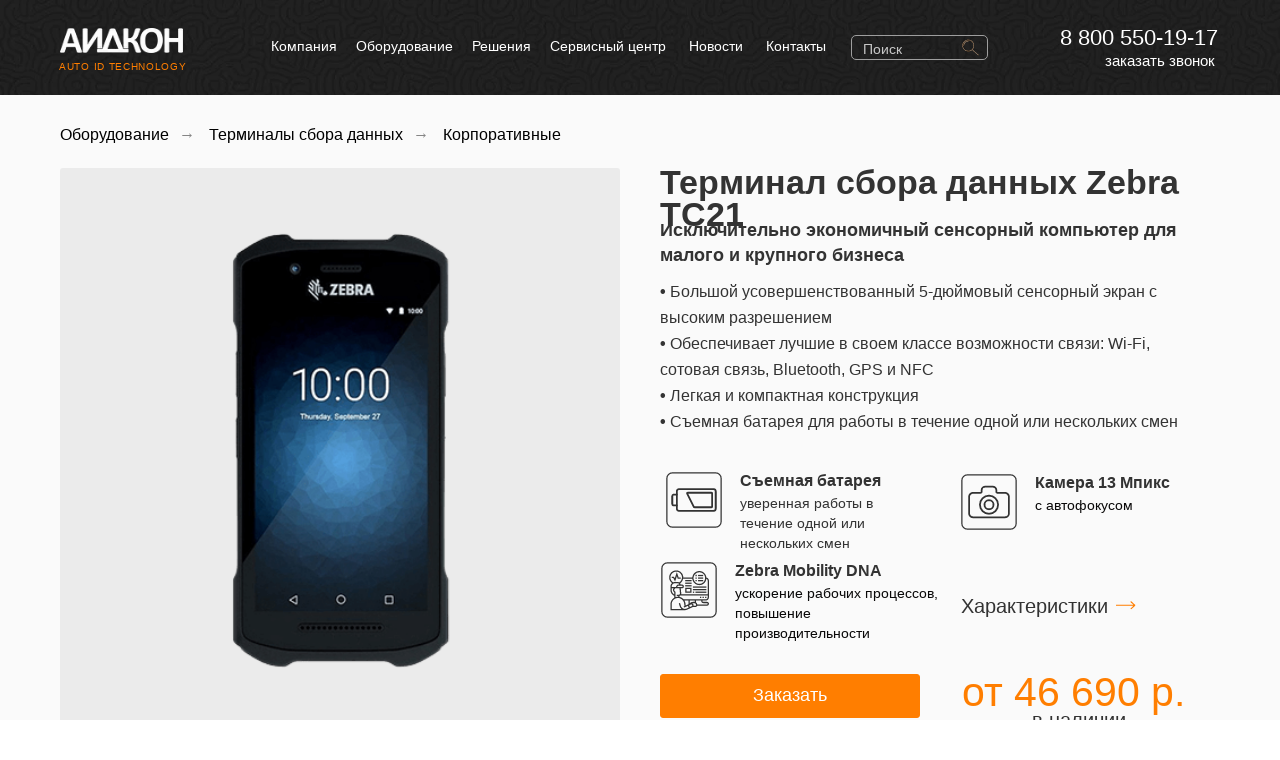

--- FILE ---
content_type: text/html; charset=UTF-8
request_url: https://aidcon.ru/zebra-tc21
body_size: 66565
content:
<!DOCTYPE html> <html lang="ru"> <head> <meta charset="utf-8" /> <meta http-equiv="Content-Type" content="text/html; charset=utf-8" /> <meta name="viewport" content="width=device-width, initial-scale=1.0" /> <!--metatextblock--> <title>Zebra TC21 по лучшим ценам с бесплатной доставкой по РФ</title> <meta name="description" content="Исключительно экономичный сенсорный компьютер для малого и крупного бизнеса. Обеспечивает лучшие в своем классе возможности связи: Wi-Fi,сотовая связь, Bluetooth, GPS и NFC" /> <meta name="keywords" content="терминал сбора данных, терминал штрих кодов, тсд, ручной терминал, промышленный терминал, Zebra TC21" /> <meta property="og:url" content="https://aidcon.ru/zebra-tc21" /> <meta property="og:title" content="Zebra TC21 по лучшим ценам с бесплатной доставкой по РФ" /> <meta property="og:description" content="Исключительно экономичный сенсорный компьютер для малого и крупного бизнеса. Обеспечивает лучшие в своем классе возможности связи: Wi-Fi,сотовая связь, Bluetooth, GPS и NFC" /> <meta property="og:type" content="website" /> <meta property="og:image" content="https://static.tildacdn.com/tild3361-6230-4835-a330-313333306431/004_Zebra_TC21.jpg" /> <link rel="canonical" href="https://aidcon.ru/zebra-tc21"> <!--/metatextblock--> <meta name="format-detection" content="telephone=no" /> <meta http-equiv="x-dns-prefetch-control" content="on"> <link rel="dns-prefetch" href="https://ws.tildacdn.com"> <link rel="dns-prefetch" href="https://static.tildacdn.com"> <link rel="dns-prefetch" href="https://fonts.tildacdn.com"> <link rel="shortcut icon" href="https://static.tildacdn.com/tild6365-6136-4935-b934-613231346634/favicon.ico" type="image/x-icon" /> <link rel="apple-touch-icon" href="https://static.tildacdn.com/tild3066-6535-4132-b133-646634636266/Group_6.png"> <link rel="apple-touch-icon" sizes="76x76" href="https://static.tildacdn.com/tild3066-6535-4132-b133-646634636266/Group_6.png"> <link rel="apple-touch-icon" sizes="152x152" href="https://static.tildacdn.com/tild3066-6535-4132-b133-646634636266/Group_6.png"> <link rel="apple-touch-startup-image" href="https://static.tildacdn.com/tild3066-6535-4132-b133-646634636266/Group_6.png"> <meta name="msapplication-TileColor" content="#000000"> <meta name="msapplication-TileImage" content="https://static.tildacdn.com/tild3832-3735-4938-a264-346561633235/Group_6.png"> <link rel="alternate" type="application/rss+xml" title="AIDCON" href="https://aidcon.ru/rss.xml" /> <!-- Assets --> <script src="https://neo.tildacdn.com/js/tilda-fallback-1.0.min.js" async charset="utf-8"></script> <link rel="stylesheet" href="https://static.tildacdn.com/css/tilda-grid-3.0.min.css" type="text/css" media="all" onerror="this.loaderr='y';"/> <link rel="stylesheet" href="https://static.tildacdn.com/ws/project4360905/tilda-blocks-page21693945.min.css?t=1753167812" type="text/css" media="all" onerror="this.loaderr='y';" /> <link rel="stylesheet" href="https://static.tildacdn.com/css/tilda-animation-2.0.min.css" type="text/css" media="all" onerror="this.loaderr='y';" /> <link rel="stylesheet" href="https://static.tildacdn.com/css/tilda-popup-1.1.min.css" type="text/css" media="print" onload="this.media='all';" onerror="this.loaderr='y';" /> <noscript><link rel="stylesheet" href="https://static.tildacdn.com/css/tilda-popup-1.1.min.css" type="text/css" media="all" /></noscript> <link rel="stylesheet" href="https://static.tildacdn.com/css/tilda-forms-1.0.min.css" type="text/css" media="all" onerror="this.loaderr='y';" /> <link rel="stylesheet" href="https://static.tildacdn.com/css/tilda-menusub-1.0.min.css" type="text/css" media="print" onload="this.media='all';" onerror="this.loaderr='y';" /> <noscript><link rel="stylesheet" href="https://static.tildacdn.com/css/tilda-menusub-1.0.min.css" type="text/css" media="all" /></noscript> <link rel="stylesheet" href="https://static.tildacdn.com/css/tilda-cart-1.0.min.css" type="text/css" media="all" onerror="this.loaderr='y';" /> <script type="text/javascript">TildaFonts=["167","168","169","170"];</script> <script type="text/javascript" src="https://static.tildacdn.com/js/tilda-fonts.min.js" charset="utf-8" onerror="this.loaderr='y';"></script> <script nomodule src="https://static.tildacdn.com/js/tilda-polyfill-1.0.min.js" charset="utf-8"></script> <script type="text/javascript">function t_onReady(func) {if(document.readyState!='loading') {func();} else {document.addEventListener('DOMContentLoaded',func);}}
function t_onFuncLoad(funcName,okFunc,time) {if(typeof window[funcName]==='function') {okFunc();} else {setTimeout(function() {t_onFuncLoad(funcName,okFunc,time);},(time||100));}}function t_throttle(fn,threshhold,scope) {return function() {fn.apply(scope||this,arguments);};}function t396_initialScale(t){var e=document.getElementById("rec"+t);if(e){var r=e.querySelector(".t396__artboard");if(r){var a=document.documentElement.clientWidth,i=[],l,n=r.getAttribute("data-artboard-screens");if(n){n=n.split(",");for(var o=0;o<n.length;o++)i[o]=parseInt(n[o],10)}else i=[320,480,640,960,1200];for(var o=0;o<i.length;o++){var d=i[o];a>=d&&(l=d)}var c="edit"===window.allrecords.getAttribute("data-tilda-mode"),s="center"===t396_getFieldValue(r,"valign",l,i),g="grid"===t396_getFieldValue(r,"upscale",l,i),u=t396_getFieldValue(r,"height_vh",l,i),_=t396_getFieldValue(r,"height",l,i),f=!!window.opr&&!!window.opr.addons||!!window.opera||-1!==navigator.userAgent.indexOf(" OPR/");if(!c&&s&&!g&&!u&&_&&!f){var h=parseFloat((a/l).toFixed(3)),v=[r,r.querySelector(".t396__carrier"),r.querySelector(".t396__filter")],p=Math.floor(parseInt(_,10)*h)+"px",b;r.style.setProperty("--initial-scale-height",p);for(var o=0;o<v.length;o++)v[o].style.setProperty("height","var(--initial-scale-height)");t396_scaleInitial__getElementsToScale(r).forEach((function(t){t.style.zoom=h}))}}}}function t396_scaleInitial__getElementsToScale(t){return t?Array.prototype.slice.call(t.children).filter((function(t){return t&&(t.classList.contains("t396__elem")||t.classList.contains("t396__group"))})):[]}function t396_getFieldValue(t,e,r,a){var i,l=a[a.length-1];if(!(i=r===l?t.getAttribute("data-artboard-"+e):t.getAttribute("data-artboard-"+e+"-res-"+r)))for(var n=0;n<a.length;n++){var o=a[n];if(!(o<=r)&&(i=o===l?t.getAttribute("data-artboard-"+e):t.getAttribute("data-artboard-"+e+"-res-"+o)))break}return i}window.TN_SCALE_INITIAL_VER="1.0";</script> <script src="https://static.tildacdn.com/js/jquery-1.10.2.min.js" charset="utf-8" onerror="this.loaderr='y';"></script> <script src="https://static.tildacdn.com/js/tilda-scripts-3.0.min.js" charset="utf-8" defer onerror="this.loaderr='y';"></script> <script src="https://static.tildacdn.com/ws/project4360905/tilda-blocks-page21693945.min.js?t=1753167812" charset="utf-8" async onerror="this.loaderr='y';"></script> <script src="https://static.tildacdn.com/js/tilda-lazyload-1.0.min.js" charset="utf-8" async onerror="this.loaderr='y';"></script> <script src="https://static.tildacdn.com/js/tilda-animation-2.0.min.js" charset="utf-8" async onerror="this.loaderr='y';"></script> <script src="https://static.tildacdn.com/js/tilda-zero-1.1.min.js" charset="utf-8" async onerror="this.loaderr='y';"></script> <script src="https://static.tildacdn.com/js/tilda-popup-1.0.min.js" charset="utf-8" async onerror="this.loaderr='y';"></script> <script src="https://static.tildacdn.com/js/tilda-forms-1.0.min.js" charset="utf-8" async onerror="this.loaderr='y';"></script> <script src="https://static.tildacdn.com/js/tilda-submenublocks-1.0.min.js" charset="utf-8" async onerror="this.loaderr='y';"></script> <script src="https://static.tildacdn.com/js/tilda-menusub-1.0.min.js" charset="utf-8" async onerror="this.loaderr='y';"></script> <script src="https://static.tildacdn.com/js/tilda-widget-positions-1.0.min.js" charset="utf-8" async onerror="this.loaderr='y';"></script> <script src="https://static.tildacdn.com/js/tilda-cart-1.0.min.js" charset="utf-8" async onerror="this.loaderr='y';"></script> <script src="https://static.tildacdn.com/js/tilda-animation-sbs-1.0.min.js" charset="utf-8" async onerror="this.loaderr='y';"></script> <script src="https://static.tildacdn.com/js/tilda-zero-scale-1.0.min.js" charset="utf-8" async onerror="this.loaderr='y';"></script> <script src="https://static.tildacdn.com/js/tilda-events-1.0.min.js" charset="utf-8" async onerror="this.loaderr='y';"></script> <!-- nominify begin --><!-- Google tag (gtag.js) --> <script async src="https://www.googletagmanager.com/gtag/js?id=G-K21QR84ZRH"></script> <script>
  window.dataLayer = window.dataLayer || [];
  function gtag(){dataLayer.push(arguments);}
  gtag('js', new Date());

  gtag('config', 'G-K21QR84ZRH');
</script> <meta name="twitter:card" content="summary_large_image"/> <!-- Yandex.Metrika counter --> <script type="text/javascript" >
   (function(m,e,t,r,i,k,a){m[i]=m[i]||function(){(m[i].a=m[i].a||[]).push(arguments)};
   m[i].l=1*new Date();
   for (var j = 0; j < document.scripts.length; j++) {if (document.scripts[j].src === r) { return; }}
   k=e.createElement(t),a=e.getElementsByTagName(t)[0],k.async=1,k.src=r,a.parentNode.insertBefore(k,a)})
   (window, document, "script", "https://mc.yandex.ru/metrika/tag.js", "ym");

   ym(73641199, "init", {
        clickmap:true,
        trackLinks:true,
        accurateTrackBounce:true,
        webvisor:true
   });
</script> <noscript><div><img src="https://mc.yandex.ru/watch/73641199" style="position:absolute; left:-9999px;" alt="" /></div></noscript> <!-- /Yandex.Metrika counter --> <!-- отслеживание ссылок --> <script type="text/javascript"> <!--
var _acic={dataProvider:11};(function(){var e=document.createElement("script");e.type="text/javascript";e.async=true;e.src="https://www.acint.net/aci.js";var t=document.getElementsByTagName("script")[0];t.parentNode.insertBefore(e,t)})()//--> </script> <!-- /отслеживание ссылок --><!-- nominify end --><!-- nominify begin --><script type="application/ld+json">
{
  "@context": "https://schema.org",
  "@type": "Product",
  "name": "Терминал сбора данных Zebra TC21",
  "image": [
    "https://optim.tildacdn.com/tild6534-3732-4264-b438-613634343731/-/resize/532x/-/format/webp/Zebra_TC21_2.png.webp"
  ],
  "description": "Исключительно экономичный сенсорный компьютер для малого и крупного бизнеса",
  "brand": {
    "@type": "Brand",
    "name": "Zebra"
  },
  "offers": {
    "@type": "Offer",
    "url": "https://aidcon.ru/zebra-tc21",
    "priceCurrency": "RUB",
    "price": "46690",
    "priceValidUntil": "2025-12-31",
    "itemCondition": "https://schema.org/NewCondition",
    "availability": "https://schema.org/InStock",
    "seller": {
      "@type": "Organization",
      "name": "АИДКОН"
    }
  },
  "aggregateRating": {
    "@type": "AggregateRating",
    "ratingValue": "5.0",
    "reviewCount": "32"
  }
}
</script> <script type="application/ld+json">
{
  "@context": "https://schema.org",
  "@type": "BreadcrumbList",
  "itemListElement": [
    {
      "@type": "ListItem",
      "position": 1,
      "name": "Главная",
      "item": "https://aidcon.ru/"
    },
    {
      "@type": "ListItem",
      "position": 2,
      "name": "Оборудование",
      "item": "https://aidcon.ru/catalog"
    },
    {
      "@type": "ListItem",
      "position": 3,
      "name": "Терминалы сбора данных",
      "item": "https://aidcon.ru/terminal"
    },
    {
      "@type": "ListItem",
      "position": 4,
      "name": "Zebra TC21",
      "item": "https://aidcon.ru/zebra-tc21"
    }
  ]
} <!-- nominify end --><script type="text/javascript">window.dataLayer=window.dataLayer||[];</script> <!-- Global Site Tag (gtag.js) - Google Analytics --> <script type="text/javascript" data-tilda-cookie-type="analytics">window.mainTracker='gtag';window.gtagTrackerID='G-K21QR84ZRH';function gtag(){dataLayer.push(arguments);}
setTimeout(function(){(function(w,d,s,i){var f=d.getElementsByTagName(s)[0],j=d.createElement(s);j.async=true;j.src='https://www.googletagmanager.com/gtag/js?id='+i;f.parentNode.insertBefore(j,f);gtag('js',new Date());gtag('config',i,{});})(window,document,'script',window.gtagTrackerID);},2000);</script> <script type="text/javascript">(function() {if((/bot|google|yandex|baidu|bing|msn|duckduckbot|teoma|slurp|crawler|spider|robot|crawling|facebook/i.test(navigator.userAgent))===false&&typeof(sessionStorage)!='undefined'&&sessionStorage.getItem('visited')!=='y'&&document.visibilityState){var style=document.createElement('style');style.type='text/css';style.innerHTML='@media screen and (min-width: 980px) {.t-records {opacity: 0;}.t-records_animated {-webkit-transition: opacity ease-in-out .2s;-moz-transition: opacity ease-in-out .2s;-o-transition: opacity ease-in-out .2s;transition: opacity ease-in-out .2s;}.t-records.t-records_visible {opacity: 1;}}';document.getElementsByTagName('head')[0].appendChild(style);function t_setvisRecs(){var alr=document.querySelectorAll('.t-records');Array.prototype.forEach.call(alr,function(el) {el.classList.add("t-records_animated");});setTimeout(function() {Array.prototype.forEach.call(alr,function(el) {el.classList.add("t-records_visible");});sessionStorage.setItem("visited","y");},400);}
document.addEventListener('DOMContentLoaded',t_setvisRecs);}})();</script></head> <body class="t-body" style="margin:0;"> <!--allrecords--> <div id="allrecords" class="t-records" data-hook="blocks-collection-content-node" data-tilda-project-id="4360905" data-tilda-page-id="21693945" data-tilda-page-alias="zebra-tc21" data-tilda-formskey="d50717d4a85feece8355b186d0c6e358" data-tilda-lazy="yes" data-tilda-project-lang="RU" data-tilda-root-zone="com" data-tilda-project-headcode="yes" data-tilda-page-headcode="yes" data-tilda-project-country="RU"> <div id="rec343837218" class="r t-rec" style=" " data-animationappear="off" data-record-type="121"> <!-- T396 --> <style>#rec343837218 .t396__artboard {height:95px;}#rec343837218 .t396__filter {height:95px;background-image:-webkit-gradient( linear,left top,left bottom,from(rgba(0,0,0,0.2)),to(rgba(0,0,0,0.2)) );background-image:-webkit-linear-gradient(top,rgba(0,0,0,0.2),rgba(0,0,0,0.2));background-image:linear-gradient(to bottom,rgba(0,0,0,0.2),rgba(0,0,0,0.2));will-change:transform;}#rec343837218 .t396__carrier{height:95px;background-position:center center;background-attachment:scroll;background-image:url('https://thb.tildacdn.com/tild3164-3333-4732-b433-366330616233/-/resize/20x/fon-menu.jpg');background-size:cover;background-repeat:no-repeat;}@media screen and (max-width:1199px) {#rec343837218 .t396__artboard,#rec343837218 .t396__filter,#rec343837218 .t396__carrier {}#rec343837218 .t396__filter {}#rec343837218 .t396__carrier {background-attachment:scroll;}}@media screen and (max-width:959px) {#rec343837218 .t396__artboard,#rec343837218 .t396__filter,#rec343837218 .t396__carrier {}#rec343837218 .t396__filter {}#rec343837218 .t396__carrier {background-attachment:scroll;}}@media screen and (max-width:639px) {#rec343837218 .t396__artboard,#rec343837218 .t396__filter,#rec343837218 .t396__carrier {}#rec343837218 .t396__filter {}#rec343837218 .t396__carrier {background-attachment:scroll;}}@media screen and (max-width:479px) {#rec343837218 .t396__artboard,#rec343837218 .t396__filter,#rec343837218 .t396__carrier {}#rec343837218 .t396__filter {}#rec343837218 .t396__carrier {background-attachment:scroll;}}#rec343837218 .tn-elem[data-elem-id="1688112207045"]{color:#ff7e00;z-index:2;top:59px;left:calc(50% - 600px + 19px);width:146px;height:auto;}#rec343837218 .tn-elem[data-elem-id="1688112207045"] .tn-atom{color:#ff7e00;font-size:10px;font-family:'Circe',Arial,sans-serif;line-height:1.55;font-weight:300;letter-spacing:0.7px;text-transform:uppercase;background-position:center center;border-color:transparent ;border-style:solid;}@media screen and (max-width:1199px) {#rec343837218 .tn-elem[data-elem-id="1688112207045"] {top:62px;left:calc(50% - 480px + 9px);width:133px;height:auto;}}@media screen and (max-width:959px) {}@media screen and (max-width:639px) {}@media screen and (max-width:479px) {#rec343837218 .tn-elem[data-elem-id="1688112207045"] {top:58px;left:calc(50% - 160px + 93px);height:auto;}#rec343837218 .tn-elem[data-elem-id="1688112207045"] {text-align:center;}}#rec343837218 .tn-elem[data-elem-id="1688112207087"]{z-index:3;top:28px;left:calc(50% - 600px + 20px);width:123px;height:auto;}#rec343837218 .tn-elem[data-elem-id="1688112207087"] .tn-atom{background-position:center center;border-color:transparent ;border-style:solid;}#rec343837218 .tn-elem[data-elem-id="1688112207087"] .tn-atom__img {}@media screen and (max-width:1199px) {#rec343837218 .tn-elem[data-elem-id="1688112207087"] {top:30px;left:calc(50% - 480px + 10px);height:auto;}}@media screen and (max-width:959px) {}@media screen and (max-width:639px) {}@media screen and (max-width:479px) {#rec343837218 .tn-elem[data-elem-id="1688112207087"] {top:27px;left:calc(50% - 160px + 99px);height:auto;}}#rec343837218 .tn-elem[data-elem-id="1706782634019"]{color:#ffffff;text-align:center;z-index:4;top:35px;left:calc(50% - 600px + 230px);width:67px;height:18px;}#rec343837218 .tn-elem[data-elem-id="1706782634019"] .tn-atom{color:#ffffff;font-size:14px;font-family:'Circe',Arial,sans-serif;line-height:1.55;font-weight:500;border-width:1px;border-radius:0px;background-position:center center;border-color:transparent ;border-style:solid;transition:background-color 0.2s ease-in-out,color 0.2s ease-in-out,border-color 0.2s ease-in-out;}@media (hover),(min-width:0\0) {#rec343837218 .tn-elem[data-elem-id="1706782634019"] .tn-atom:hover {}#rec343837218 .tn-elem[data-elem-id="1706782634019"] .tn-atom:hover {color:#ff7e00;}}@media screen and (max-width:1199px) {#rec343837218 .tn-elem[data-elem-id="1706782634019"] {top:45px;left:calc(50% - 480px + 160px);}}@media screen and (max-width:959px) {#rec343837218 .tn-elem[data-elem-id="1706782634019"] {top:-195px;left:calc(50% - 320px + 339px);}}@media screen and (max-width:639px) {}@media screen and (max-width:479px) {}#rec343837218 .tn-elem[data-elem-id="1706782634024"]{color:#ffffff;text-align:center;z-index:5;top:35px;left:calc(50% - 600px + 508px);width:120px;height:24px;}#rec343837218 .tn-elem[data-elem-id="1706782634024"] .tn-atom{color:#ffffff;font-size:14px;font-family:'Circe',Arial,sans-serif;line-height:1.55;font-weight:500;border-width:1px;border-radius:0px;background-position:center center;border-color:transparent ;border-style:solid;transition:background-color 0.2s ease-in-out,color 0.2s ease-in-out,border-color 0.2s ease-in-out;}@media (hover),(min-width:0\0) {#rec343837218 .tn-elem[data-elem-id="1706782634024"] .tn-atom:hover {}#rec343837218 .tn-elem[data-elem-id="1706782634024"] .tn-atom:hover {color:#ff7e00;}}@media screen and (max-width:1199px) {#rec343837218 .tn-elem[data-elem-id="1706782634024"] {top:45px;left:calc(50% - 480px + 402px);}}@media screen and (max-width:959px) {#rec343837218 .tn-elem[data-elem-id="1706782634024"] {top:-195px;left:calc(50% - 320px + 663px);}}@media screen and (max-width:639px) {}@media screen and (max-width:479px) {}#rec343837218 .tn-elem[data-elem-id="1706782634028"]{color:#ffffff;text-align:center;z-index:6;top:35px;left:calc(50% - 600px + 724px);width:63px;height:23px;}#rec343837218 .tn-elem[data-elem-id="1706782634028"] .tn-atom{color:#ffffff;font-size:14px;font-family:'Circe',Arial,sans-serif;line-height:1.55;font-weight:500;border-width:1px;border-radius:0px;background-position:center center;border-color:transparent ;border-style:solid;transition:background-color 0.2s ease-in-out,color 0.2s ease-in-out,border-color 0.2s ease-in-out;}@media (hover),(min-width:0\0) {#rec343837218 .tn-elem[data-elem-id="1706782634028"] .tn-atom:hover {}#rec343837218 .tn-elem[data-elem-id="1706782634028"] .tn-atom:hover {color:#ff7e00;}}@media screen and (max-width:1199px) {#rec343837218 .tn-elem[data-elem-id="1706782634028"] {top:45px;left:calc(50% - 480px + 594px);}}@media screen and (max-width:959px) {#rec343837218 .tn-elem[data-elem-id="1706782634028"] {top:-195px;left:calc(50% - 320px + 733px);}}@media screen and (max-width:639px) {}@media screen and (max-width:479px) {}#rec343837218 .tn-elem[data-elem-id="1706782634033"]{color:#ffffff;text-align:center;z-index:7;top:35px;left:calc(50% - 600px + 315px);width:98px;height:23px;}#rec343837218 .tn-elem[data-elem-id="1706782634033"] .tn-atom{color:#ffffff;font-size:14px;font-family:'Circe',Arial,sans-serif;line-height:1.55;font-weight:500;border-width:1px;border-radius:0px;background-position:center center;border-color:transparent ;border-style:solid;transition:background-color 0.2s ease-in-out,color 0.2s ease-in-out,border-color 0.2s ease-in-out;}@media (hover),(min-width:0\0) {#rec343837218 .tn-elem[data-elem-id="1706782634033"] .tn-atom:hover {}#rec343837218 .tn-elem[data-elem-id="1706782634033"] .tn-atom:hover {color:#ff7e00;}}@media screen and (max-width:1199px) {#rec343837218 .tn-elem[data-elem-id="1706782634033"] {top:45px;left:calc(50% - 480px + 233px);}}@media screen and (max-width:959px) {#rec343837218 .tn-elem[data-elem-id="1706782634033"] {top:-195px;left:calc(50% - 320px + 426px);}}@media screen and (max-width:639px) {}@media screen and (max-width:479px) {}#rec343837218 .tn-elem[data-elem-id="1706782634038"]{color:#ffffff;text-align:center;z-index:8;top:35px;left:calc(50% - 600px + 431px);width:59px;height:23px;}#rec343837218 .tn-elem[data-elem-id="1706782634038"] .tn-atom{color:#ffffff;font-size:14px;font-family:'Circe',Arial,sans-serif;line-height:1.55;font-weight:500;border-width:1px;border-radius:0px;background-position:center center;border-color:transparent ;border-style:solid;transition:background-color 0.2s ease-in-out,color 0.2s ease-in-out,border-color 0.2s ease-in-out;}@media (hover),(min-width:0\0) {#rec343837218 .tn-elem[data-elem-id="1706782634038"] .tn-atom:hover {}#rec343837218 .tn-elem[data-elem-id="1706782634038"] .tn-atom:hover {color:#ff7e00;}}@media screen and (max-width:1199px) {#rec343837218 .tn-elem[data-elem-id="1706782634038"] {top:45px;left:calc(50% - 480px + 337px);}}@media screen and (max-width:959px) {#rec343837218 .tn-elem[data-elem-id="1706782634038"] {top:-195px;left:calc(50% - 320px + 531px);}}@media screen and (max-width:639px) {}@media screen and (max-width:479px) {}#rec343837218 .tn-elem[data-elem-id="1706782634042"]{color:#ffffff;text-align:right;z-index:9;top:25px;left:calc(50% - 600px + 1005px);width:174px;height:26px;}#rec343837218 .tn-elem[data-elem-id="1706782634042"] .tn-atom{color:#ffffff;font-size:22px;font-family:'Circe',Arial,sans-serif;line-height:1.1;font-weight:500;border-width:1px;border-radius:30px;background-position:center center;border-color:transparent ;border-style:solid;transition:background-color 0.2s ease-in-out,color 0.2s ease-in-out,border-color 0.2s ease-in-out;}@media (hover),(min-width:0\0) {#rec343837218 .tn-elem[data-elem-id="1706782634042"] .tn-atom:hover {}#rec343837218 .tn-elem[data-elem-id="1706782634042"] .tn-atom:hover {color:#ff7e00;}}@media screen and (max-width:1199px) {#rec343837218 .tn-elem[data-elem-id="1706782634042"] {top:35px;left:calc(50% - 480px + 776px);}}@media screen and (max-width:959px) {#rec343837218 .tn-elem[data-elem-id="1706782634042"] {top:19px;left:calc(50% - 320px + 449px);}}@media screen and (max-width:639px) {#rec343837218 .tn-elem[data-elem-id="1706782634042"] {top:19px;left:calc(50% - 240px + 290px);}}@media screen and (max-width:479px) {#rec343837218 .tn-elem[data-elem-id="1706782634042"] {top:-135px;left:calc(50% - 160px + 310px);}#rec343837218 .tn-elem[data-elem-id="1706782634042"] .tn-atom{font-size:20px;background-size:cover;}}#rec343837218 .tn-elem[data-elem-id="1706782634047"]{z-index:10;top:35px;left:calc(50% - 600px + 811px);width:137px;height:25px;}#rec343837218 .tn-elem[data-elem-id="1706782634047"] .tn-atom{border-width:1px;border-radius:5px;background-position:center center;border-color:#9e9e9e ;border-style:solid;}@media screen and (max-width:1199px) {#rec343837218 .tn-elem[data-elem-id="1706782634047"] {top:45px;left:calc(50% - 480px + 669px);width:96px;}}@media screen and (max-width:959px) {#rec343837218 .tn-elem[data-elem-id="1706782634047"] {top:-90px;left:calc(50% - 320px + 509px);}}@media screen and (max-width:639px) {}@media screen and (max-width:479px) {}#rec343837218 .tn-elem[data-elem-id="1706782634050"]{z-index:11;top:38px;left:calc(50% - 600px + 921px);width:19px;height:auto;}#rec343837218 .tn-elem[data-elem-id="1706782634050"] .tn-atom{opacity:0.55;background-position:center center;border-color:transparent ;border-style:solid;}#rec343837218 .tn-elem[data-elem-id="1706782634050"] .tn-atom__img {}@media screen and (max-width:1199px) {#rec343837218 .tn-elem[data-elem-id="1706782634050"] {top:48px;left:calc(50% - 480px + 738px);height:auto;}}@media screen and (max-width:959px) {#rec343837218 .tn-elem[data-elem-id="1706782634050"] {top:-87px;left:calc(50% - 320px + 588px);height:auto;}}@media screen and (max-width:639px) {}@media screen and (max-width:479px) {}#rec343837218 .tn-elem[data-elem-id="1706782634055"]{color:#ffffff;z-index:12;top:39px;left:calc(50% - 600px + 823px);width:50px;height:auto;}#rec343837218 .tn-elem[data-elem-id="1706782634055"] .tn-atom{color:#ffffff;font-size:14px;font-family:'Circe',Arial,sans-serif;line-height:1.45;font-weight:100;opacity:0.75;background-position:center center;border-color:transparent ;border-style:solid;}@media screen and (max-width:1199px) {#rec343837218 .tn-elem[data-elem-id="1706782634055"] {top:49px;left:calc(50% - 480px + 681px);height:auto;}}@media screen and (max-width:959px) {#rec343837218 .tn-elem[data-elem-id="1706782634055"] {top:-86px;left:calc(50% - 320px + 521px);height:auto;}}@media screen and (max-width:639px) {}@media screen and (max-width:479px) {}#rec343837218 .tn-elem[data-elem-id="1706782634060"]{color:#ffffff;text-align:center;z-index:13;top:35px;left:calc(50% - 600px + 646px);width:60px;height:24px;}#rec343837218 .tn-elem[data-elem-id="1706782634060"] .tn-atom{color:#ffffff;font-size:14px;font-family:'Circe',Arial,sans-serif;line-height:1.55;font-weight:500;border-width:1px;border-radius:0px;background-position:center center;border-color:transparent ;border-style:solid;transition:background-color 0.2s ease-in-out,color 0.2s ease-in-out,border-color 0.2s ease-in-out;}@media (hover),(min-width:0\0) {#rec343837218 .tn-elem[data-elem-id="1706782634060"] .tn-atom:hover {}#rec343837218 .tn-elem[data-elem-id="1706782634060"] .tn-atom:hover {color:#ff7e00;}}@media screen and (max-width:1199px) {#rec343837218 .tn-elem[data-elem-id="1706782634060"] {top:45px;left:calc(50% - 480px + 528px);}}@media screen and (max-width:959px) {#rec343837218 .tn-elem[data-elem-id="1706782634060"] {top:-185pxpx;left:calc(50% - 320px + 673pxpx);}}@media screen and (max-width:639px) {}@media screen and (max-width:479px) {}#rec343837218 .tn-elem[data-elem-id="1706782634065"]{color:#ffffff;text-align:right;z-index:14;top:48px;left:calc(50% - 600px + 1034px);width:142px;height:24px;}#rec343837218 .tn-elem[data-elem-id="1706782634065"] .tn-atom{color:#ffffff;font-size:15px;font-family:'Circe',Arial,sans-serif;line-height:1.55;font-weight:300;border-width:1px;border-radius:0px;background-position:center center;border-color:transparent ;border-style:solid;transition:background-color 0.2s ease-in-out,color 0.2s ease-in-out,border-color 0.2s ease-in-out;}@media (hover),(min-width:0\0) {#rec343837218 .tn-elem[data-elem-id="1706782634065"] .tn-atom:hover {}#rec343837218 .tn-elem[data-elem-id="1706782634065"] .tn-atom:hover {color:#ff7e00;}}@media screen and (max-width:1199px) {#rec343837218 .tn-elem[data-elem-id="1706782634065"] {top:58px;left:calc(50% - 480px + 804px);}}@media screen and (max-width:959px) {#rec343837218 .tn-elem[data-elem-id="1706782634065"] {top:-185pxpx;left:calc(50% - 320px + 743pxpx);}}@media screen and (max-width:639px) {}@media screen and (max-width:479px) {}</style> <div class='t396'> <div class="t396__artboard" data-artboard-recid="343837218" data-artboard-screens="320,480,640,960,1200" data-artboard-height="95" data-artboard-valign="center" data-artboard-upscale="grid"> <div class="t396__carrier t-bgimg" data-artboard-recid="343837218" data-original="https://static.tildacdn.com/tild3164-3333-4732-b433-366330616233/fon-menu.jpg"></div> <div class="t396__filter" data-artboard-recid="343837218"></div> <div class='t396__elem tn-elem tn-elem__3438372181688112207045' data-elem-id='1688112207045' data-elem-type='text' data-field-top-value="59" data-field-left-value="19" data-field-width-value="146" data-field-axisy-value="top" data-field-axisx-value="left" data-field-container-value="grid" data-field-topunits-value="px" data-field-leftunits-value="px" data-field-heightunits-value="" data-field-widthunits-value="px" data-field-top-res-320-value="58" data-field-left-res-320-value="93" data-field-top-res-960-value="62" data-field-left-res-960-value="9" data-field-width-res-960-value="133"> <div class='tn-atom'><a href="/"style="color: inherit">Auto ID technology</a></div> </div> <div class='t396__elem tn-elem tn-elem__3438372181688112207087' data-elem-id='1688112207087' data-elem-type='image' data-field-top-value="28" data-field-left-value="20" data-field-width-value="123" data-field-axisy-value="top" data-field-axisx-value="left" data-field-container-value="grid" data-field-topunits-value="px" data-field-leftunits-value="px" data-field-heightunits-value="" data-field-widthunits-value="px" data-field-filewidth-value="446" data-field-fileheight-value="90" data-field-top-res-320-value="27" data-field-left-res-320-value="99" data-field-top-res-960-value="30" data-field-left-res-960-value="10"> <a class='tn-atom' href="/"> <img class='tn-atom__img t-img' data-original='https://static.tildacdn.com/tild3963-6439-4235-b137-633034623138/photo.png'
src='https://thb.tildacdn.com/tild3963-6439-4235-b137-633034623138/-/resize/20x/photo.png'
alt='' imgfield='tn_img_1688112207087'
/> </a> </div> <div class='t396__elem tn-elem tn-elem__3438372181706782634019' data-elem-id='1706782634019' data-elem-type='button' data-field-top-value="35" data-field-left-value="230" data-field-height-value="18" data-field-width-value="67" data-field-axisy-value="top" data-field-axisx-value="left" data-field-container-value="grid" data-field-topunits-value="px" data-field-leftunits-value="px" data-field-heightunits-value="px" data-field-widthunits-value="px" data-field-top-res-640-value="-195" data-field-left-res-640-value="339" data-field-top-res-960-value="45" data-field-left-res-960-value="160"> <a class='tn-atom' href="#submenu:about-us">Компания</a> </div> <div class='t396__elem tn-elem tn-elem__3438372181706782634024' data-elem-id='1706782634024' data-elem-type='button' data-field-top-value="35" data-field-left-value="508" data-field-height-value="24" data-field-width-value="120" data-field-axisy-value="top" data-field-axisx-value="left" data-field-container-value="grid" data-field-topunits-value="px" data-field-leftunits-value="px" data-field-heightunits-value="px" data-field-widthunits-value="px" data-field-top-res-640-value="-195" data-field-left-res-640-value="663" data-field-top-res-960-value="45" data-field-left-res-960-value="402"> <a class='tn-atom' href="#submenu:service">Сервисный центр</a> </div> <div class='t396__elem tn-elem tn-elem__3438372181706782634028' data-elem-id='1706782634028' data-elem-type='button' data-field-top-value="35" data-field-left-value="724" data-field-height-value="23" data-field-width-value="63" data-field-axisy-value="top" data-field-axisx-value="left" data-field-container-value="grid" data-field-topunits-value="px" data-field-leftunits-value="px" data-field-heightunits-value="px" data-field-widthunits-value="px" data-field-top-res-640-value="-195" data-field-left-res-640-value="733" data-field-top-res-960-value="45" data-field-left-res-960-value="594"> <a class='tn-atom' href="/contacts">Контакты</a> </div> <div class='t396__elem tn-elem tn-elem__3438372181706782634033' data-elem-id='1706782634033' data-elem-type='button' data-field-top-value="35" data-field-left-value="315" data-field-height-value="23" data-field-width-value="98" data-field-axisy-value="top" data-field-axisx-value="left" data-field-container-value="grid" data-field-topunits-value="px" data-field-leftunits-value="px" data-field-heightunits-value="px" data-field-widthunits-value="px" data-field-top-res-640-value="-195" data-field-left-res-640-value="426" data-field-top-res-960-value="45" data-field-left-res-960-value="233"> <a class='tn-atom' href="#submenu:oboryd">Оборудование</a> </div> <div class='t396__elem tn-elem tn-elem__3438372181706782634038' data-elem-id='1706782634038' data-elem-type='button' data-field-top-value="35" data-field-left-value="431" data-field-height-value="23" data-field-width-value="59" data-field-axisy-value="top" data-field-axisx-value="left" data-field-container-value="grid" data-field-topunits-value="px" data-field-leftunits-value="px" data-field-heightunits-value="px" data-field-widthunits-value="px" data-field-top-res-640-value="-195" data-field-left-res-640-value="531" data-field-top-res-960-value="45" data-field-left-res-960-value="337"> <a class='tn-atom' href="#submenu:rechenia">Решения</a> </div> <div class='t396__elem tn-elem tn-elem__3438372181706782634042' data-elem-id='1706782634042' data-elem-type='button' data-field-top-value="25" data-field-left-value="1005" data-field-height-value="26" data-field-width-value="174" data-field-axisy-value="top" data-field-axisx-value="left" data-field-container-value="grid" data-field-topunits-value="px" data-field-leftunits-value="px" data-field-heightunits-value="px" data-field-widthunits-value="px" data-field-top-res-320-value="-135" data-field-left-res-320-value="310" data-field-top-res-480-value="19" data-field-left-res-480-value="290" data-field-top-res-640-value="19" data-field-left-res-640-value="449" data-field-top-res-960-value="35" data-field-left-res-960-value="776"> <a class='tn-atom' href="tel:88005501917">8 800 550-19-17</a> </div> <div class='t396__elem tn-elem tn-elem__3438372181706782634047' data-elem-id='1706782634047' data-elem-type='shape' data-field-top-value="35" data-field-left-value="811" data-field-height-value="25" data-field-width-value="137" data-field-axisy-value="top" data-field-axisx-value="left" data-field-container-value="grid" data-field-topunits-value="px" data-field-leftunits-value="px" data-field-heightunits-value="px" data-field-widthunits-value="px" data-field-top-res-640-value="-90" data-field-left-res-640-value="509" data-field-top-res-960-value="45" data-field-left-res-960-value="669" data-field-width-res-960-value="96"> <a class='tn-atom' href="#search"> </a> </div> <div class='t396__elem tn-elem tn-elem__3438372181706782634050' data-elem-id='1706782634050' data-elem-type='image' data-field-top-value="38" data-field-left-value="921" data-field-width-value="19" data-field-axisy-value="top" data-field-axisx-value="left" data-field-container-value="grid" data-field-topunits-value="px" data-field-leftunits-value="px" data-field-heightunits-value="" data-field-widthunits-value="px" data-field-filewidth-value="47" data-field-fileheight-value="47" data-field-top-res-640-value="-87" data-field-left-res-640-value="588" data-field-top-res-960-value="48" data-field-left-res-960-value="738"> <a class='tn-atom' href="#search"> <img class='tn-atom__img t-img' data-original='https://static.tildacdn.com/tild3436-3962-4164-a662-343838373930/seatch-wh.svg'
src='https://static.tildacdn.com/tild3436-3962-4164-a662-343838373930/seatch-wh.svg'
alt='' imgfield='tn_img_1706782634050'
/> </a> </div> <div class='t396__elem tn-elem tn-elem__3438372181706782634055' data-elem-id='1706782634055' data-elem-type='text' data-field-top-value="39" data-field-left-value="823" data-field-width-value="50" data-field-axisy-value="top" data-field-axisx-value="left" data-field-container-value="grid" data-field-topunits-value="px" data-field-leftunits-value="px" data-field-heightunits-value="" data-field-widthunits-value="px" data-field-top-res-640-value="-86" data-field-left-res-640-value="521" data-field-top-res-960-value="49" data-field-left-res-960-value="681"> <div class='tn-atom'><a href="#search"style="color: inherit">Поиск</a></div> </div> <div class='t396__elem tn-elem tn-elem__3438372181706782634060' data-elem-id='1706782634060' data-elem-type='button' data-field-top-value="35" data-field-left-value="646" data-field-height-value="24" data-field-width-value="60" data-field-axisy-value="top" data-field-axisx-value="left" data-field-container-value="grid" data-field-topunits-value="px" data-field-leftunits-value="px" data-field-heightunits-value="px" data-field-widthunits-value="px" data-field-top-res-640-value="-185px" data-field-left-res-640-value="673px" data-field-top-res-960-value="45" data-field-left-res-960-value="528"> <a class='tn-atom' href="/news">Новости</a> </div> <div class='t396__elem tn-elem tn-elem__3438372181706782634065' data-elem-id='1706782634065' data-elem-type='button' data-field-top-value="48" data-field-left-value="1034" data-field-height-value="24" data-field-width-value="142" data-field-axisy-value="top" data-field-axisx-value="left" data-field-container-value="grid" data-field-topunits-value="px" data-field-leftunits-value="px" data-field-heightunits-value="px" data-field-widthunits-value="px" data-field-top-res-640-value="-185px" data-field-left-res-640-value="743px" data-field-top-res-960-value="58" data-field-left-res-960-value="804"> <a class='tn-atom' href="#popup:zvonok">заказать звонок</a> </div> </div> </div> <script>t_onReady(function() {t_onFuncLoad('t396_init',function() {t396_init('343837218');});});</script> <!-- /T396 --> </div> <div id="rec595369548" class="r t-rec t-rec_pt_30 t-rec_pb_15" style="padding-top:30px;padding-bottom:15px;background-color:#fafafa; " data-animationappear="off" data-record-type="121" data-bg-color="#fafafa"> <!-- t758 --> <div class="t758"> <div class="t-container"> <div class="t758__col t-col t-col_12 "> <div class="t758__wrapper t-align_left"> <ul class="t758__list"> <li class="t758__list_item"> <div class="t758__link-item__wrapper"> <a class="t-menu__link-item " href="/catalog">
Оборудование
</a> </div> <span class="t758__breadcrumb-divider">→</span> </li> <li class="t758__list_item"> <div class="t758__link-item__wrapper"><a class="t-menu__link-item " href="/terminal">Терминалы сбора данных</a></div> <span class="t758__breadcrumb-divider">→</span> </li> <li class="t758__list_item"> <div class="t758__link-item__wrapper"><a class="t-menu__link-item t758__link-item_active" href="/catalog?tfc_option:1588984[577889477]=%D0%9A%D0%BE%D1%80%D0%BF%D0%BE%D1%80%D0%B0%D1%82%D0%B8%D0%B2%D0%BD%D1%8B%D0%B9&amp;tfc_div=:::">Корпоративные</a></div> </li> </ul> </div> </div> </div> </div> <style>#rec595369548 .t758__breadcrumb-divider{color:#858585;}#rec595369548 .t758 .t-menu__link-item{-webkit-transition:color 0.3s ease-in-out,opacity 0.3s ease-in-out;transition:color 0.3s ease-in-out,opacity 0.3s ease-in-out;}#rec595369548 .t758 .t-menu__link-item:hover{color:#9e9e9e !important;}#rec595369548 .t758 .t-menu__link-item:focus-visible{color:#9e9e9e !important;}</style> <style> #rec595369548 .t758__link-item__wrapper .t-menu__link-item{font-weight:300;}</style> <style> #rec595369548 .t758__breadcrumb-divider{font-weight:300;}</style> </div> <div id="rec350446934" class="r t-rec" style=" " data-animationappear="off" data-record-type="396"> <!-- T396 --> <style>#rec350446934 .t396__artboard {height:580px;background-color:#fafafa;}#rec350446934 .t396__filter {height:580px;}#rec350446934 .t396__carrier{height:580px;background-position:center center;background-attachment:scroll;background-size:cover;background-repeat:no-repeat;}@media screen and (max-width:1199px) {#rec350446934 .t396__artboard,#rec350446934 .t396__filter,#rec350446934 .t396__carrier {height:550px;}#rec350446934 .t396__filter {}#rec350446934 .t396__carrier {background-attachment:scroll;}}@media screen and (max-width:959px) {#rec350446934 .t396__artboard,#rec350446934 .t396__filter,#rec350446934 .t396__carrier {height:780px;}#rec350446934 .t396__filter {}#rec350446934 .t396__carrier {background-attachment:scroll;}}@media screen and (max-width:639px) {#rec350446934 .t396__artboard,#rec350446934 .t396__filter,#rec350446934 .t396__carrier {height:1025px;}#rec350446934 .t396__filter {}#rec350446934 .t396__carrier {background-attachment:scroll;}}@media screen and (max-width:479px) {#rec350446934 .t396__artboard,#rec350446934 .t396__filter,#rec350446934 .t396__carrier {height:1110px;}#rec350446934 .t396__filter {}#rec350446934 .t396__carrier {background-attachment:scroll;}}#rec350446934 .tn-elem[data-elem-id="1617889842527"]{color:#333333;z-index:3;top:3px;left:calc(50% - 600px + 620px);width:566px;height:auto;}#rec350446934 .tn-elem[data-elem-id="1617889842527"] .tn-atom {vertical-align:middle;color:#333333;font-size:34px;font-family:'Circe',Arial,sans-serif;line-height:0.95;font-weight:700;background-position:center center;border-color:transparent ;border-style:solid;}@media screen and (max-width:1199px) {#rec350446934 .tn-elem[data-elem-id="1617889842527"] {display:table;top:3px;left:calc(50% - 480px + 460px);width:419px;height:auto;}#rec350446934 .tn-elem[data-elem-id="1617889842527"] .tn-atom{line-height:1.3;background-size:cover;}}@media screen and (max-width:959px) {#rec350446934 .tn-elem[data-elem-id="1617889842527"] {display:table;top:3px;left:calc(50% - 320px + 10px);width:575px;height:auto;}#rec350446934 .tn-elem[data-elem-id="1617889842527"] {text-align:left;}}@media screen and (max-width:639px) {#rec350446934 .tn-elem[data-elem-id="1617889842527"] {display:table;top:3px;left:calc(50% - 240px + 10px);width:383px;height:auto;}}@media screen and (max-width:479px) {#rec350446934 .tn-elem[data-elem-id="1617889842527"] {display:table;top:3px;left:calc(50% - 160px + 10px);width:273px;height:auto;}#rec350446934 .tn-elem[data-elem-id="1617889842527"] .tn-atom{font-size:28px;background-size:cover;}}#rec350446934 .tn-elem[data-elem-id="1617889866795"] {z-index:3;top:5px;left:calc(50% - 600px + 20px);width:560px;height:568px;}#rec350446934 .tn-elem[data-elem-id="1617889866795"] .tn-atom {border-radius:3px 3px 3px 3px;background-color:#ebebeb;background-position:center center;border-color:transparent ;border-style:solid;}@media screen and (max-width:1199px) {#rec350446934 .tn-elem[data-elem-id="1617889866795"] {display:table;top:5px;left:calc(50% - 480px + 10px);width:417px;height:349px;}}@media screen and (max-width:959px) {#rec350446934 .tn-elem[data-elem-id="1617889866795"] {display:table;top:142px;left:calc(50% - 320px + 10px);width:340px;height:366px;}}@media screen and (max-width:639px) {#rec350446934 .tn-elem[data-elem-id="1617889866795"] {display:table;top:179px;left:calc(50% - 240px + -316px);width:1124px;height:310px;}}@media screen and (max-width:479px) {#rec350446934 .tn-elem[data-elem-id="1617889866795"] {display:table;top:178px;left:calc(50% - 160px + -320px);width:960px;height:352px;}}#rec350446934 .tn-elem[data-elem-id="1617889949740"] {z-index:3;top:63px;left:calc(50% - 600px + 167px);width:266px;height:auto;}#rec350446934 .tn-elem[data-elem-id="1617889949740"] .tn-atom {border-radius:0px 0px 0px 0px;background-position:center center;border-color:transparent ;border-style:solid;}#rec350446934 .tn-elem[data-elem-id="1617889949740"] .tn-atom__img {border-radius:0px 0px 0px 0px;object-position:center center;}@media screen and (max-width:1199px) {#rec350446934 .tn-elem[data-elem-id="1617889949740"] {display:table;top:33px;left:calc(50% - 480px + 132px);width:172px;height:auto;}}@media screen and (max-width:959px) {#rec350446934 .tn-elem[data-elem-id="1617889949740"] {display:table;top:183px;left:calc(50% - 320px + 97px);width:167px;height:auto;}}@media screen and (max-width:639px) {#rec350446934 .tn-elem[data-elem-id="1617889949740"] {display:table;top:201px;left:calc(50% - 240px + 156px);width:149px;height:auto;}}@media screen and (max-width:479px) {#rec350446934 .tn-elem[data-elem-id="1617889949740"] {display:table;top:205px;left:calc(50% - 160px + 86px);width:148px;height:auto;}}#rec350446934 .tn-elem[data-elem-id="1617890045226"]{color:#333333;z-index:3;top:55px;left:calc(50% - 600px + 620px);width:534px;height:auto;}#rec350446934 .tn-elem[data-elem-id="1617890045226"] .tn-atom {vertical-align:middle;color:#333333;font-size:18px;font-family:'Circe',Arial,sans-serif;line-height:1.4;font-weight:600;background-position:center center;border-color:transparent ;border-style:solid;}@media screen and (max-width:1199px) {#rec350446934 .tn-elem[data-elem-id="1617890045226"] {display:table;top:102px;left:calc(50% - 480px + 460px);width:500px;height:auto;}}@media screen and (max-width:959px) {#rec350446934 .tn-elem[data-elem-id="1617890045226"] {display:table;top:62px;left:calc(50% - 320px + 10px);width:616px;height:auto;}#rec350446934 .tn-elem[data-elem-id="1617890045226"] {text-align:left;}#rec350446934 .tn-elem[data-elem-id="1617890045226"] .tn-atom{font-size:20px;background-size:cover;}}@media screen and (max-width:639px) {#rec350446934 .tn-elem[data-elem-id="1617890045226"] {display:table;top:102px;left:calc(50% - 240px + 10px);width:470px;height:auto;}}@media screen and (max-width:479px) {#rec350446934 .tn-elem[data-elem-id="1617890045226"] {display:table;top:86px;left:calc(50% - 160px + 10px);width:300px;height:auto;}#rec350446934 .tn-elem[data-elem-id="1617890045226"] {text-align:left;}#rec350446934 .tn-elem[data-elem-id="1617890045226"] .tn-atom{font-size:18px;line-height:1.25;background-size:cover;}}#rec350446934 .tn-elem[data-elem-id="1617890113549"]{color:#333333;z-index:3;top:116px;left:calc(50% - 600px + 620px);width:560px;height:auto;}#rec350446934 .tn-elem[data-elem-id="1617890113549"] .tn-atom {vertical-align:middle;color:#333333;font-size:16px;font-family:'Circe',Arial,sans-serif;line-height:1.65;font-weight:400;background-position:center center;border-color:transparent ;border-style:solid;}@media screen and (max-width:1199px) {#rec350446934 .tn-elem[data-elem-id="1617890113549"] {display:table;top:172px;left:calc(50% - 480px + 460px);width:483px;height:auto;}}@media screen and (max-width:959px) {#rec350446934 .tn-elem[data-elem-id="1617890113549"] {display:table;top:539px;left:calc(50% - 320px + 10px);width:620px;height:auto;}}@media screen and (max-width:639px) {#rec350446934 .tn-elem[data-elem-id="1617890113549"] {display:table;top:738px;left:calc(50% - 240px + 10px);width:444px;height:auto;}}@media screen and (max-width:479px) {#rec350446934 .tn-elem[data-elem-id="1617890113549"] {display:table;top:917px;left:calc(50% - 160px + 10px);width:300px;height:auto;}#rec350446934 .tn-elem[data-elem-id="1617890113549"] .tn-atom{font-size:14px;background-size:cover;}}#rec350446934 .tn-elem[data-elem-id="1617890370079"]{color:#333333;z-index:3;top:305px;left:calc(50% - 600px + 700px);width:160px;height:auto;}#rec350446934 .tn-elem[data-elem-id="1617890370079"] .tn-atom {vertical-align:middle;color:#333333;font-size:16px;font-family:'Circe',Arial,sans-serif;line-height:1.55;font-weight:600;background-position:center center;border-color:transparent ;border-style:solid;}@media screen and (max-width:1199px) {#rec350446934 .tn-elem[data-elem-id="1617890370079"] {display:table;top:384px;left:calc(50% - 480px + 88px);height:auto;}}@media screen and (max-width:959px) {#rec350446934 .tn-elem[data-elem-id="1617890370079"] {display:table;top:140px;left:calc(50% - 320px + 451px);height:auto;}}@media screen and (max-width:639px) {#rec350446934 .tn-elem[data-elem-id="1617890370079"] {display:table;top:525px;left:calc(50% - 240px + 79px);height:auto;}}@media screen and (max-width:479px) {#rec350446934 .tn-elem[data-elem-id="1617890370079"] {display:table;top:562px;left:calc(50% - 160px + 88px);height:auto;}}#rec350446934 .tn-elem[data-elem-id="1617890375588"] {z-index:3;top:308px;left:calc(50% - 600px + 625px);width:58px;height:auto;}#rec350446934 .tn-elem[data-elem-id="1617890375588"] .tn-atom {border-radius:0px 0px 0px 0px;background-position:center center;border-color:transparent ;border-style:solid;}#rec350446934 .tn-elem[data-elem-id="1617890375588"] .tn-atom__img {border-radius:0px 0px 0px 0px;object-position:center center;}@media screen and (max-width:1199px) {#rec350446934 .tn-elem[data-elem-id="1617890375588"] {display:table;top:389px;left:calc(50% - 480px + 10px);height:auto;}}@media screen and (max-width:959px) {#rec350446934 .tn-elem[data-elem-id="1617890375588"] {display:table;top:145px;left:calc(50% - 320px + 373px);height:auto;}}@media screen and (max-width:639px) {#rec350446934 .tn-elem[data-elem-id="1617890375588"] {display:table;top:530px;left:calc(50% - 240px + 10px);height:auto;}}@media screen and (max-width:479px) {#rec350446934 .tn-elem[data-elem-id="1617890375588"] {display:table;top:566px;left:calc(50% - 160px + 10px);height:auto;}}#rec350446934 .tn-elem[data-elem-id="1617890470733"]{color:#333333;z-index:3;top:330px;left:calc(50% - 600px + 700px);width:182px;height:auto;}#rec350446934 .tn-elem[data-elem-id="1617890470733"] .tn-atom {vertical-align:middle;color:#333333;font-size:14px;font-family:'Circe',Arial,sans-serif;line-height:1.45;font-weight:500;background-position:center center;border-color:transparent ;border-style:solid;}@media screen and (max-width:1199px) {#rec350446934 .tn-elem[data-elem-id="1617890470733"] {display:table;top:409px;left:calc(50% - 480px + 88px);width:198px;height:auto;}}@media screen and (max-width:959px) {#rec350446934 .tn-elem[data-elem-id="1617890470733"] {display:table;top:165px;left:calc(50% - 320px + 451px);height:auto;}}@media screen and (max-width:639px) {#rec350446934 .tn-elem[data-elem-id="1617890470733"] {display:table;top:550px;left:calc(50% - 240px + 79px);width:160px;height:auto;}}@media screen and (max-width:479px) {#rec350446934 .tn-elem[data-elem-id="1617890470733"] {display:table;top:587px;left:calc(50% - 160px + 88px);width:184px;height:auto;}}#rec350446934 .tn-elem[data-elem-id="1618067455518"]{color:#ff7e00;z-index:3;top:497px;left:calc(50% - 600px + 922px);width:240px;height:auto;}#rec350446934 .tn-elem[data-elem-id="1618067455518"] .tn-atom {vertical-align:middle;color:#ff7e00;font-size:41px;font-family:'Circe',Arial,sans-serif;line-height:1.55;font-weight:300;background-position:center center;border-color:transparent ;border-style:solid;}@media screen and (max-width:1199px) {#rec350446934 .tn-elem[data-elem-id="1618067455518"] {display:table;top:472px;left:calc(50% - 480px + 695px);height:auto;}}@media screen and (max-width:959px) {#rec350446934 .tn-elem[data-elem-id="1618067455518"] {display:table;top:436px;left:calc(50% - 320px + 373px);height:auto;}}@media screen and (max-width:639px) {#rec350446934 .tn-elem[data-elem-id="1618067455518"] {display:table;top:425px;left:calc(50% - 240px + 300px);width:200px;height:auto;}#rec350446934 .tn-elem[data-elem-id="1618067455518"] .tn-atom{font-size:33px;background-size:cover;}}@media screen and (max-width:479px) {#rec350446934 .tn-elem[data-elem-id="1618067455518"] {display:table;top:469px;left:calc(50% - 160px + 60px);height:auto;}#rec350446934 .tn-elem[data-elem-id="1618067455518"] {text-align:center;}#rec350446934 .tn-elem[data-elem-id="1618067455518"] .tn-atom{font-size:28px;background-size:cover;}}#rec350446934 .tn-elem[data-elem-id="1618067455523"] {z-index:3;top:438px;left:calc(50% - 600px + 1076px);width:20px;height:auto;}@media (min-width:1200px) {#rec350446934 .tn-elem.t396__elem--anim-hidden[data-elem-id="1618067455523"] {opacity:0;}}#rec350446934 .tn-elem[data-elem-id="1618067455523"] .tn-atom {border-radius:0px 0px 0px 0px;background-position:center center;border-color:transparent ;border-style:solid;}#rec350446934 .tn-elem[data-elem-id="1618067455523"] .tn-atom__img {border-radius:0px 0px 0px 0px;object-position:center center;}@media screen and (max-width:1199px) {#rec350446934 .tn-elem[data-elem-id="1618067455523"] {display:table;top:499px;left:calc(50% - 480px + 165px);height:auto;}}@media screen and (max-width:959px) {#rec350446934 .tn-elem[data-elem-id="1618067455523"] {display:table;top:410px;left:calc(50% - 320px + 513px);height:auto;}}@media screen and (max-width:639px) {#rec350446934 .tn-elem[data-elem-id="1618067455523"] {display:table;top:661px;left:calc(50% - 240px + 390px);height:auto;}}@media screen and (max-width:479px) {#rec350446934 .tn-elem[data-elem-id="1618067455523"] {display:table;top:800px;left:calc(50% - 160px + 214px);height:auto;}}#rec350446934 .tn-elem[data-elem-id="1618067455533"]{color:#333333;z-index:3;top:428px;left:calc(50% - 600px + 921px);width:180px;height:auto;}@media (min-width:1200px) {#rec350446934 .tn-elem.t396__elem--anim-hidden[data-elem-id="1618067455533"] {opacity:0;}}#rec350446934 .tn-elem[data-elem-id="1618067455533"] .tn-atom {vertical-align:middle;color:#333333;font-size:20px;font-family:'Circe',Arial,sans-serif;line-height:1.55;font-weight:500;background-position:center center;border-color:transparent ;border-style:solid;}@media screen and (max-width:1199px) {#rec350446934 .tn-elem[data-elem-id="1618067455533"] {display:table;top:488px;left:calc(50% - 480px + 10px);height:auto;}}@media screen and (max-width:959px) {#rec350446934 .tn-elem[data-elem-id="1618067455533"] {display:table;top:400px;left:calc(50% - 320px + 373px);width:160px;height:auto;}#rec350446934 .tn-elem[data-elem-id="1618067455533"] .tn-atom{font-size:18px;background-size:cover;}}@media screen and (max-width:639px) {#rec350446934 .tn-elem[data-elem-id="1618067455533"] {display:table;top:651px;left:calc(50% - 240px + 250px);height:auto;}}@media screen and (max-width:479px) {#rec350446934 .tn-elem[data-elem-id="1618067455533"] {display:table;top:792px;left:calc(50% - 160px + 89px);width:133px;height:auto;}#rec350446934 .tn-elem[data-elem-id="1618067455533"] .tn-atom{font-size:16px;background-size:cover;}}#rec350446934 .tn-elem[data-elem-id="1620396481777"]{color:#333333;text-align:center;z-index:3;top:542px;left:calc(50% - 600px + 949px);width:180px;height:auto;}#rec350446934 .tn-elem[data-elem-id="1620396481777"] .tn-atom {vertical-align:middle;color:#333333;font-size:20px;font-family:'Circe',Arial,sans-serif;line-height:1.55;font-weight:500;background-position:center center;border-color:transparent ;border-style:solid;}@media screen and (max-width:1199px) {#rec350446934 .tn-elem[data-elem-id="1620396481777"] {display:table;top:518px;left:calc(50% - 480px + 723px);height:auto;}}@media screen and (max-width:959px) {#rec350446934 .tn-elem[data-elem-id="1620396481777"] {display:table;top:481px;left:calc(50% - 320px + 406px);width:160px;height:auto;}#rec350446934 .tn-elem[data-elem-id="1620396481777"] .tn-atom{font-size:18px;background-size:cover;}}@media screen and (max-width:639px) {#rec350446934 .tn-elem[data-elem-id="1620396481777"] {display:table;top:461px;left:calc(50% - 240px + 316px);height:auto;}}@media screen and (max-width:479px) {#rec350446934 .tn-elem[data-elem-id="1620396481777"] {display:table;top:501px;left:calc(50% - 160px + 87px);width:150px;height:auto;}#rec350446934 .tn-elem[data-elem-id="1620396481777"] .tn-atom{font-size:16px;background-size:cover;}}#rec350446934 .tn-elem[data-elem-id="1634550295492"]{color:#333333;z-index:3;top:395px;left:calc(50% - 600px + 695px);width:160px;height:auto;}#rec350446934 .tn-elem[data-elem-id="1634550295492"] .tn-atom {vertical-align:middle;color:#333333;font-size:16px;font-family:'Circe',Arial,sans-serif;line-height:1.55;font-weight:600;background-position:center center;border-color:transparent ;border-style:solid;}@media screen and (max-width:1199px) {#rec350446934 .tn-elem[data-elem-id="1634550295492"] {display:table;top:384px;left:calc(50% - 480px + 425px);height:auto;}}@media screen and (max-width:959px) {#rec350446934 .tn-elem[data-elem-id="1634550295492"] {display:table;top:288px;left:calc(50% - 320px + 452px);height:auto;}}@media screen and (max-width:639px) {#rec350446934 .tn-elem[data-elem-id="1634550295492"] {display:table;top:628px;left:calc(50% - 240px + 80px);height:auto;}}@media screen and (max-width:479px) {#rec350446934 .tn-elem[data-elem-id="1634550295492"] {display:table;top:638px;left:calc(50% - 160px + 88px);height:auto;}}#rec350446934 .tn-elem[data-elem-id="1634550295523"] {z-index:3;top:398px;left:calc(50% - 600px + 620px);width:58px;height:auto;}#rec350446934 .tn-elem[data-elem-id="1634550295523"] .tn-atom {border-radius:0px 0px 0px 0px;background-position:center center;border-color:transparent ;border-style:solid;}#rec350446934 .tn-elem[data-elem-id="1634550295523"] .tn-atom__img {border-radius:0px 0px 0px 0px;object-position:center center;}@media screen and (max-width:1199px) {#rec350446934 .tn-elem[data-elem-id="1634550295523"] {display:table;top:389px;left:calc(50% - 480px + 346px);height:auto;}}@media screen and (max-width:959px) {#rec350446934 .tn-elem[data-elem-id="1634550295523"] {display:table;top:296px;left:calc(50% - 320px + 373px);height:auto;}}@media screen and (max-width:639px) {#rec350446934 .tn-elem[data-elem-id="1634550295523"] {display:table;top:633px;left:calc(50% - 240px + 11px);height:auto;}}@media screen and (max-width:479px) {#rec350446934 .tn-elem[data-elem-id="1634550295523"] {display:table;top:643px;left:calc(50% - 160px + 10px);height:auto;}}#rec350446934 .tn-elem[data-elem-id="1634550295548"]{color:#ba2727;z-index:3;top:420px;left:calc(50% - 600px + 695px);width:208px;height:auto;}#rec350446934 .tn-elem[data-elem-id="1634550295548"] .tn-atom {vertical-align:middle;color:#ba2727;font-size:14px;font-family:'Circe',Arial,sans-serif;line-height:1.45;font-weight:500;background-position:center center;border-color:transparent ;border-style:solid;}@media screen and (max-width:1199px) {#rec350446934 .tn-elem[data-elem-id="1634550295548"] {display:table;top:409px;left:calc(50% - 480px + 425px);height:auto;}}@media screen and (max-width:959px) {#rec350446934 .tn-elem[data-elem-id="1634550295548"] {display:table;top:316px;left:calc(50% - 320px + 451px);width:189px;height:auto;}}@media screen and (max-width:639px) {#rec350446934 .tn-elem[data-elem-id="1634550295548"] {display:table;top:653px;left:calc(50% - 240px + 80px);width:160px;height:auto;}}@media screen and (max-width:479px) {#rec350446934 .tn-elem[data-elem-id="1634550295548"] {display:table;top:663px;left:calc(50% - 160px + 88px);width:190px;height:auto;}}#rec350446934 .tn-elem[data-elem-id="1634550452997"]{color:#333333;z-index:3;top:307px;left:calc(50% - 600px + 995px);width:160px;height:auto;}#rec350446934 .tn-elem[data-elem-id="1634550452997"] .tn-atom {vertical-align:middle;color:#333333;font-size:16px;font-family:'Circe',Arial,sans-serif;line-height:1.55;font-weight:600;background-position:center center;border-color:transparent ;border-style:solid;}@media screen and (max-width:1199px) {#rec350446934 .tn-elem[data-elem-id="1634550452997"] {display:table;top:384px;left:calc(50% - 480px + 768px);height:auto;}}@media screen and (max-width:959px) {#rec350446934 .tn-elem[data-elem-id="1634550452997"] {display:table;top:215px;left:calc(50% - 320px + 450px);height:auto;}}@media screen and (max-width:639px) {#rec350446934 .tn-elem[data-elem-id="1634550452997"] {display:table;top:525px;left:calc(50% - 240px + 318px);height:auto;}}@media screen and (max-width:479px) {#rec350446934 .tn-elem[data-elem-id="1634550452997"] {display:table;top:716px;left:calc(50% - 160px + 87px);height:auto;}}#rec350446934 .tn-elem[data-elem-id="1634550453026"] {z-index:3;top:310px;left:calc(50% - 600px + 920px);width:58px;height:auto;}#rec350446934 .tn-elem[data-elem-id="1634550453026"] .tn-atom {border-radius:0px 0px 0px 0px;background-position:center center;border-color:transparent ;border-style:solid;}#rec350446934 .tn-elem[data-elem-id="1634550453026"] .tn-atom__img {border-radius:0px 0px 0px 0px;object-position:center center;}@media screen and (max-width:1199px) {#rec350446934 .tn-elem[data-elem-id="1634550453026"] {display:table;top:389px;left:calc(50% - 480px + 691px);height:auto;}}@media screen and (max-width:959px) {#rec350446934 .tn-elem[data-elem-id="1634550453026"] {display:table;top:220px;left:calc(50% - 320px + 373px);height:auto;}}@media screen and (max-width:639px) {#rec350446934 .tn-elem[data-elem-id="1634550453026"] {display:table;top:530px;left:calc(50% - 240px + 250px);height:auto;}}@media screen and (max-width:479px) {#rec350446934 .tn-elem[data-elem-id="1634550453026"] {display:table;top:720px;left:calc(50% - 160px + 10px);height:auto;}}#rec350446934 .tn-elem[data-elem-id="1634550453055"]{color:#333333;z-index:3;top:332px;left:calc(50% - 600px + 995px);width:172px;height:auto;}#rec350446934 .tn-elem[data-elem-id="1634550453055"] .tn-atom {vertical-align:middle;color:#333333;font-size:14px;font-family:'Circe',Arial,sans-serif;line-height:1.45;font-weight:500;background-position:center center;border-color:transparent ;border-style:solid;}@media screen and (max-width:1199px) {#rec350446934 .tn-elem[data-elem-id="1634550453055"] {display:table;top:409px;left:calc(50% - 480px + 768px);width:183px;height:auto;}}@media screen and (max-width:959px) {#rec350446934 .tn-elem[data-elem-id="1634550453055"] {display:table;top:240px;left:calc(50% - 320px + 450px);height:auto;}}@media screen and (max-width:639px) {#rec350446934 .tn-elem[data-elem-id="1634550453055"] {display:table;top:550px;left:calc(50% - 240px + 318px);width:160px;height:auto;}}@media screen and (max-width:479px) {#rec350446934 .tn-elem[data-elem-id="1634550453055"] {display:table;top:741px;left:calc(50% - 160px + 87px);width:190px;height:auto;}}#rec350446934 .tn-elem[data-elem-id="1721384003747"]{color:#ffffff;text-align:center;z-index:3;top:511px;left:calc(50% - 600px + 620px);width:260px;height:44px;}#rec350446934 .tn-elem[data-elem-id="1721384003747"] .tn-atom{color:#ffffff;font-size:18px;font-family:'Circe',Arial,sans-serif;line-height:1.55;font-weight:500;border-width:1px;border-radius:3px 3px 3px 3px;background-color:#ff7e00;background-position:center center;border-color:#ff7e00 ;border-style:solid;transition:background-color 0.2s ease-in-out,color 0.2s ease-in-out,border-color 0.2s ease-in-out;}@media (hover),(min-width:0\0) {#rec350446934 .tn-elem[data-elem-id="1721384003747"] .tn-atom:hover {background-color:#fafafa;background-image:none;}#rec350446934 .tn-elem[data-elem-id="1721384003747"] .tn-atom:hover {color:#333333;}}@media screen and (max-width:1199px) {#rec350446934 .tn-elem[data-elem-id="1721384003747"] {display:table;top:482px;left:calc(50% - 480px + 350px);width:260px;}}@media screen and (max-width:959px) {#rec350446934 .tn-elem[data-elem-id="1721384003747"] {display:table;top:725px;left:calc(50% - 320px + 190px);}}@media screen and (max-width:639px) {#rec350446934 .tn-elem[data-elem-id="1721384003747"] {display:table;top:976px;left:calc(50% - 240px + 110px);}}@media screen and (max-width:479px) {#rec350446934 .tn-elem[data-elem-id="1721384003747"] {display:table;top:843px;left:calc(50% - 160px + 30px);}}</style> <div class='t396'> <div class="t396__artboard" data-artboard-recid="350446934" data-artboard-screens="320,480,640,960,1200" data-artboard-height="580" data-artboard-valign="center" data-artboard-upscale="grid" data-artboard-height-res-320="1110" data-artboard-height-res-480="1025" data-artboard-height-res-640="780" data-artboard-height-res-960="550"> <div class="t396__carrier" data-artboard-recid="350446934"></div> <div class="t396__filter" data-artboard-recid="350446934"></div> <div class='t396__elem tn-elem tn-elem__3504469341617889842527' data-elem-id='1617889842527' data-elem-type='text' data-field-top-value="3" data-field-left-value="620" data-field-height-value="32" data-field-width-value="566" data-field-axisy-value="top" data-field-axisx-value="left" data-field-container-value="grid" data-field-topunits-value="px" data-field-leftunits-value="px" data-field-heightunits-value="px" data-field-widthunits-value="px" data-field-textfit-value="autoheight" data-field-top-res-320-value="3" data-field-left-res-320-value="10" data-field-width-res-320-value="273" data-field-top-res-480-value="3" data-field-left-res-480-value="10" data-field-width-res-480-value="383" data-field-top-res-640-value="3" data-field-left-res-640-value="10" data-field-width-res-640-value="575" data-field-top-res-960-value="3" data-field-left-res-960-value="460" data-field-width-res-960-value="419"> <h1 class='tn-atom'field='tn_text_1617889842527'><strong>Терминал сбора данных </strong>Zebra TC21</h1> </div> <div class='t396__elem tn-elem tn-elem__3504469341617889866795' data-elem-id='1617889866795' data-elem-type='shape' data-field-top-value="5" data-field-left-value="20" data-field-height-value="568" data-field-width-value="560" data-field-axisy-value="top" data-field-axisx-value="left" data-field-container-value="grid" data-field-topunits-value="px" data-field-leftunits-value="px" data-field-heightunits-value="px" data-field-widthunits-value="px" data-field-top-res-320-value="178" data-field-left-res-320-value="-320" data-field-height-res-320-value="352" data-field-width-res-320-value="960" data-field-top-res-480-value="179" data-field-left-res-480-value="-316" data-field-height-res-480-value="310" data-field-width-res-480-value="1124" data-field-top-res-640-value="142" data-field-left-res-640-value="10" data-field-height-res-640-value="366" data-field-width-res-640-value="340" data-field-top-res-960-value="5" data-field-left-res-960-value="10" data-field-height-res-960-value="349" data-field-width-res-960-value="417"> <div class='tn-atom'> </div> </div> <div class='t396__elem tn-elem tn-elem__3504469341617889949740' data-elem-id='1617889949740' data-elem-type='image' data-field-top-value="63" data-field-left-value="167" data-field-height-value="453" data-field-width-value="266" data-field-axisy-value="top" data-field-axisx-value="left" data-field-container-value="grid" data-field-topunits-value="px" data-field-leftunits-value="px" data-field-heightunits-value="px" data-field-widthunits-value="px" data-field-filewidth-value="270" data-field-fileheight-value="406" data-field-heightmode-value="hug" data-field-top-res-320-value="205" data-field-left-res-320-value="86" data-field-width-res-320-value="148" data-field-top-res-480-value="201" data-field-left-res-480-value="156" data-field-width-res-480-value="149" data-field-top-res-640-value="183" data-field-left-res-640-value="97" data-field-width-res-640-value="167" data-field-top-res-960-value="33" data-field-left-res-960-value="132" data-field-width-res-960-value="172"> <div class='tn-atom'> <img class='tn-atom__img t-img' data-original='https://static.tildacdn.com/tild6534-3732-4264-b438-613634343731/Zebra_TC21_2.png'
src='https://thb.tildacdn.com/tild6534-3732-4264-b438-613634343731/-/resize/20x/Zebra_TC21_2.png'
alt='Терминал сбора данных Zebra TC21' imgfield='tn_img_1617889949740'
/> </div> </div> <div class='t396__elem tn-elem tn-elem__3504469341617890045226' data-elem-id='1617890045226' data-elem-type='text' data-field-top-value="55" data-field-left-value="620" data-field-height-value="50" data-field-width-value="534" data-field-axisy-value="top" data-field-axisx-value="left" data-field-container-value="grid" data-field-topunits-value="px" data-field-leftunits-value="px" data-field-heightunits-value="px" data-field-widthunits-value="px" data-field-textfit-value="autoheight" data-field-top-res-320-value="86" data-field-left-res-320-value="10" data-field-width-res-320-value="300" data-field-top-res-480-value="102" data-field-left-res-480-value="10" data-field-width-res-480-value="470" data-field-top-res-640-value="62" data-field-left-res-640-value="10" data-field-width-res-640-value="616" data-field-top-res-960-value="102" data-field-left-res-960-value="460" data-field-width-res-960-value="500"> <div class='tn-atom'field='tn_text_1617890045226'>Исключительно экономичный сенсорный компьютер для малого и крупного бизнеса</div> </div> <div class='t396__elem tn-elem tn-elem__3504469341617890113549' data-elem-id='1617890113549' data-elem-type='text' data-field-top-value="116" data-field-left-value="620" data-field-height-value="162" data-field-width-value="560" data-field-axisy-value="top" data-field-axisx-value="left" data-field-container-value="grid" data-field-topunits-value="px" data-field-leftunits-value="px" data-field-heightunits-value="px" data-field-widthunits-value="px" data-field-textfit-value="autoheight" data-field-top-res-320-value="917" data-field-left-res-320-value="10" data-field-width-res-320-value="300" data-field-top-res-480-value="738" data-field-left-res-480-value="10" data-field-width-res-480-value="444" data-field-top-res-640-value="539" data-field-left-res-640-value="10" data-field-width-res-640-value="620" data-field-top-res-960-value="172" data-field-left-res-960-value="460" data-field-width-res-960-value="483"> <div class='tn-atom'field='tn_text_1617890113549'><strong>• </strong>Большой усовершенствованный 5-дюймовый сенсорный экран с высоким разрешением<br><strong>•</strong> Обеспечивает лучшие в своем классе возможности связи: Wi-Fi,<br>сотовая связь, Bluetooth, GPS и NFC<br><strong>• </strong>Легкая и компактная конструкция<br><strong>•</strong> Съемная батарея для работы в течение одной или нескольких смен</div> </div> <div class='t396__elem tn-elem tn-elem__3504469341617890370079' data-elem-id='1617890370079' data-elem-type='text' data-field-top-value="305" data-field-left-value="700" data-field-height-value="25" data-field-width-value="160" data-field-axisy-value="top" data-field-axisx-value="left" data-field-container-value="grid" data-field-topunits-value="px" data-field-leftunits-value="px" data-field-heightunits-value="px" data-field-widthunits-value="px" data-field-textfit-value="autoheight" data-field-top-res-320-value="562" data-field-left-res-320-value="88" data-field-top-res-480-value="525" data-field-left-res-480-value="79" data-field-top-res-640-value="140" data-field-left-res-640-value="451" data-field-top-res-960-value="384" data-field-left-res-960-value="88"> <h2 class='tn-atom'field='tn_text_1617890370079'>Съемная батарея</h2> </div> <div class='t396__elem tn-elem tn-elem__3504469341617890375588' data-elem-id='1617890375588' data-elem-type='image' data-field-top-value="308" data-field-left-value="625" data-field-height-value="58" data-field-width-value="58" data-field-axisy-value="top" data-field-axisx-value="left" data-field-container-value="grid" data-field-topunits-value="px" data-field-leftunits-value="px" data-field-heightunits-value="px" data-field-widthunits-value="px" data-field-filewidth-value="576" data-field-fileheight-value="576" data-field-heightmode-value="hug" data-field-top-res-320-value="566" data-field-left-res-320-value="10" data-field-top-res-480-value="530" data-field-left-res-480-value="10" data-field-top-res-640-value="145" data-field-left-res-640-value="373" data-field-top-res-960-value="389" data-field-left-res-960-value="10"> <div class='tn-atom'> <img class='tn-atom__img t-img' data-original='https://static.tildacdn.com/tild3337-6636-4263-a264-383639306239/photo.svg'
src='https://static.tildacdn.com/tild3337-6636-4263-a264-383639306239/photo.svg'
alt='аккумулятор' imgfield='tn_img_1617890375588'
/> </div> </div> <div class='t396__elem tn-elem tn-elem__3504469341617890470733' data-elem-id='1617890470733' data-elem-type='text' data-field-top-value="330" data-field-left-value="700" data-field-height-value="40" data-field-width-value="182" data-field-axisy-value="top" data-field-axisx-value="left" data-field-container-value="grid" data-field-topunits-value="px" data-field-leftunits-value="px" data-field-heightunits-value="px" data-field-widthunits-value="px" data-field-textfit-value="autoheight" data-field-top-res-320-value="587" data-field-left-res-320-value="88" data-field-width-res-320-value="184" data-field-top-res-480-value="550" data-field-left-res-480-value="79" data-field-width-res-480-value="160" data-field-top-res-640-value="165" data-field-left-res-640-value="451" data-field-top-res-960-value="409" data-field-left-res-960-value="88" data-field-width-res-960-value="198"> <div class='tn-atom'field='tn_text_1617890470733'>уверенная работы в течение одной или нескольких смен</div> </div> <div class='t396__elem tn-elem tn-elem__3504469341618067455518' data-elem-id='1618067455518' data-elem-type='text' data-field-top-value="497" data-field-left-value="922" data-field-height-value="64" data-field-width-value="240" data-field-axisy-value="top" data-field-axisx-value="left" data-field-container-value="grid" data-field-topunits-value="px" data-field-leftunits-value="px" data-field-heightunits-value="px" data-field-widthunits-value="px" data-field-textfit-value="autoheight" data-field-top-res-320-value="469" data-field-left-res-320-value="60" data-field-top-res-480-value="425" data-field-left-res-480-value="300" data-field-width-res-480-value="200" data-field-top-res-640-value="436" data-field-left-res-640-value="373" data-field-top-res-960-value="472" data-field-left-res-960-value="695"> <div class='tn-atom'field='tn_text_1618067455518'>от 46 690 р.</div> </div> <div class='t396__elem tn-elem tn-elem__3504469341618067455523 ' data-elem-id='1618067455523' data-elem-type='image' data-field-top-value="438" data-field-left-value="1076" data-field-height-value="9" data-field-width-value="20" data-field-axisy-value="top" data-field-axisx-value="left" data-field-container-value="grid" data-field-topunits-value="px" data-field-leftunits-value="px" data-field-heightunits-value="px" data-field-widthunits-value="px" data-animate-sbs-event="hover" data-animate-sbs-trgels="1618067455533" data-animate-sbs-opts="[{'ti':0,'mx':0,'my':0,'sx':1,'sy':1,'op':1,'ro':0,'bl':'0','ea':'','dt':0},{'ti':300,'mx':5,'my':0,'sx':1,'sy':1,'op':1,'ro':0,'bl':'0','ea':'easeInOut','dt':0}]" data-field-filewidth-value="17" data-field-fileheight-value="8" data-field-heightmode-value="hug" data-field-top-res-320-value="800" data-field-left-res-320-value="214" data-field-top-res-480-value="661" data-field-left-res-480-value="390" data-field-top-res-640-value="410" data-field-left-res-640-value="513" data-field-top-res-960-value="499" data-field-left-res-960-value="165"> <a class='tn-atom' href="https://disk.yandex.ru/i/X9rKFBvfBYon5Q" target="_blank"> <img class='tn-atom__img t-img' data-original='https://static.tildacdn.com/tild3738-6165-4963-b365-353432303730/Line_3.svg'
src='https://static.tildacdn.com/tild3738-6165-4963-b365-353432303730/Line_3.svg'
alt='' imgfield='tn_img_1618067455523'
/> </a> </div> <div class='t396__elem tn-elem tn-elem__3504469341618067455533 ' data-elem-id='1618067455533' data-elem-type='text' data-field-top-value="428" data-field-left-value="921" data-field-height-value="31" data-field-width-value="180" data-field-axisy-value="top" data-field-axisx-value="left" data-field-container-value="grid" data-field-topunits-value="px" data-field-leftunits-value="px" data-field-heightunits-value="px" data-field-widthunits-value="px" data-animate-sbs-event="hover" data-animate-sbs-opts="[{'ti':0,'mx':0,'my':0,'sx':1,'sy':1,'op':1,'ro':0,'bl':'0','ea':'','dt':0},{'ti':300,'mx':5,'my':0,'sx':1,'sy':1,'op':1,'ro':0,'bl':'0','ea':'easeInOut','dt':0}]" data-field-textfit-value="autoheight" data-field-top-res-320-value="792" data-field-left-res-320-value="89" data-field-width-res-320-value="133" data-field-top-res-480-value="651" data-field-left-res-480-value="250" data-field-top-res-640-value="400" data-field-left-res-640-value="373" data-field-width-res-640-value="160" data-field-top-res-960-value="488" data-field-left-res-960-value="10"> <div class='tn-atom'><a href="https://disk.yandex.ru/i/X9rKFBvfBYon5Q"target="_blank"style="color: inherit">Характеристики</a></div> </div> <div class='t396__elem tn-elem tn-elem__3504469341620396481777' data-elem-id='1620396481777' data-elem-type='text' data-field-top-value="542" data-field-left-value="949" data-field-height-value="31" data-field-width-value="180" data-field-axisy-value="top" data-field-axisx-value="left" data-field-container-value="grid" data-field-topunits-value="px" data-field-leftunits-value="px" data-field-heightunits-value="px" data-field-widthunits-value="px" data-field-textfit-value="autoheight" data-field-top-res-320-value="501" data-field-left-res-320-value="87" data-field-width-res-320-value="150" data-field-top-res-480-value="461" data-field-left-res-480-value="316" data-field-top-res-640-value="481" data-field-left-res-640-value="406" data-field-width-res-640-value="160" data-field-top-res-960-value="518" data-field-left-res-960-value="723"> <div class='tn-atom'field='tn_text_1620396481777'>в наличии</div> </div> <div class='t396__elem tn-elem tn-elem__3504469341634550295492' data-elem-id='1634550295492' data-elem-type='text' data-field-top-value="395" data-field-left-value="695" data-field-height-value="25" data-field-width-value="160" data-field-axisy-value="top" data-field-axisx-value="left" data-field-container-value="grid" data-field-topunits-value="px" data-field-leftunits-value="px" data-field-heightunits-value="px" data-field-widthunits-value="px" data-field-textfit-value="autoheight" data-field-top-res-320-value="638" data-field-left-res-320-value="88" data-field-top-res-480-value="628" data-field-left-res-480-value="80" data-field-top-res-640-value="288" data-field-left-res-640-value="452" data-field-top-res-960-value="384" data-field-left-res-960-value="425"> <h2 class='tn-atom'field='tn_text_1634550295492'>Zebra Mobility DNA</h2> </div> <div class='t396__elem tn-elem tn-elem__3504469341634550295523' data-elem-id='1634550295523' data-elem-type='image' data-field-top-value="398" data-field-left-value="620" data-field-height-value="58" data-field-width-value="58" data-field-axisy-value="top" data-field-axisx-value="left" data-field-container-value="grid" data-field-topunits-value="px" data-field-leftunits-value="px" data-field-heightunits-value="px" data-field-widthunits-value="px" data-field-filewidth-value="576" data-field-fileheight-value="576" data-field-heightmode-value="hug" data-field-top-res-320-value="643" data-field-left-res-320-value="10" data-field-top-res-480-value="633" data-field-left-res-480-value="11" data-field-top-res-640-value="296" data-field-left-res-640-value="373" data-field-top-res-960-value="389" data-field-left-res-960-value="346"> <div class='tn-atom'> <img class='tn-atom__img t-img' data-original='https://static.tildacdn.com/tild3562-3065-4337-b630-386264383563/uHome.svg'
src='https://static.tildacdn.com/tild3562-3065-4337-b630-386264383563/uHome.svg'
alt='Zebra Mobility DNA' imgfield='tn_img_1634550295523'
/> </div> </div> <div class='t396__elem tn-elem tn-elem__3504469341634550295548' data-elem-id='1634550295548' data-elem-type='text' data-field-top-value="420" data-field-left-value="695" data-field-height-value="40" data-field-width-value="208" data-field-axisy-value="top" data-field-axisx-value="left" data-field-container-value="grid" data-field-topunits-value="px" data-field-leftunits-value="px" data-field-heightunits-value="px" data-field-widthunits-value="px" data-field-textfit-value="autoheight" data-field-top-res-320-value="663" data-field-left-res-320-value="88" data-field-width-res-320-value="190" data-field-top-res-480-value="653" data-field-left-res-480-value="80" data-field-width-res-480-value="160" data-field-top-res-640-value="316" data-field-left-res-640-value="451" data-field-width-res-640-value="189" data-field-top-res-960-value="409" data-field-left-res-960-value="425"> <div class='tn-atom'field='tn_text_1634550295548'><span style="color: rgb(10, 9, 9);">ускорение рабочих процессов, повышение производительности</span></div> </div> <div class='t396__elem tn-elem tn-elem__3504469341634550452997' data-elem-id='1634550452997' data-elem-type='text' data-field-top-value="307" data-field-left-value="995" data-field-height-value="25" data-field-width-value="160" data-field-axisy-value="top" data-field-axisx-value="left" data-field-container-value="grid" data-field-topunits-value="px" data-field-leftunits-value="px" data-field-heightunits-value="px" data-field-widthunits-value="px" data-field-textfit-value="autoheight" data-field-top-res-320-value="716" data-field-left-res-320-value="87" data-field-top-res-480-value="525" data-field-left-res-480-value="318" data-field-top-res-640-value="215" data-field-left-res-640-value="450" data-field-top-res-960-value="384" data-field-left-res-960-value="768"> <div class='tn-atom'field='tn_text_1634550452997'>Камера 13 Мпикс</div> </div> <div class='t396__elem tn-elem tn-elem__3504469341634550453026' data-elem-id='1634550453026' data-elem-type='image' data-field-top-value="310" data-field-left-value="920" data-field-height-value="58" data-field-width-value="58" data-field-axisy-value="top" data-field-axisx-value="left" data-field-container-value="grid" data-field-topunits-value="px" data-field-leftunits-value="px" data-field-heightunits-value="px" data-field-widthunits-value="px" data-field-filewidth-value="576" data-field-fileheight-value="576" data-field-heightmode-value="hug" data-field-top-res-320-value="720" data-field-left-res-320-value="10" data-field-top-res-480-value="530" data-field-left-res-480-value="250" data-field-top-res-640-value="220" data-field-left-res-640-value="373" data-field-top-res-960-value="389" data-field-left-res-960-value="691"> <div class='tn-atom'> <img class='tn-atom__img t-img' data-original='https://static.tildacdn.com/tild3832-3663-4262-b236-313234376331/camera.svg'
src='https://static.tildacdn.com/tild3832-3663-4262-b236-313234376331/camera.svg'
alt='камера' imgfield='tn_img_1634550453026'
/> </div> </div> <div class='t396__elem tn-elem tn-elem__3504469341634550453055' data-elem-id='1634550453055' data-elem-type='text' data-field-top-value="332" data-field-left-value="995" data-field-height-value="20" data-field-width-value="172" data-field-axisy-value="top" data-field-axisx-value="left" data-field-container-value="grid" data-field-topunits-value="px" data-field-leftunits-value="px" data-field-heightunits-value="px" data-field-widthunits-value="px" data-field-textfit-value="autoheight" data-field-top-res-320-value="741" data-field-left-res-320-value="87" data-field-width-res-320-value="190" data-field-top-res-480-value="550" data-field-left-res-480-value="318" data-field-width-res-480-value="160" data-field-top-res-640-value="240" data-field-left-res-640-value="450" data-field-top-res-960-value="409" data-field-left-res-960-value="768" data-field-width-res-960-value="183"> <div class='tn-atom'field='tn_text_1634550453055'><span style="color: rgb(10, 9, 9);">с автофокусом</span></div> </div> <div class='t396__elem tn-elem tn-elem__3504469341721384003747' data-elem-id='1721384003747' data-elem-type='button' data-field-top-value="511" data-field-left-value="620" data-field-height-value="44" data-field-width-value="260" data-field-axisy-value="top" data-field-axisx-value="left" data-field-container-value="grid" data-field-topunits-value="px" data-field-leftunits-value="px" data-field-heightunits-value="px" data-field-widthunits-value="px" data-field-top-res-320-value="843" data-field-left-res-320-value="30" data-field-top-res-480-value="976" data-field-left-res-480-value="110" data-field-top-res-640-value="725" data-field-left-res-640-value="190" data-field-top-res-960-value="482" data-field-left-res-960-value="350" data-field-width-res-960-value="260"> <a class='tn-atom' href="#order:Zebra TC21=46690">Заказать</a> </div> </div> </div> <script>t_onReady(function() {t_onFuncLoad('t396_init',function() {t396_init('350446934');});});</script> <!-- /T396 --> </div> <div id="rec368701366" class="r t-rec" style=" " data-animationappear="off" data-record-type="121"> <!-- T702 --> <div class="t702"> <div
class="t-popup" data-tooltip-hook="#popup:cena"
role="dialog"
aria-modal="true"
tabindex="-1"
aria-label="Специальная цена "> <div class="t-popup__close t-popup__block-close"> <button
type="button"
class="t-popup__close-wrapper t-popup__block-close-button"
aria-label="Закрыть диалоговое окно"> <svg role="presentation" class="t-popup__close-icon" width="23px" height="23px" viewBox="0 0 23 23" version="1.1" xmlns="http://www.w3.org/2000/svg" xmlns:xlink="http://www.w3.org/1999/xlink"> <g stroke="none" stroke-width="1" fill="#fff" fill-rule="evenodd"> <rect transform="translate(11.313708, 11.313708) rotate(-45.000000) translate(-11.313708, -11.313708) " x="10.3137085" y="-3.6862915" width="2" height="30"></rect> <rect transform="translate(11.313708, 11.313708) rotate(-315.000000) translate(-11.313708, -11.313708) " x="10.3137085" y="-3.6862915" width="2" height="30"></rect> </g> </svg> </button> </div> <style>@media screen and (max-width:560px){#rec368701366 .t-popup__close-icon g{fill:#ffffff !important;}}</style> <div class="t-popup__container t-width t-width_6" data-popup-type="702"> <div class="t702__wrapper"> <div class="t702__text-wrapper t-align_center"> <div class="t702__title t-title t-title_xxs" id="popuptitle_368701366">Специальная цена </div> <div class="t702__descr t-descr t-descr_xs">Напишите ваши контактные данные и мы предложим лучшую цену на рынке</div> </div> <form
id="form368701366" name='form368701366' role="form" action='' method='POST' data-formactiontype="2" data-inputbox=".t-input-group" data-success-url="/thanks"
class="t-form js-form-proccess t-form_inputs-total_3 t-form_bbonly" data-success-callback="t702_onSuccess"> <input type="hidden" name="formservices[]" value="6ae9b5ae886998ca41759a358ad0fa37" class="js-formaction-services"> <input type="hidden" name="formservices[]" value="4c73e86cda4cb50ccee4ed2f559759cb" class="js-formaction-services"> <input type="hidden" name="tildaspec-formname" tabindex="-1" value="Хочу цену ниже"> <!-- @classes t-title t-text t-btn --> <div class="js-successbox t-form__successbox t-text t-text_md"
aria-live="polite"
style="display:none;"></div> <div class="t-form__inputsbox t-form__inputsbox_vertical-form t-form__inputsbox_inrow"> <div
class=" t-input-group t-input-group_nm " data-input-lid="1495810359387" data-field-type="nm" data-field-name="Name"> <div class="t-input-block "> <input
type="text"
autocomplete="name"
name="Name"
id="input_1495810359387"
class="t-input js-tilda-rule t-input_bbonly"
value=""
placeholder="Имя" data-tilda-rule="name"
aria-describedby="error_1495810359387"
style="color:#333333;border:1px solid #c9c9c9;border-radius:5px;"> </div> <div class="t-input-error" aria-live="polite" id="error_1495810359387"></div> </div> <div
class=" t-input-group t-input-group_em " data-input-lid="1495810354468" data-field-type="em" data-field-name="Email"> <div class="t-input-block "> <input
type="email"
autocomplete="email"
name="Email"
id="input_1495810354468"
class="t-input js-tilda-rule t-input_bbonly"
value=""
placeholder="Email" data-tilda-rule="email"
aria-describedby="error_1495810354468"
style="color:#333333;border:1px solid #c9c9c9;border-radius:5px;"> </div> <div class="t-input-error" aria-live="polite" id="error_1495810354468"></div> </div> <div
class=" t-input-group t-input-group_ph " data-input-lid="1495810410810" data-field-type="ph" data-field-name="Phone"> <div class="t-input-block "> <input
type="tel"
autocomplete="tel"
name="Phone"
id="input_1495810410810"
class="t-input js-tilda-rule js-tilda-mask t-input_bbonly"
value=""
placeholder="+7 (999) 999-99-99" data-tilda-req="1" aria-required="true" data-tilda-rule="phone"
pattern="[0-9]*" data-tilda-mask="+7 (999) 999-99-99" aria-describedby="error_1495810410810"
style="color:#333333;border:1px solid #c9c9c9;border-radius:5px;"> <input
type="hidden"
name="tildaspec-mask-Phone"
id="input_1495810410810"
value="+7 (999) 999-99-99"
aria-describedby="error_1495810410810"> </div> <div class="t-input-error" aria-live="polite" id="error_1495810410810"></div> </div> <div class="t-form__errorbox-middle"> <!--noindex--> <div
class="js-errorbox-all t-form__errorbox-wrapper"
style="display:none;" data-nosnippet
tabindex="-1"
aria-label="Ошибки при заполнении формы"> <ul
role="list"
class="t-form__errorbox-text t-text t-text_md"> <li class="t-form__errorbox-item js-rule-error js-rule-error-all"></li> <li class="t-form__errorbox-item js-rule-error js-rule-error-req"></li> <li class="t-form__errorbox-item js-rule-error js-rule-error-email"></li> <li class="t-form__errorbox-item js-rule-error js-rule-error-name"></li> <li class="t-form__errorbox-item js-rule-error js-rule-error-phone"></li> <li class="t-form__errorbox-item js-rule-error js-rule-error-minlength"></li> <li class="t-form__errorbox-item js-rule-error js-rule-error-string"></li> </ul> </div> <!--/noindex--> </div> <div class="t-form__submit"> <button
type="submit"
class="t-submit"
style="color:#ffffff;background-color:#ff7e00;border-radius:5px; -moz-border-radius:5px; -webkit-border-radius:5px;font-family:Circe;font-weight:400;" data-field="buttontitle" data-buttonfieldset="button">
Получить спец цену </button> </div> </div> <div class="t-form__errorbox-bottom"> <!--noindex--> <div
class="js-errorbox-all t-form__errorbox-wrapper"
style="display:none;" data-nosnippet
tabindex="-1"
aria-label="Ошибки при заполнении формы"> <ul
role="list"
class="t-form__errorbox-text t-text t-text_md"> <li class="t-form__errorbox-item js-rule-error js-rule-error-all"></li> <li class="t-form__errorbox-item js-rule-error js-rule-error-req"></li> <li class="t-form__errorbox-item js-rule-error js-rule-error-email"></li> <li class="t-form__errorbox-item js-rule-error js-rule-error-name"></li> <li class="t-form__errorbox-item js-rule-error js-rule-error-phone"></li> <li class="t-form__errorbox-item js-rule-error js-rule-error-minlength"></li> <li class="t-form__errorbox-item js-rule-error js-rule-error-string"></li> </ul> </div> <!--/noindex--> </div> </form> <style>#rec368701366 input::-webkit-input-placeholder {color:#333333;opacity:0.5;}#rec368701366 input::-moz-placeholder{color:#333333;opacity:0.5;}#rec368701366 input:-moz-placeholder {color:#333333;opacity:0.5;}#rec368701366 input:-ms-input-placeholder{color:#333333;opacity:0.5;}#rec368701366 textarea::-webkit-input-placeholder {color:#333333;opacity:0.5;}#rec368701366 textarea::-moz-placeholder{color:#333333;opacity:0.5;}#rec368701366 textarea:-moz-placeholder {color:#333333;opacity:0.5;}#rec368701366 textarea:-ms-input-placeholder{color:#333333;opacity:0.5;}</style> <div class="t702__form-bottom-text t-text t-text_xs t-align_center">Нажимая на кнопку "Получить спец цену", вы даёте согласие на <a href="/privacy" rel="noreferrer noopener" target="_blank" style="color: rgb(255, 126, 0); font-size: 16px;">обработку персональных данных</a></div> </div> </div> </div> </div> <script>t_onReady(function() {t_onFuncLoad('t702_initPopup',function() {t702_initPopup('368701366');});});</script> <style> #rec368701366 .t702__title{color:#333333;}#rec368701366 .t702__descr{color:#333333;}</style> </div> <div id="rec343832065" class="r t-rec" style=" " data-animationappear="off" data-record-type="121"> <!-- T396 --> <style>#rec343832065 .t396__artboard {height:150px;background-color:#fafafa;}#rec343832065 .t396__filter {height:150px;}#rec343832065 .t396__carrier{height:150px;background-position:center center;background-attachment:scroll;background-size:cover;background-repeat:no-repeat;}@media screen and (max-width:1199px) {#rec343832065 .t396__artboard,#rec343832065 .t396__filter,#rec343832065 .t396__carrier {}#rec343832065 .t396__filter {}#rec343832065 .t396__carrier {background-attachment:scroll;}}@media screen and (max-width:959px) {#rec343832065 .t396__artboard,#rec343832065 .t396__filter,#rec343832065 .t396__carrier {height:270px;}#rec343832065 .t396__filter {}#rec343832065 .t396__carrier {background-attachment:scroll;}}@media screen and (max-width:639px) {#rec343832065 .t396__artboard,#rec343832065 .t396__filter,#rec343832065 .t396__carrier {height:280px;}#rec343832065 .t396__filter {}#rec343832065 .t396__carrier {background-attachment:scroll;}}@media screen and (max-width:479px) {#rec343832065 .t396__artboard,#rec343832065 .t396__filter,#rec343832065 .t396__carrier {height:300px;}#rec343832065 .t396__filter {}#rec343832065 .t396__carrier {background-attachment:scroll;}}#rec343832065 .tn-elem[data-elem-id="1618150463171"]{color:#ff7e00;text-align:center;z-index:3;top:38px;left:calc(50% - 600px + 20px);width:30px;height:auto;}#rec343832065 .tn-elem[data-elem-id="1618150463171"] .tn-atom{color:#ff7e00;font-size:93px;font-family:'Circe',Arial,sans-serif;line-height:1.55;font-weight:700;letter-spacing:3px;opacity:0.15;background-position:center center;border-color:transparent ;border-style:solid;}@media screen and (max-width:1199px) {#rec343832065 .tn-elem[data-elem-id="1618150463171"] {top:34px;left:calc(50% - 480px + 8px);height:auto;}}@media screen and (max-width:959px) {#rec343832065 .tn-elem[data-elem-id="1618150463171"] {top:8px;left:calc(50% - 320px + 20px);height:auto;}#rec343832065 .tn-elem[data-elem-id="1618150463171"] .tn-atom{font-size:90px;background-size:cover;}}@media screen and (max-width:639px) {#rec343832065 .tn-elem[data-elem-id="1618150463171"] {top:20px;left:calc(50% - 240px + 5px);height:auto;}}@media screen and (max-width:479px) {#rec343832065 .tn-elem[data-elem-id="1618150463171"] {top:-270px;left:calc(50% - 160px + -20px);height:auto;}}#rec343832065 .tn-elem[data-elem-id="1618150463186"]{color:#333333;z-index:4;top:63px;left:calc(50% - 600px + 45px);width:232px;height:auto;}#rec343832065 .tn-elem[data-elem-id="1618150463186"] .tn-atom{color:#333333;font-size:24px;font-family:'Circe',Arial,sans-serif;line-height:1.55;font-weight:600;background-position:center center;border-color:transparent ;border-style:solid;}@media screen and (max-width:1199px) {#rec343832065 .tn-elem[data-elem-id="1618150463186"] {top:57px;left:calc(50% - 480px + 27px);height:auto;}}@media screen and (max-width:959px) {#rec343832065 .tn-elem[data-elem-id="1618150463186"] {top:35px;left:calc(50% - 320px + 70px);width:116px;height:auto;}#rec343832065 .tn-elem[data-elem-id="1618150463186"]{color:#333333;text-align:left;}#rec343832065 .tn-elem[data-elem-id="1618150463186"] .tn-atom{color:#333333;font-size:21px;background-size:cover;}}@media screen and (max-width:639px) {#rec343832065 .tn-elem[data-elem-id="1618150463186"] {top:45px;left:calc(50% - 240px + 20px);height:auto;}}@media screen and (max-width:479px) {#rec343832065 .tn-elem[data-elem-id="1618150463186"] {top:45px;left:calc(50% - 160px + 5px);height:auto;}}#rec343832065 .tn-elem[data-elem-id="1618150463193"]{color:#333333;z-index:5;top:97px;left:calc(50% - 600px + 45px);width:243px;height:auto;}#rec343832065 .tn-elem[data-elem-id="1618150463193"] .tn-atom{color:#333333;font-size:18px;font-family:'Circe',Arial,sans-serif;line-height:1.2;font-weight:400;background-position:center center;border-color:transparent ;border-style:solid;}@media screen and (max-width:1199px) {#rec343832065 .tn-elem[data-elem-id="1618150463193"] {top:91px;left:calc(50% - 480px + 27px);height:auto;}}@media screen and (max-width:959px) {#rec343832065 .tn-elem[data-elem-id="1618150463193"] {top:65px;left:calc(50% - 320px + 70px);width:216px;height:auto;}#rec343832065 .tn-elem[data-elem-id="1618150463193"] {text-align:left;}#rec343832065 .tn-elem[data-elem-id="1618150463193"] .tn-atom{font-size:16px;line-height:1.3;background-size:cover;}}@media screen and (max-width:639px) {#rec343832065 .tn-elem[data-elem-id="1618150463193"] {top:78px;left:calc(50% - 240px + 20px);width:210px;height:auto;}#rec343832065 .tn-elem[data-elem-id="1618150463193"]{color:#333333;}#rec343832065 .tn-elem[data-elem-id="1618150463193"] .tn-atom{color:#333333;background-size:cover;}}@media screen and (max-width:479px) {#rec343832065 .tn-elem[data-elem-id="1618150463193"] {top:49px;left:calc(50% - 160px + 101px);height:auto;}}#rec343832065 .tn-elem[data-elem-id="1618150463197"]{color:#ff7e00;text-align:center;z-index:6;top:38px;left:calc(50% - 600px + 319px);width:30px;height:auto;}#rec343832065 .tn-elem[data-elem-id="1618150463197"] .tn-atom{color:#ff7e00;font-size:93px;font-family:'Circe',Arial,sans-serif;line-height:1.55;font-weight:700;letter-spacing:3px;opacity:0.15;background-position:center center;border-color:transparent ;border-style:solid;}@media screen and (max-width:1199px) {#rec343832065 .tn-elem[data-elem-id="1618150463197"] {top:34px;left:calc(50% - 480px + 283px);height:auto;}}@media screen and (max-width:959px) {#rec343832065 .tn-elem[data-elem-id="1618150463197"] {top:8px;left:calc(50% - 320px + 355px);height:auto;}#rec343832065 .tn-elem[data-elem-id="1618150463197"] .tn-atom{font-size:90px;background-size:cover;}}@media screen and (max-width:639px) {#rec343832065 .tn-elem[data-elem-id="1618150463197"] {top:20px;left:calc(50% - 240px + 240px);height:auto;}}@media screen and (max-width:479px) {#rec343832065 .tn-elem[data-elem-id="1618150463197"] {top:-280px;left:calc(50% - 160px + 50px);height:auto;}}#rec343832065 .tn-elem[data-elem-id="1618150463214"]{color:#333333;z-index:7;top:62px;left:calc(50% - 600px + 350px);width:136px;height:auto;}#rec343832065 .tn-elem[data-elem-id="1618150463214"] .tn-atom{color:#333333;font-size:24px;font-family:'Circe',Arial,sans-serif;line-height:1.55;font-weight:600;background-position:center center;border-color:transparent ;border-style:solid;}@media screen and (max-width:1199px) {#rec343832065 .tn-elem[data-elem-id="1618150463214"] {top:57px;left:calc(50% - 480px + 300px);height:auto;}}@media screen and (max-width:959px) {#rec343832065 .tn-elem[data-elem-id="1618150463214"] {top:35px;left:calc(50% - 320px + 410px);width:94px;height:auto;}#rec343832065 .tn-elem[data-elem-id="1618150463214"]{color:#333333;}#rec343832065 .tn-elem[data-elem-id="1618150463214"] .tn-atom{color:#333333;font-size:21px;background-size:cover;}}@media screen and (max-width:639px) {#rec343832065 .tn-elem[data-elem-id="1618150463214"] {top:159px;left:calc(50% - 240px + 260px);height:auto;}}@media screen and (max-width:479px) {#rec343832065 .tn-elem[data-elem-id="1618150463214"] {top:214px;left:calc(50% - 160px + 5px);height:auto;}}#rec343832065 .tn-elem[data-elem-id="1618150463220"]{color:#333333;z-index:8;top:97px;left:calc(50% - 600px + 350px);width:190px;height:auto;}#rec343832065 .tn-elem[data-elem-id="1618150463220"] .tn-atom{color:#333333;font-size:18px;font-family:'Circe',Arial,sans-serif;line-height:1.2;font-weight:400;background-position:center center;border-color:transparent ;border-style:solid;}@media screen and (max-width:1199px) {#rec343832065 .tn-elem[data-elem-id="1618150463220"] {top:92px;left:calc(50% - 480px + 300px);height:auto;}}@media screen and (max-width:959px) {#rec343832065 .tn-elem[data-elem-id="1618150463220"] {top:65px;left:calc(50% - 320px + 410px);width:216px;height:auto;}#rec343832065 .tn-elem[data-elem-id="1618150463220"] .tn-atom{font-size:16px;line-height:1.3;background-size:cover;}}@media screen and (max-width:639px) {#rec343832065 .tn-elem[data-elem-id="1618150463220"] {top:191px;left:calc(50% - 240px + 260px);width:206px;height:auto;}}@media screen and (max-width:479px) {#rec343832065 .tn-elem[data-elem-id="1618150463220"] {top:217px;left:calc(50% - 160px + 101px);height:auto;}}#rec343832065 .tn-elem[data-elem-id="1618150463227"]{color:#ff7e00;text-align:center;z-index:9;top:39px;left:calc(50% - 600px + 618px);width:30px;height:auto;}#rec343832065 .tn-elem[data-elem-id="1618150463227"] .tn-atom{color:#ff7e00;font-size:93px;font-family:'Circe',Arial,sans-serif;line-height:1.55;font-weight:700;letter-spacing:3px;opacity:0.15;background-position:center center;border-color:transparent ;border-style:solid;}@media screen and (max-width:1199px) {#rec343832065 .tn-elem[data-elem-id="1618150463227"] {top:34px;left:calc(50% - 480px + 509px);height:auto;}}@media screen and (max-width:959px) {#rec343832065 .tn-elem[data-elem-id="1618150463227"] {top:131px;left:calc(50% - 320px + 10px);height:auto;}#rec343832065 .tn-elem[data-elem-id="1618150463227"] .tn-atom{font-size:90px;background-size:cover;}}@media screen and (max-width:639px) {#rec343832065 .tn-elem[data-elem-id="1618150463227"] {top:134px;left:calc(50% - 240px + 6px);height:auto;}}@media screen and (max-width:479px) {#rec343832065 .tn-elem[data-elem-id="1618150463227"] {top:-275px;left:calc(50% - 160px + 170px);height:auto;}}#rec343832065 .tn-elem[data-elem-id="1618150463245"]{color:#333333;z-index:10;top:62px;left:calc(50% - 600px + 646px);width:136px;height:auto;}#rec343832065 .tn-elem[data-elem-id="1618150463245"] .tn-atom{color:#333333;font-size:24px;font-family:'Circe',Arial,sans-serif;line-height:1.55;font-weight:600;background-position:center center;border-color:transparent ;border-style:solid;}@media screen and (max-width:1199px) {#rec343832065 .tn-elem[data-elem-id="1618150463245"] {top:57px;left:calc(50% - 480px + 528px);height:auto;}}@media screen and (max-width:959px) {#rec343832065 .tn-elem[data-elem-id="1618150463245"] {top:160px;left:calc(50% - 320px + 70px);height:auto;}#rec343832065 .tn-elem[data-elem-id="1618150463245"]{color:#333333;}#rec343832065 .tn-elem[data-elem-id="1618150463245"] .tn-atom{color:#333333;font-size:21px;background-size:cover;}}@media screen and (max-width:639px) {#rec343832065 .tn-elem[data-elem-id="1618150463245"] {top:45px;left:calc(50% - 240px + 260px);height:auto;}}@media screen and (max-width:479px) {#rec343832065 .tn-elem[data-elem-id="1618150463245"] {top:157px;left:calc(50% - 160px + 5px);height:auto;}}#rec343832065 .tn-elem[data-elem-id="1618150463252"]{color:#333333;z-index:11;top:97px;left:calc(50% - 600px + 646px);width:190px;height:auto;}#rec343832065 .tn-elem[data-elem-id="1618150463252"] .tn-atom{color:#333333;font-size:18px;font-family:'Circe',Arial,sans-serif;line-height:1.25;font-weight:400;background-position:center center;border-color:transparent ;border-style:solid;}@media screen and (max-width:1199px) {#rec343832065 .tn-elem[data-elem-id="1618150463252"] {top:92px;left:calc(50% - 480px + 528px);height:auto;}}@media screen and (max-width:959px) {#rec343832065 .tn-elem[data-elem-id="1618150463252"] {top:189px;left:calc(50% - 320px + 70px);height:auto;}#rec343832065 .tn-elem[data-elem-id="1618150463252"] .tn-atom{font-size:16px;line-height:1.3;background-size:cover;}}@media screen and (max-width:639px) {#rec343832065 .tn-elem[data-elem-id="1618150463252"] {top:78px;left:calc(50% - 240px + 260px);width:210px;height:auto;}}@media screen and (max-width:479px) {#rec343832065 .tn-elem[data-elem-id="1618150463252"] {top:160px;left:calc(50% - 160px + 101px);height:auto;}}#rec343832065 .tn-elem[data-elem-id="1618150463256"]{color:#ff7e00;text-align:center;z-index:12;top:38px;left:calc(50% - 600px + 921px);width:30px;height:auto;}#rec343832065 .tn-elem[data-elem-id="1618150463256"] .tn-atom{color:#ff7e00;font-size:93px;font-family:'Circe',Arial,sans-serif;line-height:1.55;font-weight:700;letter-spacing:3px;opacity:0.15;background-position:center center;border-color:transparent ;border-style:solid;}@media screen and (max-width:1199px) {#rec343832065 .tn-elem[data-elem-id="1618150463256"] {top:34px;left:calc(50% - 480px + 749px);height:auto;}}@media screen and (max-width:959px) {#rec343832065 .tn-elem[data-elem-id="1618150463256"] {top:136px;left:calc(50% - 320px + 353px);height:auto;}#rec343832065 .tn-elem[data-elem-id="1618150463256"] .tn-atom{font-size:90px;background-size:cover;}}@media screen and (max-width:639px) {#rec343832065 .tn-elem[data-elem-id="1618150463256"] {top:134px;left:calc(50% - 240px + 243px);height:auto;}}@media screen and (max-width:479px) {#rec343832065 .tn-elem[data-elem-id="1618150463256"] {top:-280px;left:calc(50% - 160px + 240px);height:auto;}}#rec343832065 .tn-elem[data-elem-id="1618150463268"]{color:#333333;z-index:13;top:62px;left:calc(50% - 600px + 952px);width:136px;height:auto;}#rec343832065 .tn-elem[data-elem-id="1618150463268"] .tn-atom{color:#333333;font-size:24px;font-family:'Circe',Arial,sans-serif;line-height:1.55;font-weight:600;background-position:center center;border-color:transparent ;border-style:solid;}@media screen and (max-width:1199px) {#rec343832065 .tn-elem[data-elem-id="1618150463268"] {top:57px;left:calc(50% - 480px + 768px);height:auto;}}@media screen and (max-width:959px) {#rec343832065 .tn-elem[data-elem-id="1618150463268"] {top:163px;left:calc(50% - 320px + 410px);height:auto;}#rec343832065 .tn-elem[data-elem-id="1618150463268"]{color:#333333;}#rec343832065 .tn-elem[data-elem-id="1618150463268"] .tn-atom{color:#333333;font-size:21px;background-size:cover;}}@media screen and (max-width:639px) {#rec343832065 .tn-elem[data-elem-id="1618150463268"] {top:159px;left:calc(50% - 240px + 20px);height:auto;}}@media screen and (max-width:479px) {#rec343832065 .tn-elem[data-elem-id="1618150463268"] {top:101px;left:calc(50% - 160px + 5px);height:auto;}}#rec343832065 .tn-elem[data-elem-id="1618150463273"]{color:#333333;z-index:14;top:97px;left:calc(50% - 600px + 952px);width:179px;height:auto;}#rec343832065 .tn-elem[data-elem-id="1618150463273"] .tn-atom{color:#333333;font-size:18px;font-family:'Circe',Arial,sans-serif;line-height:1.25;font-weight:400;background-position:center center;border-color:transparent ;border-style:solid;}@media screen and (max-width:1199px) {#rec343832065 .tn-elem[data-elem-id="1618150463273"] {top:92px;left:calc(50% - 480px + 768px);height:auto;}}@media screen and (max-width:959px) {#rec343832065 .tn-elem[data-elem-id="1618150463273"] {top:191px;left:calc(50% - 320px + 410px);width:213px;height:auto;}#rec343832065 .tn-elem[data-elem-id="1618150463273"] .tn-atom{font-size:16px;line-height:1.3;background-size:cover;}}@media screen and (max-width:639px) {#rec343832065 .tn-elem[data-elem-id="1618150463273"] {top:191px;left:calc(50% - 240px + 20px);width:206px;height:auto;}}@media screen and (max-width:479px) {#rec343832065 .tn-elem[data-elem-id="1618150463273"] {top:104px;left:calc(50% - 160px + 101px);height:auto;}}</style> <div class='t396'> <div class="t396__artboard" data-artboard-recid="343832065" data-artboard-screens="320,480,640,960,1200" data-artboard-height="150" data-artboard-valign="center" data-artboard-upscale="grid" data-artboard-height-res-320="300" data-artboard-height-res-480="280" data-artboard-height-res-640="270"> <div class="t396__carrier" data-artboard-recid="343832065"></div> <div class="t396__filter" data-artboard-recid="343832065"></div> <div class='t396__elem tn-elem tn-elem__3438320651618150463171' data-elem-id='1618150463171' data-elem-type='text' data-field-top-value="38" data-field-left-value="20" data-field-width-value="30" data-field-axisy-value="top" data-field-axisx-value="left" data-field-container-value="grid" data-field-topunits-value="px" data-field-leftunits-value="px" data-field-heightunits-value="" data-field-widthunits-value="px" data-field-top-res-320-value="-270" data-field-left-res-320-value="-20" data-field-top-res-480-value="20" data-field-left-res-480-value="5" data-field-top-res-640-value="8" data-field-left-res-640-value="20" data-field-top-res-960-value="34" data-field-left-res-960-value="8"> <div class='tn-atom'field='tn_text_1618150463171'>1</div> </div> <div class='t396__elem tn-elem tn-elem__3438320651618150463186' data-elem-id='1618150463186' data-elem-type='text' data-field-top-value="63" data-field-left-value="45" data-field-width-value="232" data-field-axisy-value="top" data-field-axisx-value="left" data-field-container-value="grid" data-field-topunits-value="px" data-field-leftunits-value="px" data-field-heightunits-value="" data-field-widthunits-value="px" data-field-top-res-320-value="45" data-field-left-res-320-value="5" data-field-top-res-480-value="45" data-field-left-res-480-value="20" data-field-top-res-640-value="35" data-field-left-res-640-value="70" data-field-width-res-640-value="116" data-field-top-res-960-value="57" data-field-left-res-960-value="27"> <h2 class='tn-atom'field='tn_text_1618150463186'>Гарантия</h2> </div> <div class='t396__elem tn-elem tn-elem__3438320651618150463193' data-elem-id='1618150463193' data-elem-type='text' data-field-top-value="97" data-field-left-value="45" data-field-width-value="243" data-field-axisy-value="top" data-field-axisx-value="left" data-field-container-value="grid" data-field-topunits-value="px" data-field-leftunits-value="px" data-field-heightunits-value="" data-field-widthunits-value="px" data-field-top-res-320-value="49" data-field-left-res-320-value="101" data-field-top-res-480-value="78" data-field-left-res-480-value="20" data-field-width-res-480-value="210" data-field-top-res-640-value="65" data-field-left-res-640-value="70" data-field-width-res-640-value="216" data-field-top-res-960-value="91" data-field-left-res-960-value="27"> <div class='tn-atom'field='tn_text_1618150463193'>Оригинальный товар и поддержка производителя</div> </div> <div class='t396__elem tn-elem tn-elem__3438320651618150463197' data-elem-id='1618150463197' data-elem-type='text' data-field-top-value="38" data-field-left-value="319" data-field-width-value="30" data-field-axisy-value="top" data-field-axisx-value="left" data-field-container-value="grid" data-field-topunits-value="px" data-field-leftunits-value="px" data-field-heightunits-value="" data-field-widthunits-value="px" data-field-top-res-320-value="-280" data-field-left-res-320-value="50" data-field-top-res-480-value="20" data-field-left-res-480-value="240" data-field-top-res-640-value="8" data-field-left-res-640-value="355" data-field-top-res-960-value="34" data-field-left-res-960-value="283"> <div class='tn-atom'field='tn_text_1618150463197'>2</div> </div> <div class='t396__elem tn-elem tn-elem__3438320651618150463214' data-elem-id='1618150463214' data-elem-type='text' data-field-top-value="62" data-field-left-value="350" data-field-width-value="136" data-field-axisy-value="top" data-field-axisx-value="left" data-field-container-value="grid" data-field-topunits-value="px" data-field-leftunits-value="px" data-field-heightunits-value="" data-field-widthunits-value="px" data-field-top-res-320-value="214" data-field-left-res-320-value="5" data-field-top-res-480-value="159" data-field-left-res-480-value="260" data-field-top-res-640-value="35" data-field-left-res-640-value="410" data-field-width-res-640-value="94" data-field-top-res-960-value="57" data-field-left-res-960-value="300"> <h2 class='tn-atom'field='tn_text_1618150463214'>Доставка</h2> </div> <div class='t396__elem tn-elem tn-elem__3438320651618150463220' data-elem-id='1618150463220' data-elem-type='text' data-field-top-value="97" data-field-left-value="350" data-field-width-value="190" data-field-axisy-value="top" data-field-axisx-value="left" data-field-container-value="grid" data-field-topunits-value="px" data-field-leftunits-value="px" data-field-heightunits-value="" data-field-widthunits-value="px" data-field-top-res-320-value="217" data-field-left-res-320-value="101" data-field-top-res-480-value="191" data-field-left-res-480-value="260" data-field-width-res-480-value="206" data-field-top-res-640-value="65" data-field-left-res-640-value="410" data-field-width-res-640-value="216" data-field-top-res-960-value="92" data-field-left-res-960-value="300"> <div class='tn-atom'field='tn_text_1618150463220'>Бесплатно и быстро в любой город России</div> </div> <div class='t396__elem tn-elem tn-elem__3438320651618150463227' data-elem-id='1618150463227' data-elem-type='text' data-field-top-value="39" data-field-left-value="618" data-field-width-value="30" data-field-axisy-value="top" data-field-axisx-value="left" data-field-container-value="grid" data-field-topunits-value="px" data-field-leftunits-value="px" data-field-heightunits-value="" data-field-widthunits-value="px" data-field-top-res-320-value="-275" data-field-left-res-320-value="170" data-field-top-res-480-value="134" data-field-left-res-480-value="6" data-field-top-res-640-value="131" data-field-left-res-640-value="10" data-field-top-res-960-value="34" data-field-left-res-960-value="509"> <div class='tn-atom'field='tn_text_1618150463227'>3</div> </div> <div class='t396__elem tn-elem tn-elem__3438320651618150463245' data-elem-id='1618150463245' data-elem-type='text' data-field-top-value="62" data-field-left-value="646" data-field-width-value="136" data-field-axisy-value="top" data-field-axisx-value="left" data-field-container-value="grid" data-field-topunits-value="px" data-field-leftunits-value="px" data-field-heightunits-value="" data-field-widthunits-value="px" data-field-top-res-320-value="157" data-field-left-res-320-value="5" data-field-top-res-480-value="45" data-field-left-res-480-value="260" data-field-top-res-640-value="160" data-field-left-res-640-value="70" data-field-top-res-960-value="57" data-field-left-res-960-value="528"> <h2 class='tn-atom'field='tn_text_1618150463245'>Комфорт</h2> </div> <div class='t396__elem tn-elem tn-elem__3438320651618150463252' data-elem-id='1618150463252' data-elem-type='text' data-field-top-value="97" data-field-left-value="646" data-field-width-value="190" data-field-axisy-value="top" data-field-axisx-value="left" data-field-container-value="grid" data-field-topunits-value="px" data-field-leftunits-value="px" data-field-heightunits-value="" data-field-widthunits-value="px" data-field-top-res-320-value="160" data-field-left-res-320-value="101" data-field-top-res-480-value="78" data-field-left-res-480-value="260" data-field-width-res-480-value="210" data-field-top-res-640-value="189" data-field-left-res-640-value="70" data-field-top-res-960-value="92" data-field-left-res-960-value="528"> <div class='tn-atom'field='tn_text_1618150463252'>Простая настройка, удаленное управление</div> </div> <div class='t396__elem tn-elem tn-elem__3438320651618150463256' data-elem-id='1618150463256' data-elem-type='text' data-field-top-value="38" data-field-left-value="921" data-field-width-value="30" data-field-axisy-value="top" data-field-axisx-value="left" data-field-container-value="grid" data-field-topunits-value="px" data-field-leftunits-value="px" data-field-heightunits-value="" data-field-widthunits-value="px" data-field-top-res-320-value="-280" data-field-left-res-320-value="240" data-field-top-res-480-value="134" data-field-left-res-480-value="243" data-field-top-res-640-value="136" data-field-left-res-640-value="353" data-field-top-res-960-value="34" data-field-left-res-960-value="749"> <div class='tn-atom'field='tn_text_1618150463256'>4</div> </div> <div class='t396__elem tn-elem tn-elem__3438320651618150463268' data-elem-id='1618150463268' data-elem-type='text' data-field-top-value="62" data-field-left-value="952" data-field-width-value="136" data-field-axisy-value="top" data-field-axisx-value="left" data-field-container-value="grid" data-field-topunits-value="px" data-field-leftunits-value="px" data-field-heightunits-value="" data-field-widthunits-value="px" data-field-top-res-320-value="101" data-field-left-res-320-value="5" data-field-top-res-480-value="159" data-field-left-res-480-value="20" data-field-top-res-640-value="163" data-field-left-res-640-value="410" data-field-top-res-960-value="57" data-field-left-res-960-value="768"> <h2 class='tn-atom'field='tn_text_1618150463268'>Сервис</h2> </div> <div class='t396__elem tn-elem tn-elem__3438320651618150463273' data-elem-id='1618150463273' data-elem-type='text' data-field-top-value="97" data-field-left-value="952" data-field-width-value="179" data-field-axisy-value="top" data-field-axisx-value="left" data-field-container-value="grid" data-field-topunits-value="px" data-field-leftunits-value="px" data-field-heightunits-value="" data-field-widthunits-value="px" data-field-top-res-320-value="104" data-field-left-res-320-value="101" data-field-top-res-480-value="191" data-field-left-res-480-value="20" data-field-width-res-480-value="206" data-field-top-res-640-value="191" data-field-left-res-640-value="410" data-field-width-res-640-value="213" data-field-top-res-960-value="92" data-field-left-res-960-value="768"> <div class='tn-atom'field='tn_text_1618150463273'>Помощь с настройкой и бесплатный тест</div> </div> </div> </div> <script>t_onReady(function() {t_onFuncLoad('t396_init',function() {t396_init('343832065');});});</script> <!-- /T396 --> </div> <div id="rec454891751" class="r t-rec" style=" " data-animationappear="off" data-record-type="396"> <!-- T396 --> <style>#rec454891751 .t396__artboard {height:500px;background-color:#fafafa;}#rec454891751 .t396__filter {height:500px;}#rec454891751 .t396__carrier{height:500px;background-position:center center;background-attachment:scroll;background-size:cover;background-repeat:no-repeat;}@media screen and (max-width:1199px) {#rec454891751 .t396__artboard,#rec454891751 .t396__filter,#rec454891751 .t396__carrier {height:500px;}#rec454891751 .t396__filter {}#rec454891751 .t396__carrier {background-attachment:scroll;}}@media screen and (max-width:959px) {#rec454891751 .t396__artboard,#rec454891751 .t396__filter,#rec454891751 .t396__carrier {height:580px;}#rec454891751 .t396__filter {}#rec454891751 .t396__carrier {background-attachment:scroll;}}@media screen and (max-width:639px) {#rec454891751 .t396__artboard,#rec454891751 .t396__filter,#rec454891751 .t396__carrier {height:630px;}#rec454891751 .t396__filter {}#rec454891751 .t396__carrier {background-attachment:scroll;}}@media screen and (max-width:479px) {#rec454891751 .t396__artboard,#rec454891751 .t396__filter,#rec454891751 .t396__carrier {height:810px;}#rec454891751 .t396__filter {}#rec454891751 .t396__carrier {background-attachment:scroll;}}#rec454891751 .tn-elem[data-elem-id="1652638075359"] {z-index:3;top:150px;left:calc(50% - 600px + 20px);width:1160px;height:70px;}#rec454891751 .tn-elem[data-elem-id="1652638075359"] .tn-atom {border-radius:0px 0px 0px 0px;background-color:#ffffff;background-position:center center;border-color:transparent ;border-style:solid;}@media screen and (max-width:1199px) {#rec454891751 .tn-elem[data-elem-id="1652638075359"] {display:table;top:130px;left:calc(50% - 480px + 20px);width:929px;height:70px;}}@media screen and (max-width:959px) {#rec454891751 .tn-elem[data-elem-id="1652638075359"] {display:table;top:130px;left:calc(50% - 320px + 10px);width:620px;height:90px;}}@media screen and (max-width:639px) {#rec454891751 .tn-elem[data-elem-id="1652638075359"] {display:table;top:130px;left:calc(50% - 240px + 10px);width:461px;height:90px;}}@media screen and (max-width:479px) {#rec454891751 .tn-elem[data-elem-id="1652638075359"] {display:table;top:120px;left:calc(50% - 160px + 0px);width:320px;height:140px;}}#rec454891751 .tn-elem[data-elem-id="1652638075363"]{color:#333333;z-index:3;top:160px;left:calc(50% - 600px + 31px);width:259px;height:auto;}#rec454891751 .tn-elem[data-elem-id="1652638075363"] .tn-atom {vertical-align:middle;color:#333333;font-size:15px;font-family:'Circe',Arial,sans-serif;line-height:1.55;font-weight:600;background-position:center center;border-color:transparent ;border-style:solid;}@media screen and (max-width:1199px) {#rec454891751 .tn-elem[data-elem-id="1652638075363"] {display:table;top:140px;left:calc(50% - 480px + 31px);height:auto;}}@media screen and (max-width:959px) {#rec454891751 .tn-elem[data-elem-id="1652638075363"] {display:table;top:142px;left:calc(50% - 320px + 21px);width:600px;height:auto;}}@media screen and (max-width:639px) {#rec454891751 .tn-elem[data-elem-id="1652638075363"] {display:table;top:142px;left:calc(50% - 240px + 18px);width:446px;height:auto;}#rec454891751 .tn-elem[data-elem-id="1652638075363"] .tn-atom{font-size:14px;background-size:cover;}}@media screen and (max-width:479px) {#rec454891751 .tn-elem[data-elem-id="1652638075363"] {display:table;top:132px;left:calc(50% - 160px + 10px);width:264px;height:auto;}}#rec454891751 .tn-elem[data-elem-id="1652638075365"] {z-index:3;top:217px;left:calc(50% - 600px + 20px);width:1160px;height:70px;}#rec454891751 .tn-elem[data-elem-id="1652638075365"] .tn-atom {border-radius:0px 0px 0px 0px;background-color:#ebebeb;background-position:center center;border-color:transparent ;border-style:solid;}@media screen and (max-width:1199px) {#rec454891751 .tn-elem[data-elem-id="1652638075365"] {display:table;top:199px;left:calc(50% - 480px + 20px);width:929px;height:70px;}}@media screen and (max-width:959px) {#rec454891751 .tn-elem[data-elem-id="1652638075365"] {display:table;top:221px;left:calc(50% - 320px + 10px);width:620px;height:90px;}}@media screen and (max-width:639px) {#rec454891751 .tn-elem[data-elem-id="1652638075365"] {display:table;top:221px;left:calc(50% - 240px + 10px);width:461px;height:110px;}}@media screen and (max-width:479px) {#rec454891751 .tn-elem[data-elem-id="1652638075365"] {display:table;top:261px;left:calc(50% - 160px + 0px);width:320px;height:155px;}}#rec454891751 .tn-elem[data-elem-id="1652638075369"]{color:#333333;z-index:3;top:227px;left:calc(50% - 600px + 31px);width:259px;height:auto;}#rec454891751 .tn-elem[data-elem-id="1652638075369"] .tn-atom {vertical-align:middle;color:#333333;font-size:15px;font-family:'Circe',Arial,sans-serif;line-height:1.55;font-weight:600;background-position:center center;border-color:transparent ;border-style:solid;}@media screen and (max-width:1199px) {#rec454891751 .tn-elem[data-elem-id="1652638075369"] {display:table;top:209px;left:calc(50% - 480px + 31px);height:auto;}}@media screen and (max-width:959px) {#rec454891751 .tn-elem[data-elem-id="1652638075369"] {display:table;top:233px;left:calc(50% - 320px + 21px);width:600px;height:auto;}}@media screen and (max-width:639px) {#rec454891751 .tn-elem[data-elem-id="1652638075369"] {display:table;top:233px;left:calc(50% - 240px + 18px);width:446px;height:auto;}#rec454891751 .tn-elem[data-elem-id="1652638075369"] .tn-atom{font-size:14px;background-size:cover;}}@media screen and (max-width:479px) {#rec454891751 .tn-elem[data-elem-id="1652638075369"] {display:table;top:273px;left:calc(50% - 160px + 10px);width:264px;height:auto;}}#rec454891751 .tn-elem[data-elem-id="1652638075371"]{color:#333333;z-index:3;top:231px;left:calc(50% - 600px + 320px);width:800px;height:auto;}#rec454891751 .tn-elem[data-elem-id="1652638075371"] .tn-atom {vertical-align:middle;color:#333333;font-size:14px;font-family:'Circe',Arial,sans-serif;line-height:1.55;font-weight:400;background-position:center center;border-color:transparent ;border-style:solid;}@media screen and (max-width:1199px) {#rec454891751 .tn-elem[data-elem-id="1652638075371"] {display:table;top:213px;left:calc(50% - 480px + 306px);width:617px;height:auto;}}@media screen and (max-width:959px) {#rec454891751 .tn-elem[data-elem-id="1652638075371"] {display:table;top:259px;left:calc(50% - 320px + 21px);width:600px;height:auto;}}@media screen and (max-width:639px) {#rec454891751 .tn-elem[data-elem-id="1652638075371"] {display:table;top:259px;left:calc(50% - 240px + 18px);width:446px;height:auto;}}@media screen and (max-width:479px) {#rec454891751 .tn-elem[data-elem-id="1652638075371"] {display:table;top:322px;left:calc(50% - 160px + 10px);width:300px;height:auto;}}#rec454891751 .tn-elem[data-elem-id="1652638075373"] {z-index:3;top:288px;left:calc(50% - 600px + 20px);width:1160px;height:70px;}#rec454891751 .tn-elem[data-elem-id="1652638075373"] .tn-atom {border-radius:0px 0px 0px 0px;background-color:#ffffff;background-position:center center;border-color:transparent ;border-style:solid;}@media screen and (max-width:1199px) {#rec454891751 .tn-elem[data-elem-id="1652638075373"] {display:table;top:270px;left:calc(50% - 480px + 20px);width:929px;height:70px;}}@media screen and (max-width:959px) {#rec454891751 .tn-elem[data-elem-id="1652638075373"] {display:table;top:311px;left:calc(50% - 320px + 10px);width:620px;height:90px;}}@media screen and (max-width:639px) {#rec454891751 .tn-elem[data-elem-id="1652638075373"] {display:table;top:331px;left:calc(50% - 240px + 10px);width:461px;height:110px;}}@media screen and (max-width:479px) {#rec454891751 .tn-elem[data-elem-id="1652638075373"] {display:table;top:416px;left:calc(50% - 160px + 0px);width:320px;height:155px;}}#rec454891751 .tn-elem[data-elem-id="1652638075377"]{color:#333333;z-index:3;top:302px;left:calc(50% - 600px + 31px);width:259px;height:auto;}#rec454891751 .tn-elem[data-elem-id="1652638075377"] .tn-atom {vertical-align:middle;color:#333333;font-size:15px;font-family:'Circe',Arial,sans-serif;line-height:1.3;font-weight:600;background-position:center center;border-color:transparent ;border-style:solid;}@media screen and (max-width:1199px) {#rec454891751 .tn-elem[data-elem-id="1652638075377"] {display:table;top:284px;left:calc(50% - 480px + 31px);height:auto;}}@media screen and (max-width:959px) {#rec454891751 .tn-elem[data-elem-id="1652638075377"] {display:table;top:325px;left:calc(50% - 320px + 21px);width:600px;height:auto;}}@media screen and (max-width:639px) {#rec454891751 .tn-elem[data-elem-id="1652638075377"] {display:table;top:345px;left:calc(50% - 240px + 18px);width:446px;height:auto;}#rec454891751 .tn-elem[data-elem-id="1652638075377"] .tn-atom{font-size:14px;background-size:cover;}}@media screen and (max-width:479px) {#rec454891751 .tn-elem[data-elem-id="1652638075377"] {display:table;top:431px;left:calc(50% - 160px + 10px);width:264px;height:auto;}}#rec454891751 .tn-elem[data-elem-id="1652638075385"]{color:#333333;z-index:3;top:65px;left:calc(50% - 600px + 20px);width:330px;height:auto;}#rec454891751 .tn-elem[data-elem-id="1652638075385"] .tn-atom {vertical-align:middle;color:#333333;font-size:34px;font-family:'Arial',Arial,sans-serif;line-height:0.95;font-weight:700;background-position:center center;border-color:transparent ;border-style:solid;}@media screen and (max-width:1199px) {#rec454891751 .tn-elem[data-elem-id="1652638075385"] {display:table;height:auto;}}@media screen and (max-width:959px) {#rec454891751 .tn-elem[data-elem-id="1652638075385"] {display:table;top:65px;left:calc(50% - 320px + 10px);height:auto;}}@media screen and (max-width:639px) {#rec454891751 .tn-elem[data-elem-id="1652638075385"] {display:table;height:auto;}#rec454891751 .tn-elem[data-elem-id="1652638075385"] .tn-atom{font-size:34px;background-size:cover;}}@media screen and (max-width:479px) {#rec454891751 .tn-elem[data-elem-id="1652638075385"] {display:table;height:auto;}#rec454891751 .tn-elem[data-elem-id="1652638075385"] .tn-atom{font-size:28px;background-size:cover;}}#rec454891751 .tn-elem[data-elem-id="1652638075388"] {z-index:3;top:126px;left:calc(50% - 600px + 20px);width:1160px;height:1px;}#rec454891751 .tn-elem[data-elem-id="1652638075388"] .tn-atom {border-radius:0px 0px 0px 0px;background-color:#333333;background-position:center center;border-color:transparent ;border-style:solid;}@media screen and (max-width:1199px) {#rec454891751 .tn-elem[data-elem-id="1652638075388"] {display:table;top:116px;left:calc(50% - 480px + 20px);width:930px;}}@media screen and (max-width:959px) {#rec454891751 .tn-elem[data-elem-id="1652638075388"] {display:table;top:116px;left:calc(50% - 320px + 10px);width:620px;}}@media screen and (max-width:639px) {#rec454891751 .tn-elem[data-elem-id="1652638075388"] {display:table;top:116px;left:calc(50% - 240px + 10px);width:460px;}}@media screen and (max-width:479px) {#rec454891751 .tn-elem[data-elem-id="1652638075388"] {display:table;top:106px;left:calc(50% - 160px + 10px);width:300px;}}#rec454891751 .tn-elem[data-elem-id="1652638075391"] {z-index:3;top:359px;left:calc(50% - 600px + 20px);width:1160px;height:70px;}#rec454891751 .tn-elem[data-elem-id="1652638075391"] .tn-atom {border-radius:0px 0px 0px 0px;background-color:#ebebeb;background-position:center center;border-color:transparent ;border-style:solid;}@media screen and (max-width:1199px) {#rec454891751 .tn-elem[data-elem-id="1652638075391"] {display:table;top:341px;left:calc(50% - 480px + 20px);width:929px;height:90px;}}@media screen and (max-width:959px) {#rec454891751 .tn-elem[data-elem-id="1652638075391"] {display:table;top:402px;left:calc(50% - 320px + 10px);width:620px;height:110px;}}@media screen and (max-width:639px) {#rec454891751 .tn-elem[data-elem-id="1652638075391"] {display:table;top:442px;left:calc(50% - 240px + 10px);width:461px;height:130px;}}@media screen and (max-width:479px) {#rec454891751 .tn-elem[data-elem-id="1652638075391"] {display:table;top:570px;left:calc(50% - 160px + 0px);width:320px;height:175px;}}#rec454891751 .tn-elem[data-elem-id="1652638075395"]{color:#333333;z-index:3;top:373px;left:calc(50% - 600px + 31px);width:259px;height:auto;}#rec454891751 .tn-elem[data-elem-id="1652638075395"] .tn-atom {vertical-align:middle;color:#333333;font-size:15px;font-family:'Circe',Arial,sans-serif;line-height:1.3;font-weight:600;background-position:center center;border-color:transparent ;border-style:solid;}@media screen and (max-width:1199px) {#rec454891751 .tn-elem[data-elem-id="1652638075395"] {display:table;top:355px;left:calc(50% - 480px + 31px);height:auto;}}@media screen and (max-width:959px) {#rec454891751 .tn-elem[data-elem-id="1652638075395"] {display:table;top:416px;left:calc(50% - 320px + 21px);width:600px;height:auto;}}@media screen and (max-width:639px) {#rec454891751 .tn-elem[data-elem-id="1652638075395"] {display:table;top:456px;left:calc(50% - 240px + 18px);width:446px;height:auto;}#rec454891751 .tn-elem[data-elem-id="1652638075395"] .tn-atom{font-size:14px;background-size:cover;}}@media screen and (max-width:479px) {#rec454891751 .tn-elem[data-elem-id="1652638075395"] {display:table;top:585px;left:calc(50% - 160px + 10px);width:264px;height:auto;}}#rec454891751 .tn-elem[data-elem-id="1652638075468"]{color:#333333;z-index:3;top:164px;left:calc(50% - 600px + 320px);width:800px;height:auto;}#rec454891751 .tn-elem[data-elem-id="1652638075468"] .tn-atom {vertical-align:middle;color:#333333;font-size:14px;font-family:'Circe',Arial,sans-serif;line-height:1.55;font-weight:400;background-position:center center;border-color:transparent ;border-style:solid;}@media screen and (max-width:1199px) {#rec454891751 .tn-elem[data-elem-id="1652638075468"] {display:table;top:144px;left:calc(50% - 480px + 306px);width:617px;height:auto;}}@media screen and (max-width:959px) {#rec454891751 .tn-elem[data-elem-id="1652638075468"] {display:table;top:168px;left:calc(50% - 320px + 21px);width:591px;height:auto;}}@media screen and (max-width:639px) {#rec454891751 .tn-elem[data-elem-id="1652638075468"] {display:table;top:168px;left:calc(50% - 240px + 18px);width:439px;height:auto;}}@media screen and (max-width:479px) {#rec454891751 .tn-elem[data-elem-id="1652638075468"] {display:table;top:181px;left:calc(50% - 160px + 10px);width:300px;height:auto;}}#rec454891751 .tn-elem[data-elem-id="1652638075477"]{color:#333333;z-index:3;top:302px;left:calc(50% - 600px + 320px);width:800px;height:auto;}#rec454891751 .tn-elem[data-elem-id="1652638075477"] .tn-atom {vertical-align:middle;color:#333333;font-size:14px;font-family:'Circe',Arial,sans-serif;line-height:1.55;font-weight:400;background-position:center center;border-color:transparent ;border-style:solid;}@media screen and (max-width:1199px) {#rec454891751 .tn-elem[data-elem-id="1652638075477"] {display:table;top:284px;left:calc(50% - 480px + 306px);width:617px;height:auto;}}@media screen and (max-width:959px) {#rec454891751 .tn-elem[data-elem-id="1652638075477"] {display:table;top:349px;left:calc(50% - 320px + 21px);width:581px;height:auto;}}@media screen and (max-width:639px) {#rec454891751 .tn-elem[data-elem-id="1652638075477"] {display:table;top:369px;left:calc(50% - 240px + 18px);width:432px;height:auto;}}@media screen and (max-width:479px) {#rec454891751 .tn-elem[data-elem-id="1652638075477"] {display:table;top:475px;left:calc(50% - 160px + 10px);width:300px;height:auto;}}#rec454891751 .tn-elem[data-elem-id="1652638075487"]{color:#333333;z-index:3;top:373px;left:calc(50% - 600px + 320px);width:800px;height:auto;}#rec454891751 .tn-elem[data-elem-id="1652638075487"] .tn-atom {vertical-align:middle;color:#333333;font-size:14px;font-family:'Circe',Arial,sans-serif;line-height:1.55;font-weight:400;background-position:center center;border-color:transparent ;border-style:solid;}@media screen and (max-width:1199px) {#rec454891751 .tn-elem[data-elem-id="1652638075487"] {display:table;top:355px;left:calc(50% - 480px + 306px);width:617px;height:auto;}}@media screen and (max-width:959px) {#rec454891751 .tn-elem[data-elem-id="1652638075487"] {display:table;top:440px;left:calc(50% - 320px + 21px);width:587px;height:auto;}}@media screen and (max-width:639px) {#rec454891751 .tn-elem[data-elem-id="1652638075487"] {display:table;top:480px;left:calc(50% - 240px + 18px);width:436px;height:auto;}}@media screen and (max-width:479px) {#rec454891751 .tn-elem[data-elem-id="1652638075487"] {display:table;top:629px;left:calc(50% - 160px + 10px);width:300px;height:auto;}}#rec454891751 .tn-elem[data-elem-id="1652893865686"]{color:#ff7e00;text-align:center;z-index:3;top:450px;left:calc(50% - 600px + 320px);width:560px;height:auto;}#rec454891751 .tn-elem[data-elem-id="1652893865686"] .tn-atom {vertical-align:middle;color:#ff7e00;font-size:20px;font-family:'Circe',Arial,sans-serif;line-height:1.55;font-weight:300;background-position:center center;border-color:transparent ;border-style:solid;}@media screen and (max-width:1199px) {#rec454891751 .tn-elem[data-elem-id="1652893865686"] {display:table;top:450px;left:calc(50% - 480px + 200px);height:auto;}}@media screen and (max-width:959px) {#rec454891751 .tn-elem[data-elem-id="1652893865686"] {display:table;top:532px;left:calc(50% - 320px + 40px);height:auto;}}@media screen and (max-width:639px) {#rec454891751 .tn-elem[data-elem-id="1652893865686"] {display:table;top:588px;left:calc(50% - 240px + 117px);width:247px;height:auto;}#rec454891751 .tn-elem[data-elem-id="1652893865686"] .tn-atom{font-size:18px;background-size:cover;}}@media screen and (max-width:479px) {#rec454891751 .tn-elem[data-elem-id="1652893865686"] {display:table;top:764px;left:calc(50% - 160px + 37px);height:auto;}}</style> <div class='t396'> <div class="t396__artboard" data-artboard-recid="454891751" data-artboard-screens="320,480,640,960,1200" data-artboard-height="500" data-artboard-valign="center" data-artboard-upscale="grid" data-artboard-height-res-320="810" data-artboard-height-res-480="630" data-artboard-height-res-640="580" data-artboard-height-res-960="500"> <div class="t396__carrier" data-artboard-recid="454891751"></div> <div class="t396__filter" data-artboard-recid="454891751"></div> <div class='t396__elem tn-elem tn-elem__4548917511652638075359' data-elem-id='1652638075359' data-elem-type='shape' data-field-top-value="150" data-field-left-value="20" data-field-height-value="70" data-field-width-value="1160" data-field-axisy-value="top" data-field-axisx-value="left" data-field-container-value="grid" data-field-topunits-value="px" data-field-leftunits-value="px" data-field-heightunits-value="px" data-field-widthunits-value="px" data-field-top-res-320-value="120" data-field-left-res-320-value="0" data-field-height-res-320-value="140" data-field-width-res-320-value="320" data-field-top-res-480-value="130" data-field-left-res-480-value="10" data-field-height-res-480-value="90" data-field-width-res-480-value="461" data-field-top-res-640-value="130" data-field-left-res-640-value="10" data-field-height-res-640-value="90" data-field-width-res-640-value="620" data-field-top-res-960-value="130" data-field-left-res-960-value="20" data-field-height-res-960-value="70" data-field-width-res-960-value="929"> <div class='tn-atom'> </div> </div> <div class='t396__elem tn-elem tn-elem__4548917511652638075363' data-elem-id='1652638075363' data-elem-type='text' data-field-top-value="160" data-field-left-value="31" data-field-height-value="46" data-field-width-value="259" data-field-axisy-value="top" data-field-axisx-value="left" data-field-container-value="grid" data-field-topunits-value="px" data-field-leftunits-value="px" data-field-heightunits-value="px" data-field-widthunits-value="px" data-field-textfit-value="autoheight" data-field-top-res-320-value="132" data-field-left-res-320-value="10" data-field-width-res-320-value="264" data-field-top-res-480-value="142" data-field-left-res-480-value="18" data-field-width-res-480-value="446" data-field-top-res-640-value="142" data-field-left-res-640-value="21" data-field-width-res-640-value="600" data-field-top-res-960-value="140" data-field-left-res-960-value="31"> <h3 class='tn-atom'field='tn_text_1652638075363'>ТСД Терминал сбора данных Zebra TC21 TC210K-01D221-A6</h3> </div> <div class='t396__elem tn-elem tn-elem__4548917511652638075365' data-elem-id='1652638075365' data-elem-type='shape' data-field-top-value="217" data-field-left-value="20" data-field-height-value="70" data-field-width-value="1160" data-field-axisy-value="top" data-field-axisx-value="left" data-field-container-value="grid" data-field-topunits-value="px" data-field-leftunits-value="px" data-field-heightunits-value="px" data-field-widthunits-value="px" data-field-top-res-320-value="261" data-field-left-res-320-value="0" data-field-height-res-320-value="155" data-field-width-res-320-value="320" data-field-top-res-480-value="221" data-field-left-res-480-value="10" data-field-height-res-480-value="110" data-field-width-res-480-value="461" data-field-top-res-640-value="221" data-field-left-res-640-value="10" data-field-height-res-640-value="90" data-field-width-res-640-value="620" data-field-top-res-960-value="199" data-field-left-res-960-value="20" data-field-height-res-960-value="70" data-field-width-res-960-value="929"> <div class='tn-atom'> </div> </div> <div class='t396__elem tn-elem tn-elem__4548917511652638075369' data-elem-id='1652638075369' data-elem-type='text' data-field-top-value="227" data-field-left-value="31" data-field-height-value="46" data-field-width-value="259" data-field-axisy-value="top" data-field-axisx-value="left" data-field-container-value="grid" data-field-topunits-value="px" data-field-leftunits-value="px" data-field-heightunits-value="px" data-field-widthunits-value="px" data-field-textfit-value="autoheight" data-field-top-res-320-value="273" data-field-left-res-320-value="10" data-field-width-res-320-value="264" data-field-top-res-480-value="233" data-field-left-res-480-value="18" data-field-width-res-480-value="446" data-field-top-res-640-value="233" data-field-left-res-640-value="21" data-field-width-res-640-value="600" data-field-top-res-960-value="209" data-field-left-res-960-value="31"> <h3 class='tn-atom'field='tn_text_1652638075369'>ТСД Терминал сбора данных Zebra TC21 TC210K-01D241-A6</h3> </div> <div class='t396__elem tn-elem tn-elem__4548917511652638075371' data-elem-id='1652638075371' data-elem-type='text' data-field-top-value="231" data-field-left-value="320" data-field-height-value="44" data-field-width-value="800" data-field-axisy-value="top" data-field-axisx-value="left" data-field-container-value="grid" data-field-topunits-value="px" data-field-leftunits-value="px" data-field-heightunits-value="px" data-field-widthunits-value="px" data-field-textfit-value="autoheight" data-field-top-res-320-value="322" data-field-left-res-320-value="10" data-field-width-res-320-value="300" data-field-top-res-480-value="259" data-field-left-res-480-value="18" data-field-width-res-480-value="446" data-field-top-res-640-value="259" data-field-left-res-640-value="21" data-field-width-res-640-value="600" data-field-top-res-960-value="213" data-field-left-res-960-value="306" data-field-width-res-960-value="617"> <div class='tn-atom'field='tn_text_1652638075371'>Android 10, дисплей 5", 3ГБ/32ГБ, 802.11 a/b/g/n, Bluetooth, NFC, основная камера 13 Мп и фронтальная 5 Мп, аккумулятор 5260 mAh, GMS, ROW</div> </div> <div class='t396__elem tn-elem tn-elem__4548917511652638075373' data-elem-id='1652638075373' data-elem-type='shape' data-field-top-value="288" data-field-left-value="20" data-field-height-value="70" data-field-width-value="1160" data-field-axisy-value="top" data-field-axisx-value="left" data-field-container-value="grid" data-field-topunits-value="px" data-field-leftunits-value="px" data-field-heightunits-value="px" data-field-widthunits-value="px" data-field-top-res-320-value="416" data-field-left-res-320-value="0" data-field-height-res-320-value="155" data-field-width-res-320-value="320" data-field-top-res-480-value="331" data-field-left-res-480-value="10" data-field-height-res-480-value="110" data-field-width-res-480-value="461" data-field-top-res-640-value="311" data-field-left-res-640-value="10" data-field-height-res-640-value="90" data-field-width-res-640-value="620" data-field-top-res-960-value="270" data-field-left-res-960-value="20" data-field-height-res-960-value="70" data-field-width-res-960-value="929"> <div class='tn-atom'> </div> </div> <div class='t396__elem tn-elem tn-elem__4548917511652638075377' data-elem-id='1652638075377' data-elem-type='text' data-field-top-value="302" data-field-left-value="31" data-field-height-value="40" data-field-width-value="259" data-field-axisy-value="top" data-field-axisx-value="left" data-field-container-value="grid" data-field-topunits-value="px" data-field-leftunits-value="px" data-field-heightunits-value="px" data-field-widthunits-value="px" data-field-textfit-value="autoheight" data-field-top-res-320-value="431" data-field-left-res-320-value="10" data-field-width-res-320-value="264" data-field-top-res-480-value="345" data-field-left-res-480-value="18" data-field-width-res-480-value="446" data-field-top-res-640-value="325" data-field-left-res-640-value="21" data-field-width-res-640-value="600" data-field-top-res-960-value="284" data-field-left-res-960-value="31"> <h3 class='tn-atom'field='tn_text_1652638075377'>ТСД Терминал сбора данных Zebra TC21 TC210K-01B212-RU</h3> </div> <div class='t396__elem tn-elem tn-elem__4548917511652638075385' data-elem-id='1652638075385' data-elem-type='text' data-field-top-value="65" data-field-left-value="20" data-field-height-value="32" data-field-width-value="330" data-field-axisy-value="top" data-field-axisx-value="left" data-field-container-value="grid" data-field-topunits-value="px" data-field-leftunits-value="px" data-field-heightunits-value="px" data-field-widthunits-value="px" data-field-textfit-value="autoheight" data-field-top-res-640-value="65" data-field-left-res-640-value="10"> <h2 class='tn-atom'field='tn_text_1652638075385'>Модификации</h2> </div> <div class='t396__elem tn-elem tn-elem__4548917511652638075388' data-elem-id='1652638075388' data-elem-type='shape' data-field-top-value="126" data-field-left-value="20" data-field-height-value="1" data-field-width-value="1160" data-field-axisy-value="top" data-field-axisx-value="left" data-field-container-value="grid" data-field-topunits-value="px" data-field-leftunits-value="px" data-field-heightunits-value="px" data-field-widthunits-value="px" data-field-top-res-320-value="106" data-field-left-res-320-value="10" data-field-width-res-320-value="300" data-field-top-res-480-value="116" data-field-left-res-480-value="10" data-field-width-res-480-value="460" data-field-top-res-640-value="116" data-field-left-res-640-value="10" data-field-width-res-640-value="620" data-field-top-res-960-value="116" data-field-left-res-960-value="20" data-field-width-res-960-value="930"> <div class='tn-atom'> </div> </div> <div class='t396__elem tn-elem tn-elem__4548917511652638075391' data-elem-id='1652638075391' data-elem-type='shape' data-field-top-value="359" data-field-left-value="20" data-field-height-value="70" data-field-width-value="1160" data-field-axisy-value="top" data-field-axisx-value="left" data-field-container-value="grid" data-field-topunits-value="px" data-field-leftunits-value="px" data-field-heightunits-value="px" data-field-widthunits-value="px" data-field-top-res-320-value="570" data-field-left-res-320-value="0" data-field-height-res-320-value="175" data-field-width-res-320-value="320" data-field-top-res-480-value="442" data-field-left-res-480-value="10" data-field-height-res-480-value="130" data-field-width-res-480-value="461" data-field-top-res-640-value="402" data-field-left-res-640-value="10" data-field-height-res-640-value="110" data-field-width-res-640-value="620" data-field-top-res-960-value="341" data-field-left-res-960-value="20" data-field-height-res-960-value="90" data-field-width-res-960-value="929"> <div class='tn-atom'> </div> </div> <div class='t396__elem tn-elem tn-elem__4548917511652638075395' data-elem-id='1652638075395' data-elem-type='text' data-field-top-value="373" data-field-left-value="31" data-field-height-value="40" data-field-width-value="259" data-field-axisy-value="top" data-field-axisx-value="left" data-field-container-value="grid" data-field-topunits-value="px" data-field-leftunits-value="px" data-field-heightunits-value="px" data-field-widthunits-value="px" data-field-textfit-value="autoheight" data-field-top-res-320-value="585" data-field-left-res-320-value="10" data-field-width-res-320-value="264" data-field-top-res-480-value="456" data-field-left-res-480-value="18" data-field-width-res-480-value="446" data-field-top-res-640-value="416" data-field-left-res-640-value="21" data-field-width-res-640-value="600" data-field-top-res-960-value="355" data-field-left-res-960-value="31"> <h3 class='tn-atom'field='tn_text_1652638075395'>ТСД Терминал сбора данных Zebra TC21 TC210K-01B212-XP</h3> </div> <div class='t396__elem tn-elem tn-elem__4548917511652638075468' data-elem-id='1652638075468' data-elem-type='text' data-field-top-value="164" data-field-left-value="320" data-field-height-value="44" data-field-width-value="800" data-field-axisy-value="top" data-field-axisx-value="left" data-field-container-value="grid" data-field-topunits-value="px" data-field-leftunits-value="px" data-field-heightunits-value="px" data-field-widthunits-value="px" data-field-textfit-value="autoheight" data-field-top-res-320-value="181" data-field-left-res-320-value="10" data-field-width-res-320-value="300" data-field-top-res-480-value="168" data-field-left-res-480-value="18" data-field-width-res-480-value="439" data-field-top-res-640-value="168" data-field-left-res-640-value="21" data-field-width-res-640-value="591" data-field-top-res-960-value="144" data-field-left-res-960-value="306" data-field-width-res-960-value="617"> <div class='tn-atom'field='tn_text_1652638075468'>Android 10, дисплей 5", 3ГБ/32ГБ, 802.11 a/b/g/n, Bluetooth, NFC, основная камера 13 Мп и фронтальная 5 МП, Basic Battery, GMS, ROW</div> </div> <div class='t396__elem tn-elem tn-elem__4548917511652638075477' data-elem-id='1652638075477' data-elem-type='text' data-field-top-value="302" data-field-left-value="320" data-field-height-value="44" data-field-width-value="800" data-field-axisy-value="top" data-field-axisx-value="left" data-field-container-value="grid" data-field-topunits-value="px" data-field-leftunits-value="px" data-field-heightunits-value="px" data-field-widthunits-value="px" data-field-textfit-value="autoheight" data-field-top-res-320-value="475" data-field-left-res-320-value="10" data-field-width-res-320-value="300" data-field-top-res-480-value="369" data-field-left-res-480-value="18" data-field-width-res-480-value="432" data-field-top-res-640-value="349" data-field-left-res-640-value="21" data-field-width-res-640-value="581" data-field-top-res-960-value="284" data-field-left-res-960-value="306" data-field-width-res-960-value="617"> <div class='tn-atom'field='tn_text_1652638075477'>Android 10, дисплей 5", 3ГБ/32ГБ, 802.11 a/b/g/n, Bluetooth, WLAN, GMS, NFC, SE4100, основная камера 13 Мп и фронтальная 5 МП, No FFC, 2-pin connector, Basic Battery, No PTT</div> </div> <div class='t396__elem tn-elem tn-elem__4548917511652638075487' data-elem-id='1652638075487' data-elem-type='text' data-field-top-value="373" data-field-left-value="320" data-field-height-value="44" data-field-width-value="800" data-field-axisy-value="top" data-field-axisx-value="left" data-field-container-value="grid" data-field-topunits-value="px" data-field-leftunits-value="px" data-field-heightunits-value="px" data-field-widthunits-value="px" data-field-textfit-value="autoheight" data-field-top-res-320-value="629" data-field-left-res-320-value="10" data-field-width-res-320-value="300" data-field-top-res-480-value="480" data-field-left-res-480-value="18" data-field-width-res-480-value="436" data-field-top-res-640-value="440" data-field-left-res-640-value="21" data-field-width-res-640-value="587" data-field-top-res-960-value="355" data-field-left-res-960-value="306" data-field-width-res-960-value="617"> <div class='tn-atom'field='tn_text_1652638075487'>Android 10, дисплей 5", 3ГБ/32ГБ, 2D Imager сканер SE4710, 802.11 a/b/g/n, Bluetooth, NFC, основная камера 13 Мп и фронтальная 5 Мп, RFC, NO FFC, 2-PIN CONNECTOR, BASIC BATTERY, NO PTT SUPPORT</div> </div> <div class='t396__elem tn-elem tn-elem__4548917511652893865686' data-elem-id='1652893865686' data-elem-type='text' data-field-top-value="450" data-field-left-value="320" data-field-height-value="31" data-field-width-value="560" data-field-axisy-value="top" data-field-axisx-value="left" data-field-container-value="grid" data-field-topunits-value="px" data-field-leftunits-value="px" data-field-heightunits-value="px" data-field-widthunits-value="px" data-field-textfit-value="autoheight" data-field-top-res-320-value="764" data-field-left-res-320-value="37" data-field-top-res-480-value="588" data-field-left-res-480-value="117" data-field-width-res-480-value="247" data-field-top-res-640-value="532" data-field-left-res-640-value="40" data-field-top-res-960-value="450" data-field-left-res-960-value="200"> <div class='tn-atom'><a href="#open"style="color: inherit">смотреть еще</a></div> </div> </div> </div> <script>t_onReady(function() {t_onFuncLoad('t396_init',function() {t396_init('454891751');});});</script> <!-- /T396 --> </div> <div id="rec454891752" class="r t-rec" style=" " data-animationappear="off" data-record-type="396"> <!-- T396 --> <style>#rec454891752 .t396__artboard {height:1500px;background-color:#fafafa;}#rec454891752 .t396__filter {height:1500px;}#rec454891752 .t396__carrier{height:1500px;background-position:center center;background-attachment:scroll;background-size:cover;background-repeat:no-repeat;}@media screen and (max-width:1199px) {#rec454891752 .t396__artboard,#rec454891752 .t396__filter,#rec454891752 .t396__carrier {height:1510px;}#rec454891752 .t396__filter {}#rec454891752 .t396__carrier {background-attachment:scroll;}}@media screen and (max-width:959px) {#rec454891752 .t396__artboard,#rec454891752 .t396__filter,#rec454891752 .t396__carrier {height:1970px;}#rec454891752 .t396__filter {}#rec454891752 .t396__carrier {background-attachment:scroll;}}@media screen and (max-width:639px) {#rec454891752 .t396__artboard,#rec454891752 .t396__filter,#rec454891752 .t396__carrier {height:2370px;}#rec454891752 .t396__filter {}#rec454891752 .t396__carrier {background-attachment:scroll;}}@media screen and (max-width:479px) {#rec454891752 .t396__artboard,#rec454891752 .t396__filter,#rec454891752 .t396__carrier {height:3440px;}#rec454891752 .t396__filter {}#rec454891752 .t396__carrier {background-attachment:scroll;}}#rec454891752 .tn-elem[data-elem-id="1652638075359"] {z-index:3;top:0px;left:calc(50% - 600px + 20px);width:1160px;height:70px;}#rec454891752 .tn-elem[data-elem-id="1652638075359"] .tn-atom {border-radius:0px 0px 0px 0px;background-color:#ffffff;background-position:center center;border-color:transparent ;border-style:solid;}@media screen and (max-width:1199px) {#rec454891752 .tn-elem[data-elem-id="1652638075359"] {display:table;top:0px;left:calc(50% - 480px + 20px);width:929px;height:70px;}}@media screen and (max-width:959px) {#rec454891752 .tn-elem[data-elem-id="1652638075359"] {display:table;top:0px;left:calc(50% - 320px + 10px);width:620px;height:90px;}}@media screen and (max-width:639px) {#rec454891752 .tn-elem[data-elem-id="1652638075359"] {display:table;top:2px;left:calc(50% - 240px + 10px);width:461px;height:110px;}}@media screen and (max-width:479px) {#rec454891752 .tn-elem[data-elem-id="1652638075359"] {display:table;top:0px;left:calc(50% - 160px + 0px);width:320px;height:155px;}}#rec454891752 .tn-elem[data-elem-id="1652638075363"]{color:#333333;z-index:3;top:10px;left:calc(50% - 600px + 31px);width:250px;height:auto;}#rec454891752 .tn-elem[data-elem-id="1652638075363"] .tn-atom {vertical-align:middle;color:#333333;font-size:15px;font-family:'Circe',Arial,sans-serif;line-height:1.55;font-weight:600;background-position:center center;border-color:transparent ;border-style:solid;}@media screen and (max-width:1199px) {#rec454891752 .tn-elem[data-elem-id="1652638075363"] {display:table;top:10px;left:calc(50% - 480px + 31px);height:auto;}}@media screen and (max-width:959px) {#rec454891752 .tn-elem[data-elem-id="1652638075363"] {display:table;top:12px;left:calc(50% - 320px + 21px);width:600px;height:auto;}}@media screen and (max-width:639px) {#rec454891752 .tn-elem[data-elem-id="1652638075363"] {display:table;top:14px;left:calc(50% - 240px + 18px);width:446px;height:auto;}#rec454891752 .tn-elem[data-elem-id="1652638075363"] .tn-atom{font-size:14px;background-size:cover;}}@media screen and (max-width:479px) {#rec454891752 .tn-elem[data-elem-id="1652638075363"] {display:table;top:12px;left:calc(50% - 160px + 10px);width:300px;height:auto;}}#rec454891752 .tn-elem[data-elem-id="1652638075365"] {z-index:3;top:67px;left:calc(50% - 600px + 20px);width:1160px;height:70px;}#rec454891752 .tn-elem[data-elem-id="1652638075365"] .tn-atom {border-radius:0px 0px 0px 0px;background-color:#ebebeb;background-position:center center;border-color:transparent ;border-style:solid;}@media screen and (max-width:1199px) {#rec454891752 .tn-elem[data-elem-id="1652638075365"] {display:table;top:71px;left:calc(50% - 480px + 20px);width:929px;height:70px;}}@media screen and (max-width:959px) {#rec454891752 .tn-elem[data-elem-id="1652638075365"] {display:table;top:91px;left:calc(50% - 320px + 10px);width:620px;height:110px;}}@media screen and (max-width:639px) {#rec454891752 .tn-elem[data-elem-id="1652638075365"] {display:table;top:113px;left:calc(50% - 240px + 10px);width:461px;height:110px;}}@media screen and (max-width:479px) {#rec454891752 .tn-elem[data-elem-id="1652638075365"] {display:table;top:156px;left:calc(50% - 160px + 0px);width:320px;height:180px;}}#rec454891752 .tn-elem[data-elem-id="1652638075369"]{color:#333333;z-index:3;top:77px;left:calc(50% - 600px + 31px);width:250px;height:auto;}#rec454891752 .tn-elem[data-elem-id="1652638075369"] .tn-atom {vertical-align:middle;color:#333333;font-size:15px;font-family:'Circe',Arial,sans-serif;line-height:1.55;font-weight:600;background-position:center center;border-color:transparent ;border-style:solid;}@media screen and (max-width:1199px) {#rec454891752 .tn-elem[data-elem-id="1652638075369"] {display:table;top:81px;left:calc(50% - 480px + 31px);height:auto;}}@media screen and (max-width:959px) {#rec454891752 .tn-elem[data-elem-id="1652638075369"] {display:table;top:103px;left:calc(50% - 320px + 21px);width:600px;height:auto;}}@media screen and (max-width:639px) {#rec454891752 .tn-elem[data-elem-id="1652638075369"] {display:table;top:125px;left:calc(50% - 240px + 18px);width:446px;height:auto;}#rec454891752 .tn-elem[data-elem-id="1652638075369"] .tn-atom{font-size:14px;background-size:cover;}}@media screen and (max-width:479px) {#rec454891752 .tn-elem[data-elem-id="1652638075369"] {display:table;top:168px;left:calc(50% - 160px + 10px);width:300px;height:auto;}}#rec454891752 .tn-elem[data-elem-id="1652638075371"]{color:#333333;z-index:3;top:81px;left:calc(50% - 600px + 320px);width:800px;height:auto;}#rec454891752 .tn-elem[data-elem-id="1652638075371"] .tn-atom {vertical-align:middle;color:#333333;font-size:14px;font-family:'Circe',Arial,sans-serif;line-height:1.55;font-weight:400;background-position:center center;border-color:transparent ;border-style:solid;}@media screen and (max-width:1199px) {#rec454891752 .tn-elem[data-elem-id="1652638075371"] {display:table;top:85px;left:calc(50% - 480px + 310px);width:620px;height:auto;}}@media screen and (max-width:959px) {#rec454891752 .tn-elem[data-elem-id="1652638075371"] {display:table;top:129px;left:calc(50% - 320px + 21px);width:600px;height:auto;}}@media screen and (max-width:639px) {#rec454891752 .tn-elem[data-elem-id="1652638075371"] {display:table;top:151px;left:calc(50% - 240px + 18px);width:446px;height:auto;}}@media screen and (max-width:479px) {#rec454891752 .tn-elem[data-elem-id="1652638075371"] {display:table;top:217px;left:calc(50% - 160px + 10px);width:300px;height:auto;}}#rec454891752 .tn-elem[data-elem-id="1652638075373"] {z-index:3;top:138px;left:calc(50% - 600px + 20px);width:1160px;height:70px;}#rec454891752 .tn-elem[data-elem-id="1652638075373"] .tn-atom {border-radius:0px 0px 0px 0px;background-color:#ffffff;background-position:center center;border-color:transparent ;border-style:solid;}@media screen and (max-width:1199px) {#rec454891752 .tn-elem[data-elem-id="1652638075373"] {display:table;top:142px;left:calc(50% - 480px + 20px);width:929px;height:70px;}}@media screen and (max-width:959px) {#rec454891752 .tn-elem[data-elem-id="1652638075373"] {display:table;top:201px;left:calc(50% - 320px + 10px);width:620px;height:90px;}}@media screen and (max-width:639px) {#rec454891752 .tn-elem[data-elem-id="1652638075373"] {display:table;top:223px;left:calc(50% - 240px + 10px);width:461px;height:110px;}}@media screen and (max-width:479px) {#rec454891752 .tn-elem[data-elem-id="1652638075373"] {display:table;top:336px;left:calc(50% - 160px + 0px);width:320px;height:155px;}}#rec454891752 .tn-elem[data-elem-id="1652638075377"]{color:#333333;z-index:3;top:152px;left:calc(50% - 600px + 31px);width:250px;height:auto;}#rec454891752 .tn-elem[data-elem-id="1652638075377"] .tn-atom {vertical-align:middle;color:#333333;font-size:15px;font-family:'Circe',Arial,sans-serif;line-height:1.3;font-weight:600;background-position:center center;border-color:transparent ;border-style:solid;}@media screen and (max-width:1199px) {#rec454891752 .tn-elem[data-elem-id="1652638075377"] {display:table;top:156px;left:calc(50% - 480px + 31px);height:auto;}}@media screen and (max-width:959px) {#rec454891752 .tn-elem[data-elem-id="1652638075377"] {display:table;top:215px;left:calc(50% - 320px + 21px);width:600px;height:auto;}}@media screen and (max-width:639px) {#rec454891752 .tn-elem[data-elem-id="1652638075377"] {display:table;top:237px;left:calc(50% - 240px + 18px);width:446px;height:auto;}#rec454891752 .tn-elem[data-elem-id="1652638075377"] .tn-atom{font-size:14px;background-size:cover;}}@media screen and (max-width:479px) {#rec454891752 .tn-elem[data-elem-id="1652638075377"] {display:table;top:351px;left:calc(50% - 160px + 10px);width:300px;height:auto;}}#rec454891752 .tn-elem[data-elem-id="1652638075391"] {z-index:3;top:209px;left:calc(50% - 600px + 20px);width:1160px;height:70px;}#rec454891752 .tn-elem[data-elem-id="1652638075391"] .tn-atom {border-radius:0px 0px 0px 0px;background-color:#ebebeb;background-position:center center;border-color:transparent ;border-style:solid;}@media screen and (max-width:1199px) {#rec454891752 .tn-elem[data-elem-id="1652638075391"] {display:table;top:211px;left:calc(50% - 480px + 20px);width:929px;height:70px;}}@media screen and (max-width:959px) {#rec454891752 .tn-elem[data-elem-id="1652638075391"] {display:table;top:292px;left:calc(50% - 320px + 10px);width:620px;height:90px;}}@media screen and (max-width:639px) {#rec454891752 .tn-elem[data-elem-id="1652638075391"] {display:table;top:334px;left:calc(50% - 240px + 10px);width:461px;height:110px;}}@media screen and (max-width:479px) {#rec454891752 .tn-elem[data-elem-id="1652638075391"] {display:table;top:491px;left:calc(50% - 160px + 0px);width:320px;height:155px;}}#rec454891752 .tn-elem[data-elem-id="1652638075395"]{color:#333333;z-index:3;top:223px;left:calc(50% - 600px + 31px);width:250px;height:auto;}#rec454891752 .tn-elem[data-elem-id="1652638075395"] .tn-atom {vertical-align:middle;color:#333333;font-size:15px;font-family:'Circe',Arial,sans-serif;line-height:1.3;font-weight:600;background-position:center center;border-color:transparent ;border-style:solid;}@media screen and (max-width:1199px) {#rec454891752 .tn-elem[data-elem-id="1652638075395"] {display:table;top:225px;left:calc(50% - 480px + 31px);height:auto;}}@media screen and (max-width:959px) {#rec454891752 .tn-elem[data-elem-id="1652638075395"] {display:table;top:306px;left:calc(50% - 320px + 21px);width:600px;height:auto;}}@media screen and (max-width:639px) {#rec454891752 .tn-elem[data-elem-id="1652638075395"] {display:table;top:348px;left:calc(50% - 240px + 18px);width:446px;height:auto;}#rec454891752 .tn-elem[data-elem-id="1652638075395"] .tn-atom{font-size:14px;background-size:cover;}}@media screen and (max-width:479px) {#rec454891752 .tn-elem[data-elem-id="1652638075395"] {display:table;top:506px;left:calc(50% - 160px + 10px);width:300px;height:auto;}}#rec454891752 .tn-elem[data-elem-id="1652638075397"] {z-index:3;top:280px;left:calc(50% - 600px + 20px);width:1160px;height:70px;}#rec454891752 .tn-elem[data-elem-id="1652638075397"] .tn-atom {border-radius:0px 0px 0px 0px;background-color:#ffffff;background-position:center center;border-color:transparent ;border-style:solid;}@media screen and (max-width:1199px) {#rec454891752 .tn-elem[data-elem-id="1652638075397"] {display:table;top:282px;left:calc(50% - 480px + 20px);width:929px;height:70px;}}@media screen and (max-width:959px) {#rec454891752 .tn-elem[data-elem-id="1652638075397"] {display:table;top:382px;left:calc(50% - 320px + 10px);width:620px;height:90px;}}@media screen and (max-width:639px) {#rec454891752 .tn-elem[data-elem-id="1652638075397"] {display:table;top:445px;left:calc(50% - 240px + 10px);width:461px;height:110px;}}@media screen and (max-width:479px) {#rec454891752 .tn-elem[data-elem-id="1652638075397"] {display:table;top:646px;left:calc(50% - 160px + 0px);width:320px;height:155px;}}#rec454891752 .tn-elem[data-elem-id="1652638075401"]{color:#333333;z-index:3;top:294px;left:calc(50% - 600px + 31px);width:250px;height:auto;}#rec454891752 .tn-elem[data-elem-id="1652638075401"] .tn-atom {vertical-align:middle;color:#333333;font-size:15px;font-family:'Circe',Arial,sans-serif;line-height:1.3;font-weight:600;background-position:center center;border-color:transparent ;border-style:solid;}@media screen and (max-width:1199px) {#rec454891752 .tn-elem[data-elem-id="1652638075401"] {display:table;top:296px;left:calc(50% - 480px + 31px);height:auto;}}@media screen and (max-width:959px) {#rec454891752 .tn-elem[data-elem-id="1652638075401"] {display:table;top:396px;left:calc(50% - 320px + 21px);width:600px;height:auto;}}@media screen and (max-width:639px) {#rec454891752 .tn-elem[data-elem-id="1652638075401"] {display:table;top:459px;left:calc(50% - 240px + 18px);width:446px;height:auto;}#rec454891752 .tn-elem[data-elem-id="1652638075401"] .tn-atom{font-size:14px;background-size:cover;}}@media screen and (max-width:479px) {#rec454891752 .tn-elem[data-elem-id="1652638075401"] {display:table;top:661px;left:calc(50% - 160px + 10px);width:300px;height:auto;}}#rec454891752 .tn-elem[data-elem-id="1652638075468"]{color:#333333;z-index:3;top:14px;left:calc(50% - 600px + 320px);width:800px;height:auto;}#rec454891752 .tn-elem[data-elem-id="1652638075468"] .tn-atom {vertical-align:middle;color:#333333;font-size:14px;font-family:'Circe',Arial,sans-serif;line-height:1.55;font-weight:400;background-position:center center;border-color:transparent ;border-style:solid;}@media screen and (max-width:1199px) {#rec454891752 .tn-elem[data-elem-id="1652638075468"] {display:table;top:14px;left:calc(50% - 480px + 310px);width:620px;height:auto;}}@media screen and (max-width:959px) {#rec454891752 .tn-elem[data-elem-id="1652638075468"] {display:table;top:38px;left:calc(50% - 320px + 21px);width:591px;height:auto;}}@media screen and (max-width:639px) {#rec454891752 .tn-elem[data-elem-id="1652638075468"] {display:table;top:40px;left:calc(50% - 240px + 18px);width:439px;height:auto;}}@media screen and (max-width:479px) {#rec454891752 .tn-elem[data-elem-id="1652638075468"] {display:table;top:61px;left:calc(50% - 160px + 10px);width:300px;height:auto;}}#rec454891752 .tn-elem[data-elem-id="1652638075477"]{color:#333333;z-index:3;top:152px;left:calc(50% - 600px + 320px);width:800px;height:auto;}#rec454891752 .tn-elem[data-elem-id="1652638075477"] .tn-atom {vertical-align:middle;color:#333333;font-size:14px;font-family:'Circe',Arial,sans-serif;line-height:1.55;font-weight:400;background-position:center center;border-color:transparent ;border-style:solid;}@media screen and (max-width:1199px) {#rec454891752 .tn-elem[data-elem-id="1652638075477"] {display:table;top:156px;left:calc(50% - 480px + 310px);width:620px;height:auto;}}@media screen and (max-width:959px) {#rec454891752 .tn-elem[data-elem-id="1652638075477"] {display:table;top:239px;left:calc(50% - 320px + 21px);width:581px;height:auto;}}@media screen and (max-width:639px) {#rec454891752 .tn-elem[data-elem-id="1652638075477"] {display:table;top:261px;left:calc(50% - 240px + 18px);width:432px;height:auto;}}@media screen and (max-width:479px) {#rec454891752 .tn-elem[data-elem-id="1652638075477"] {display:table;top:395px;left:calc(50% - 160px + 10px);width:300px;height:auto;}}#rec454891752 .tn-elem[data-elem-id="1652638075487"]{color:#333333;z-index:3;top:223px;left:calc(50% - 600px + 320px);width:800px;height:auto;}#rec454891752 .tn-elem[data-elem-id="1652638075487"] .tn-atom {vertical-align:middle;color:#333333;font-size:14px;font-family:'Circe',Arial,sans-serif;line-height:1.55;font-weight:400;background-position:center center;border-color:transparent ;border-style:solid;}@media screen and (max-width:1199px) {#rec454891752 .tn-elem[data-elem-id="1652638075487"] {display:table;top:225px;left:calc(50% - 480px + 310px);width:620px;height:auto;}}@media screen and (max-width:959px) {#rec454891752 .tn-elem[data-elem-id="1652638075487"] {display:table;top:330px;left:calc(50% - 320px + 21px);width:587px;height:auto;}}@media screen and (max-width:639px) {#rec454891752 .tn-elem[data-elem-id="1652638075487"] {display:table;top:372px;left:calc(50% - 240px + 18px);width:436px;height:auto;}}@media screen and (max-width:479px) {#rec454891752 .tn-elem[data-elem-id="1652638075487"] {display:table;top:550px;left:calc(50% - 160px + 10px);width:300px;height:auto;}}#rec454891752 .tn-elem[data-elem-id="1652638075496"]{color:#333333;z-index:3;top:294px;left:calc(50% - 600px + 320px);width:800px;height:auto;}#rec454891752 .tn-elem[data-elem-id="1652638075496"] .tn-atom {vertical-align:middle;color:#333333;font-size:14px;font-family:'Circe',Arial,sans-serif;line-height:1.55;font-weight:400;background-position:center center;border-color:transparent ;border-style:solid;}@media screen and (max-width:1199px) {#rec454891752 .tn-elem[data-elem-id="1652638075496"] {display:table;top:296px;left:calc(50% - 480px + 310px);width:620px;height:auto;}}@media screen and (max-width:959px) {#rec454891752 .tn-elem[data-elem-id="1652638075496"] {display:table;top:420px;left:calc(50% - 320px + 21px);width:600px;height:auto;}}@media screen and (max-width:639px) {#rec454891752 .tn-elem[data-elem-id="1652638075496"] {display:table;top:483px;left:calc(50% - 240px + 18px);width:446px;height:auto;}}@media screen and (max-width:479px) {#rec454891752 .tn-elem[data-elem-id="1652638075496"] {display:table;top:705px;left:calc(50% - 160px + 10px);width:300px;height:auto;}}#rec454891752 .tn-elem[data-elem-id="1652894654062"] {z-index:3;top:422px;left:calc(50% - 600px + 20px);width:1160px;height:70px;}#rec454891752 .tn-elem[data-elem-id="1652894654062"] .tn-atom {border-radius:0px 0px 0px 0px;background-color:#ffffff;background-position:center center;border-color:transparent ;border-style:solid;}@media screen and (max-width:1199px) {#rec454891752 .tn-elem[data-elem-id="1652894654062"] {display:table;top:422px;left:calc(50% - 480px + 20px);width:929px;height:70px;}}@media screen and (max-width:959px) {#rec454891752 .tn-elem[data-elem-id="1652894654062"] {display:table;top:561px;left:calc(50% - 320px + 10px);width:620px;height:90px;}}@media screen and (max-width:639px) {#rec454891752 .tn-elem[data-elem-id="1652894654062"] {display:table;top:666px;left:calc(50% - 240px + 10px);width:461px;height:110px;}}@media screen and (max-width:479px) {#rec454891752 .tn-elem[data-elem-id="1652894654062"] {display:table;top:961px;left:calc(50% - 160px + 0px);width:320px;height:160px;}}#rec454891752 .tn-elem[data-elem-id="1652894654069"]{color:#333333;z-index:3;top:432px;left:calc(50% - 600px + 31px);width:250px;height:auto;}#rec454891752 .tn-elem[data-elem-id="1652894654069"] .tn-atom {vertical-align:middle;color:#333333;font-size:15px;font-family:'Circe',Arial,sans-serif;line-height:1.55;font-weight:600;background-position:center center;border-color:transparent ;border-style:solid;}@media screen and (max-width:1199px) {#rec454891752 .tn-elem[data-elem-id="1652894654069"] {display:table;top:432px;left:calc(50% - 480px + 31px);height:auto;}}@media screen and (max-width:959px) {#rec454891752 .tn-elem[data-elem-id="1652894654069"] {display:table;top:573px;left:calc(50% - 320px + 21px);width:600px;height:auto;}}@media screen and (max-width:639px) {#rec454891752 .tn-elem[data-elem-id="1652894654069"] {display:table;top:678px;left:calc(50% - 240px + 18px);width:446px;height:auto;}#rec454891752 .tn-elem[data-elem-id="1652894654069"] .tn-atom{font-size:14px;background-size:cover;}}@media screen and (max-width:479px) {#rec454891752 .tn-elem[data-elem-id="1652894654069"] {display:table;top:973px;left:calc(50% - 160px + 10px);width:300px;height:auto;}}#rec454891752 .tn-elem[data-elem-id="1652894654073"] {z-index:3;top:493px;left:calc(50% - 600px + 20px);width:1160px;height:70px;}#rec454891752 .tn-elem[data-elem-id="1652894654073"] .tn-atom {border-radius:0px 0px 0px 0px;background-color:#ebebeb;background-position:center center;border-color:transparent ;border-style:solid;}@media screen and (max-width:1199px) {#rec454891752 .tn-elem[data-elem-id="1652894654073"] {display:table;top:492px;left:calc(50% - 480px + 20px);width:929px;height:70px;}}@media screen and (max-width:959px) {#rec454891752 .tn-elem[data-elem-id="1652894654073"] {display:table;top:650px;left:calc(50% - 320px + 10px);width:620px;height:90px;}}@media screen and (max-width:639px) {#rec454891752 .tn-elem[data-elem-id="1652894654073"] {display:table;top:776px;left:calc(50% - 240px + 10px);width:461px;height:115px;}}@media screen and (max-width:479px) {#rec454891752 .tn-elem[data-elem-id="1652894654073"] {display:table;top:1122px;left:calc(50% - 160px + 0px);width:320px;height:160px;}}#rec454891752 .tn-elem[data-elem-id="1652894654078"]{color:#333333;z-index:3;top:503px;left:calc(50% - 600px + 31px);width:250px;height:auto;}#rec454891752 .tn-elem[data-elem-id="1652894654078"] .tn-atom {vertical-align:middle;color:#333333;font-size:15px;font-family:'Circe',Arial,sans-serif;line-height:1.55;font-weight:600;background-position:center center;border-color:transparent ;border-style:solid;}@media screen and (max-width:1199px) {#rec454891752 .tn-elem[data-elem-id="1652894654078"] {display:table;top:502px;left:calc(50% - 480px + 31px);height:auto;}}@media screen and (max-width:959px) {#rec454891752 .tn-elem[data-elem-id="1652894654078"] {display:table;top:662px;left:calc(50% - 320px + 21px);width:600px;height:auto;}}@media screen and (max-width:639px) {#rec454891752 .tn-elem[data-elem-id="1652894654078"] {display:table;top:788px;left:calc(50% - 240px + 18px);width:446px;height:auto;}#rec454891752 .tn-elem[data-elem-id="1652894654078"] .tn-atom{font-size:14px;background-size:cover;}}@media screen and (max-width:479px) {#rec454891752 .tn-elem[data-elem-id="1652894654078"] {display:table;top:1134px;left:calc(50% - 160px + 10px);width:300px;height:auto;}}#rec454891752 .tn-elem[data-elem-id="1652894654081"]{color:#333333;z-index:3;top:507px;left:calc(50% - 600px + 320px);width:800px;height:auto;}#rec454891752 .tn-elem[data-elem-id="1652894654081"] .tn-atom {vertical-align:middle;color:#333333;font-size:14px;font-family:'Circe',Arial,sans-serif;line-height:1.55;font-weight:400;background-position:center center;border-color:transparent ;border-style:solid;}@media screen and (max-width:1199px) {#rec454891752 .tn-elem[data-elem-id="1652894654081"] {display:table;top:506px;left:calc(50% - 480px + 310px);width:620px;height:auto;}}@media screen and (max-width:959px) {#rec454891752 .tn-elem[data-elem-id="1652894654081"] {display:table;top:688px;left:calc(50% - 320px + 21px);width:600px;height:auto;}}@media screen and (max-width:639px) {#rec454891752 .tn-elem[data-elem-id="1652894654081"] {display:table;top:814px;left:calc(50% - 240px + 18px);width:446px;height:auto;}}@media screen and (max-width:479px) {#rec454891752 .tn-elem[data-elem-id="1652894654081"] {display:table;top:1183px;left:calc(50% - 160px + 10px);width:300px;height:auto;}}#rec454891752 .tn-elem[data-elem-id="1652894654085"] {z-index:3;top:564px;left:calc(50% - 600px + 20px);width:1160px;height:70px;}#rec454891752 .tn-elem[data-elem-id="1652894654085"] .tn-atom {border-radius:0px 0px 0px 0px;background-color:#ffffff;background-position:center center;border-color:transparent ;border-style:solid;}@media screen and (max-width:1199px) {#rec454891752 .tn-elem[data-elem-id="1652894654085"] {display:table;top:561px;left:calc(50% - 480px + 20px);width:929px;height:70px;}}@media screen and (max-width:959px) {#rec454891752 .tn-elem[data-elem-id="1652894654085"] {display:table;top:740px;left:calc(50% - 320px + 10px);width:620px;height:110px;}}@media screen and (max-width:639px) {#rec454891752 .tn-elem[data-elem-id="1652894654085"] {display:table;top:891px;left:calc(50% - 240px + 10px);width:461px;height:110px;}}@media screen and (max-width:479px) {#rec454891752 .tn-elem[data-elem-id="1652894654085"] {display:table;top:1283px;left:calc(50% - 160px + 0px);width:320px;height:175px;}}#rec454891752 .tn-elem[data-elem-id="1652894654089"]{color:#333333;z-index:3;top:578px;left:calc(50% - 600px + 31px);width:250px;height:auto;}#rec454891752 .tn-elem[data-elem-id="1652894654089"] .tn-atom {vertical-align:middle;color:#333333;font-size:15px;font-family:'Circe',Arial,sans-serif;line-height:1.3;font-weight:600;background-position:center center;border-color:transparent ;border-style:solid;}@media screen and (max-width:1199px) {#rec454891752 .tn-elem[data-elem-id="1652894654089"] {display:table;top:575px;left:calc(50% - 480px + 31px);height:auto;}}@media screen and (max-width:959px) {#rec454891752 .tn-elem[data-elem-id="1652894654089"] {display:table;top:754px;left:calc(50% - 320px + 21px);width:600px;height:auto;}}@media screen and (max-width:639px) {#rec454891752 .tn-elem[data-elem-id="1652894654089"] {display:table;top:905px;left:calc(50% - 240px + 18px);width:446px;height:auto;}#rec454891752 .tn-elem[data-elem-id="1652894654089"] .tn-atom{font-size:14px;background-size:cover;}}@media screen and (max-width:479px) {#rec454891752 .tn-elem[data-elem-id="1652894654089"] {display:table;top:1298px;left:calc(50% - 160px + 10px);width:300px;height:auto;}}#rec454891752 .tn-elem[data-elem-id="1652894654093"] {z-index:3;top:635px;left:calc(50% - 600px + 20px);width:1160px;height:70px;}#rec454891752 .tn-elem[data-elem-id="1652894654093"] .tn-atom {border-radius:0px 0px 0px 0px;background-color:#ebebeb;background-position:center center;border-color:transparent ;border-style:solid;}@media screen and (max-width:1199px) {#rec454891752 .tn-elem[data-elem-id="1652894654093"] {display:table;top:632px;left:calc(50% - 480px + 20px);width:929px;height:70px;}}@media screen and (max-width:959px) {#rec454891752 .tn-elem[data-elem-id="1652894654093"] {display:table;top:850px;left:calc(50% - 320px + 10px);width:620px;height:90px;}}@media screen and (max-width:639px) {#rec454891752 .tn-elem[data-elem-id="1652894654093"] {display:table;top:1000px;left:calc(50% - 240px + 10px);width:461px;height:110px;}}@media screen and (max-width:479px) {#rec454891752 .tn-elem[data-elem-id="1652894654093"] {display:table;top:1458px;left:calc(50% - 160px + 0px);width:320px;height:155px;}}#rec454891752 .tn-elem[data-elem-id="1652894654098"]{color:#333333;z-index:3;top:649px;left:calc(50% - 600px + 31px);width:250px;height:auto;}#rec454891752 .tn-elem[data-elem-id="1652894654098"] .tn-atom {vertical-align:middle;color:#333333;font-size:15px;font-family:'Circe',Arial,sans-serif;line-height:1.3;font-weight:600;background-position:center center;border-color:transparent ;border-style:solid;}@media screen and (max-width:1199px) {#rec454891752 .tn-elem[data-elem-id="1652894654098"] {display:table;top:646px;left:calc(50% - 480px + 31px);height:auto;}}@media screen and (max-width:959px) {#rec454891752 .tn-elem[data-elem-id="1652894654098"] {display:table;top:864px;left:calc(50% - 320px + 21px);width:600px;height:auto;}}@media screen and (max-width:639px) {#rec454891752 .tn-elem[data-elem-id="1652894654098"] {display:table;top:1014px;left:calc(50% - 240px + 18px);width:446px;height:auto;}#rec454891752 .tn-elem[data-elem-id="1652894654098"] .tn-atom{font-size:14px;background-size:cover;}}@media screen and (max-width:479px) {#rec454891752 .tn-elem[data-elem-id="1652894654098"] {display:table;top:1473px;left:calc(50% - 160px + 10px);width:300px;height:auto;}}#rec454891752 .tn-elem[data-elem-id="1652894654101"] {z-index:3;top:706px;left:calc(50% - 600px + 20px);width:1160px;height:70px;}#rec454891752 .tn-elem[data-elem-id="1652894654101"] .tn-atom {border-radius:0px 0px 0px 0px;background-color:#ffffff;background-position:center center;border-color:transparent ;border-style:solid;}@media screen and (max-width:1199px) {#rec454891752 .tn-elem[data-elem-id="1652894654101"] {display:table;top:702px;left:calc(50% - 480px + 20px);width:929px;height:70px;}}@media screen and (max-width:959px) {#rec454891752 .tn-elem[data-elem-id="1652894654101"] {display:table;top:941px;left:calc(50% - 320px + 10px);width:620px;height:90px;}}@media screen and (max-width:639px) {#rec454891752 .tn-elem[data-elem-id="1652894654101"] {display:table;top:1109px;left:calc(50% - 240px + 10px);width:461px;height:110px;}}@media screen and (max-width:479px) {#rec454891752 .tn-elem[data-elem-id="1652894654101"] {display:table;top:1613px;left:calc(50% - 160px + 0px);width:320px;height:155px;}}#rec454891752 .tn-elem[data-elem-id="1652894654106"]{color:#333333;z-index:3;top:720px;left:calc(50% - 600px + 31px);width:250px;height:auto;}#rec454891752 .tn-elem[data-elem-id="1652894654106"] .tn-atom {vertical-align:middle;color:#333333;font-size:15px;font-family:'Circe',Arial,sans-serif;line-height:1.3;font-weight:600;background-position:center center;border-color:transparent ;border-style:solid;}@media screen and (max-width:1199px) {#rec454891752 .tn-elem[data-elem-id="1652894654106"] {display:table;top:716px;left:calc(50% - 480px + 31px);height:auto;}}@media screen and (max-width:959px) {#rec454891752 .tn-elem[data-elem-id="1652894654106"] {display:table;top:955px;left:calc(50% - 320px + 21px);width:600px;height:auto;}}@media screen and (max-width:639px) {#rec454891752 .tn-elem[data-elem-id="1652894654106"] {display:table;top:1123px;left:calc(50% - 240px + 18px);width:446px;height:auto;}#rec454891752 .tn-elem[data-elem-id="1652894654106"] .tn-atom{font-size:14px;background-size:cover;}}@media screen and (max-width:479px) {#rec454891752 .tn-elem[data-elem-id="1652894654106"] {display:table;top:1628px;left:calc(50% - 160px + 10px);width:300px;height:auto;}}#rec454891752 .tn-elem[data-elem-id="1652894654109"]{color:#333333;z-index:3;top:436px;left:calc(50% - 600px + 320px);width:800px;height:auto;}#rec454891752 .tn-elem[data-elem-id="1652894654109"] .tn-atom {vertical-align:middle;color:#333333;font-size:14px;font-family:'Circe',Arial,sans-serif;line-height:1.55;font-weight:400;background-position:center center;border-color:transparent ;border-style:solid;}@media screen and (max-width:1199px) {#rec454891752 .tn-elem[data-elem-id="1652894654109"] {display:table;top:436px;left:calc(50% - 480px + 310px);width:620px;height:auto;}}@media screen and (max-width:959px) {#rec454891752 .tn-elem[data-elem-id="1652894654109"] {display:table;top:599px;left:calc(50% - 320px + 21px);width:591px;height:auto;}}@media screen and (max-width:639px) {#rec454891752 .tn-elem[data-elem-id="1652894654109"] {display:table;top:704px;left:calc(50% - 240px + 18px);width:439px;height:auto;}}@media screen and (max-width:479px) {#rec454891752 .tn-elem[data-elem-id="1652894654109"] {display:table;top:1022px;left:calc(50% - 160px + 10px);width:300px;height:auto;}}#rec454891752 .tn-elem[data-elem-id="1652894654112"]{color:#333333;z-index:3;top:578px;left:calc(50% - 600px + 320px);width:800px;height:auto;}#rec454891752 .tn-elem[data-elem-id="1652894654112"] .tn-atom {vertical-align:middle;color:#333333;font-size:14px;font-family:'Circe',Arial,sans-serif;line-height:1.55;font-weight:400;background-position:center center;border-color:transparent ;border-style:solid;}@media screen and (max-width:1199px) {#rec454891752 .tn-elem[data-elem-id="1652894654112"] {display:table;top:575px;left:calc(50% - 480px + 310px);width:620px;height:auto;}}@media screen and (max-width:959px) {#rec454891752 .tn-elem[data-elem-id="1652894654112"] {display:table;top:778px;left:calc(50% - 320px + 21px);width:581px;height:auto;}}@media screen and (max-width:639px) {#rec454891752 .tn-elem[data-elem-id="1652894654112"] {display:table;top:929px;left:calc(50% - 240px + 18px);width:432px;height:auto;}}@media screen and (max-width:479px) {#rec454891752 .tn-elem[data-elem-id="1652894654112"] {display:table;top:1342px;left:calc(50% - 160px + 10px);width:300px;height:auto;}}#rec454891752 .tn-elem[data-elem-id="1652894654116"]{color:#333333;z-index:3;top:649px;left:calc(50% - 600px + 320px);width:800px;height:auto;}#rec454891752 .tn-elem[data-elem-id="1652894654116"] .tn-atom {vertical-align:middle;color:#333333;font-size:14px;font-family:'Circe',Arial,sans-serif;line-height:1.55;font-weight:400;background-position:center center;border-color:transparent ;border-style:solid;}@media screen and (max-width:1199px) {#rec454891752 .tn-elem[data-elem-id="1652894654116"] {display:table;top:646px;left:calc(50% - 480px + 310px);width:620px;height:auto;}}@media screen and (max-width:959px) {#rec454891752 .tn-elem[data-elem-id="1652894654116"] {display:table;top:888px;left:calc(50% - 320px + 21px);width:587px;height:auto;}}@media screen and (max-width:639px) {#rec454891752 .tn-elem[data-elem-id="1652894654116"] {display:table;top:1038px;left:calc(50% - 240px + 18px);width:436px;height:auto;}}@media screen and (max-width:479px) {#rec454891752 .tn-elem[data-elem-id="1652894654116"] {display:table;top:1517px;left:calc(50% - 160px + 10px);width:300px;height:auto;}}#rec454891752 .tn-elem[data-elem-id="1652894654120"]{color:#333333;z-index:3;top:720px;left:calc(50% - 600px + 320px);width:800px;height:auto;}#rec454891752 .tn-elem[data-elem-id="1652894654120"] .tn-atom {vertical-align:middle;color:#333333;font-size:14px;font-family:'Circe',Arial,sans-serif;line-height:1.55;font-weight:400;background-position:center center;border-color:transparent ;border-style:solid;}@media screen and (max-width:1199px) {#rec454891752 .tn-elem[data-elem-id="1652894654120"] {display:table;top:716px;left:calc(50% - 480px + 310px);width:620px;height:auto;}}@media screen and (max-width:959px) {#rec454891752 .tn-elem[data-elem-id="1652894654120"] {display:table;top:979px;left:calc(50% - 320px + 21px);width:600px;height:auto;}}@media screen and (max-width:639px) {#rec454891752 .tn-elem[data-elem-id="1652894654120"] {display:table;top:1147px;left:calc(50% - 240px + 18px);width:446px;height:auto;}}@media screen and (max-width:479px) {#rec454891752 .tn-elem[data-elem-id="1652894654120"] {display:table;top:1672px;left:calc(50% - 160px + 10px);width:300px;height:auto;}}#rec454891752 .tn-elem[data-elem-id="1652894666964"] {z-index:3;top:351px;left:calc(50% - 600px + 20px);width:1160px;height:70px;}#rec454891752 .tn-elem[data-elem-id="1652894666964"] .tn-atom {border-radius:0px 0px 0px 0px;background-color:#ebebeb;background-position:center center;border-color:transparent ;border-style:solid;}@media screen and (max-width:1199px) {#rec454891752 .tn-elem[data-elem-id="1652894666964"] {display:table;top:352px;left:calc(50% - 480px + 20px);width:929px;height:70px;}}@media screen and (max-width:959px) {#rec454891752 .tn-elem[data-elem-id="1652894666964"] {display:table;top:471px;left:calc(50% - 320px + 10px);width:620px;height:90px;}}@media screen and (max-width:639px) {#rec454891752 .tn-elem[data-elem-id="1652894666964"] {display:table;top:556px;left:calc(50% - 240px + 10px);width:461px;height:110px;}}@media screen and (max-width:479px) {#rec454891752 .tn-elem[data-elem-id="1652894666964"] {display:table;top:800px;left:calc(50% - 160px + 0px);width:320px;height:160px;}}#rec454891752 .tn-elem[data-elem-id="1652894666969"]{color:#333333;z-index:3;top:361px;left:calc(50% - 600px + 31px);width:250px;height:auto;}#rec454891752 .tn-elem[data-elem-id="1652894666969"] .tn-atom {vertical-align:middle;color:#333333;font-size:15px;font-family:'Circe',Arial,sans-serif;line-height:1.55;font-weight:600;background-position:center center;border-color:transparent ;border-style:solid;}@media screen and (max-width:1199px) {#rec454891752 .tn-elem[data-elem-id="1652894666969"] {display:table;top:362px;left:calc(50% - 480px + 31px);height:auto;}}@media screen and (max-width:959px) {#rec454891752 .tn-elem[data-elem-id="1652894666969"] {display:table;top:483px;left:calc(50% - 320px + 21px);width:600px;height:auto;}}@media screen and (max-width:639px) {#rec454891752 .tn-elem[data-elem-id="1652894666969"] {display:table;top:568px;left:calc(50% - 240px + 18px);width:446px;height:auto;}#rec454891752 .tn-elem[data-elem-id="1652894666969"] .tn-atom{font-size:14px;background-size:cover;}}@media screen and (max-width:479px) {#rec454891752 .tn-elem[data-elem-id="1652894666969"] {display:table;top:812px;left:calc(50% - 160px + 10px);width:300px;height:auto;}}#rec454891752 .tn-elem[data-elem-id="1652894666973"]{color:#333333;z-index:3;top:365px;left:calc(50% - 600px + 320px);width:800px;height:auto;}#rec454891752 .tn-elem[data-elem-id="1652894666973"] .tn-atom {vertical-align:middle;color:#333333;font-size:14px;font-family:'Circe',Arial,sans-serif;line-height:1.55;font-weight:400;background-position:center center;border-color:transparent ;border-style:solid;}@media screen and (max-width:1199px) {#rec454891752 .tn-elem[data-elem-id="1652894666973"] {display:table;top:366px;left:calc(50% - 480px + 310px);width:620px;height:auto;}}@media screen and (max-width:959px) {#rec454891752 .tn-elem[data-elem-id="1652894666973"] {display:table;top:509px;left:calc(50% - 320px + 21px);width:600px;height:auto;}}@media screen and (max-width:639px) {#rec454891752 .tn-elem[data-elem-id="1652894666973"] {display:table;top:594px;left:calc(50% - 240px + 18px);width:446px;height:auto;}}@media screen and (max-width:479px) {#rec454891752 .tn-elem[data-elem-id="1652894666973"] {display:table;top:861px;left:calc(50% - 160px + 10px);width:300px;height:auto;}}#rec454891752 .tn-elem[data-elem-id="1652894794985"] {z-index:3;top:848px;left:calc(50% - 600px + 20px);width:1160px;height:70px;}#rec454891752 .tn-elem[data-elem-id="1652894794985"] .tn-atom {border-radius:0px 0px 0px 0px;background-color:#ffffff;background-position:center center;border-color:transparent ;border-style:solid;}@media screen and (max-width:1199px) {#rec454891752 .tn-elem[data-elem-id="1652894794985"] {display:table;top:843px;left:calc(50% - 480px + 20px);width:929px;height:70px;}}@media screen and (max-width:959px) {#rec454891752 .tn-elem[data-elem-id="1652894794985"] {display:table;top:1120px;left:calc(50% - 320px + 10px);width:620px;height:90px;}}@media screen and (max-width:639px) {#rec454891752 .tn-elem[data-elem-id="1652894794985"] {display:table;top:1329px;left:calc(50% - 240px + 10px);width:461px;height:110px;}}@media screen and (max-width:479px) {#rec454891752 .tn-elem[data-elem-id="1652894794985"] {display:table;top:1929px;left:calc(50% - 160px + 0px);width:320px;height:160px;}}#rec454891752 .tn-elem[data-elem-id="1652894794991"]{color:#333333;z-index:3;top:858px;left:calc(50% - 600px + 31px);width:250px;height:auto;}#rec454891752 .tn-elem[data-elem-id="1652894794991"] .tn-atom {vertical-align:middle;color:#333333;font-size:15px;font-family:'Circe',Arial,sans-serif;line-height:1.55;font-weight:600;background-position:center center;border-color:transparent ;border-style:solid;}@media screen and (max-width:1199px) {#rec454891752 .tn-elem[data-elem-id="1652894794991"] {display:table;top:853px;left:calc(50% - 480px + 31px);height:auto;}}@media screen and (max-width:959px) {#rec454891752 .tn-elem[data-elem-id="1652894794991"] {display:table;top:1132px;left:calc(50% - 320px + 21px);width:600px;height:auto;}}@media screen and (max-width:639px) {#rec454891752 .tn-elem[data-elem-id="1652894794991"] {display:table;top:1341px;left:calc(50% - 240px + 18px);width:446px;height:auto;}#rec454891752 .tn-elem[data-elem-id="1652894794991"] .tn-atom{font-size:14px;background-size:cover;}}@media screen and (max-width:479px) {#rec454891752 .tn-elem[data-elem-id="1652894794991"] {display:table;top:1941px;left:calc(50% - 160px + 10px);width:300px;height:auto;}}#rec454891752 .tn-elem[data-elem-id="1652894794995"] {z-index:3;top:915px;left:calc(50% - 600px + 20px);width:1160px;height:70px;}#rec454891752 .tn-elem[data-elem-id="1652894794995"] .tn-atom {border-radius:0px 0px 0px 0px;background-color:#ebebeb;background-position:center center;border-color:transparent ;border-style:solid;}@media screen and (max-width:1199px) {#rec454891752 .tn-elem[data-elem-id="1652894794995"] {display:table;top:913px;left:calc(50% - 480px + 20px);width:929px;height:70px;}}@media screen and (max-width:959px) {#rec454891752 .tn-elem[data-elem-id="1652894794995"] {display:table;top:1211px;left:calc(50% - 320px + 10px);width:620px;height:90px;}}@media screen and (max-width:639px) {#rec454891752 .tn-elem[data-elem-id="1652894794995"] {display:table;top:1439px;left:calc(50% - 240px + 10px);width:461px;height:115px;}}@media screen and (max-width:479px) {#rec454891752 .tn-elem[data-elem-id="1652894794995"] {display:table;top:2090px;left:calc(50% - 160px + 0px);width:320px;height:160px;}}#rec454891752 .tn-elem[data-elem-id="1652894795000"]{color:#333333;z-index:3;top:925px;left:calc(50% - 600px + 31px);width:250px;height:auto;}#rec454891752 .tn-elem[data-elem-id="1652894795000"] .tn-atom {vertical-align:middle;color:#333333;font-size:15px;font-family:'Circe',Arial,sans-serif;line-height:1.55;font-weight:600;background-position:center center;border-color:transparent ;border-style:solid;}@media screen and (max-width:1199px) {#rec454891752 .tn-elem[data-elem-id="1652894795000"] {display:table;top:923px;left:calc(50% - 480px + 31px);height:auto;}}@media screen and (max-width:959px) {#rec454891752 .tn-elem[data-elem-id="1652894795000"] {display:table;top:1223px;left:calc(50% - 320px + 21px);width:600px;height:auto;}}@media screen and (max-width:639px) {#rec454891752 .tn-elem[data-elem-id="1652894795000"] {display:table;top:1451px;left:calc(50% - 240px + 18px);width:446px;height:auto;}#rec454891752 .tn-elem[data-elem-id="1652894795000"] .tn-atom{font-size:14px;background-size:cover;}}@media screen and (max-width:479px) {#rec454891752 .tn-elem[data-elem-id="1652894795000"] {display:table;top:2102px;left:calc(50% - 160px + 10px);width:300px;height:auto;}}#rec454891752 .tn-elem[data-elem-id="1652894795004"]{color:#333333;z-index:3;top:929px;left:calc(50% - 600px + 320px);width:800px;height:auto;}#rec454891752 .tn-elem[data-elem-id="1652894795004"] .tn-atom {vertical-align:middle;color:#333333;font-size:14px;font-family:'Circe',Arial,sans-serif;line-height:1.55;font-weight:400;background-position:center center;border-color:transparent ;border-style:solid;}@media screen and (max-width:1199px) {#rec454891752 .tn-elem[data-elem-id="1652894795004"] {display:table;top:927px;left:calc(50% - 480px + 310px);width:620px;height:auto;}}@media screen and (max-width:959px) {#rec454891752 .tn-elem[data-elem-id="1652894795004"] {display:table;top:1249px;left:calc(50% - 320px + 21px);width:600px;height:auto;}}@media screen and (max-width:639px) {#rec454891752 .tn-elem[data-elem-id="1652894795004"] {display:table;top:1477px;left:calc(50% - 240px + 18px);width:446px;height:auto;}}@media screen and (max-width:479px) {#rec454891752 .tn-elem[data-elem-id="1652894795004"] {display:table;top:2151px;left:calc(50% - 160px + 10px);width:300px;height:auto;}}#rec454891752 .tn-elem[data-elem-id="1652894795034"]{color:#333333;z-index:3;top:862px;left:calc(50% - 600px + 320px);width:800px;height:auto;}#rec454891752 .tn-elem[data-elem-id="1652894795034"] .tn-atom {vertical-align:middle;color:#333333;font-size:14px;font-family:'Circe',Arial,sans-serif;line-height:1.55;font-weight:400;background-position:center center;border-color:transparent ;border-style:solid;}@media screen and (max-width:1199px) {#rec454891752 .tn-elem[data-elem-id="1652894795034"] {display:table;top:857px;left:calc(50% - 480px + 310px);width:620px;height:auto;}}@media screen and (max-width:959px) {#rec454891752 .tn-elem[data-elem-id="1652894795034"] {display:table;top:1158px;left:calc(50% - 320px + 21px);width:591px;height:auto;}}@media screen and (max-width:639px) {#rec454891752 .tn-elem[data-elem-id="1652894795034"] {display:table;top:1367px;left:calc(50% - 240px + 18px);width:439px;height:auto;}}@media screen and (max-width:479px) {#rec454891752 .tn-elem[data-elem-id="1652894795034"] {display:table;top:1990px;left:calc(50% - 160px + 10px);width:300px;height:auto;}}#rec454891752 .tn-elem[data-elem-id="1652894795048"] {z-index:3;top:777px;left:calc(50% - 600px + 20px);width:1160px;height:70px;}#rec454891752 .tn-elem[data-elem-id="1652894795048"] .tn-atom {border-radius:0px 0px 0px 0px;background-color:#ebebeb;background-position:center center;border-color:transparent ;border-style:solid;}@media screen and (max-width:1199px) {#rec454891752 .tn-elem[data-elem-id="1652894795048"] {display:table;top:772px;left:calc(50% - 480px + 20px);width:929px;height:70px;}}@media screen and (max-width:959px) {#rec454891752 .tn-elem[data-elem-id="1652894795048"] {display:table;top:1029px;left:calc(50% - 320px + 10px);width:620px;height:90px;}}@media screen and (max-width:639px) {#rec454891752 .tn-elem[data-elem-id="1652894795048"] {display:table;top:1219px;left:calc(50% - 240px + 10px);width:461px;height:110px;}}@media screen and (max-width:479px) {#rec454891752 .tn-elem[data-elem-id="1652894795048"] {display:table;top:1768px;left:calc(50% - 160px + 0px);width:320px;height:160px;}}#rec454891752 .tn-elem[data-elem-id="1652894795053"]{color:#333333;z-index:3;top:787px;left:calc(50% - 600px + 31px);width:250px;height:auto;}#rec454891752 .tn-elem[data-elem-id="1652894795053"] .tn-atom {vertical-align:middle;color:#333333;font-size:15px;font-family:'Circe',Arial,sans-serif;line-height:1.55;font-weight:600;background-position:center center;border-color:transparent ;border-style:solid;}@media screen and (max-width:1199px) {#rec454891752 .tn-elem[data-elem-id="1652894795053"] {display:table;top:782px;left:calc(50% - 480px + 31px);height:auto;}}@media screen and (max-width:959px) {#rec454891752 .tn-elem[data-elem-id="1652894795053"] {display:table;top:1041px;left:calc(50% - 320px + 21px);width:600px;height:auto;}}@media screen and (max-width:639px) {#rec454891752 .tn-elem[data-elem-id="1652894795053"] {display:table;top:1231px;left:calc(50% - 240px + 18px);width:446px;height:auto;}#rec454891752 .tn-elem[data-elem-id="1652894795053"] .tn-atom{font-size:14px;background-size:cover;}}@media screen and (max-width:479px) {#rec454891752 .tn-elem[data-elem-id="1652894795053"] {display:table;top:1780px;left:calc(50% - 160px + 10px);width:300px;height:auto;}}#rec454891752 .tn-elem[data-elem-id="1652894795058"]{color:#333333;z-index:3;top:791px;left:calc(50% - 600px + 320px);width:800px;height:auto;}#rec454891752 .tn-elem[data-elem-id="1652894795058"] .tn-atom {vertical-align:middle;color:#333333;font-size:14px;font-family:'Circe',Arial,sans-serif;line-height:1.55;font-weight:400;background-position:center center;border-color:transparent ;border-style:solid;}@media screen and (max-width:1199px) {#rec454891752 .tn-elem[data-elem-id="1652894795058"] {display:table;top:786px;left:calc(50% - 480px + 310px);width:620px;height:auto;}}@media screen and (max-width:959px) {#rec454891752 .tn-elem[data-elem-id="1652894795058"] {display:table;top:1067px;left:calc(50% - 320px + 21px);width:600px;height:auto;}}@media screen and (max-width:639px) {#rec454891752 .tn-elem[data-elem-id="1652894795058"] {display:table;top:1257px;left:calc(50% - 240px + 18px);width:446px;height:auto;}}@media screen and (max-width:479px) {#rec454891752 .tn-elem[data-elem-id="1652894795058"] {display:table;top:1829px;left:calc(50% - 160px + 10px);width:300px;height:auto;}}#rec454891752 .tn-elem[data-elem-id="1653156757691"] {z-index:3;top:985px;left:calc(50% - 600px + 20px);width:1160px;height:70px;}#rec454891752 .tn-elem[data-elem-id="1653156757691"] .tn-atom {border-radius:0px 0px 0px 0px;background-color:#ffffff;background-position:center center;border-color:transparent ;border-style:solid;}@media screen and (max-width:1199px) {#rec454891752 .tn-elem[data-elem-id="1653156757691"] {display:table;top:980px;left:calc(50% - 480px + 20px);width:929px;height:70px;}}@media screen and (max-width:959px) {#rec454891752 .tn-elem[data-elem-id="1653156757691"] {display:table;top:1300px;left:calc(50% - 320px + 10px);width:620px;height:90px;}}@media screen and (max-width:639px) {#rec454891752 .tn-elem[data-elem-id="1653156757691"] {display:table;top:1553px;left:calc(50% - 240px + 10px);width:461px;height:110px;}}@media screen and (max-width:479px) {#rec454891752 .tn-elem[data-elem-id="1653156757691"] {display:table;top:2248px;left:calc(50% - 160px + 0px);width:320px;height:155px;}}#rec454891752 .tn-elem[data-elem-id="1653156757697"]{color:#333333;z-index:3;top:995px;left:calc(50% - 600px + 31px);width:250px;height:auto;}#rec454891752 .tn-elem[data-elem-id="1653156757697"] .tn-atom {vertical-align:middle;color:#333333;font-size:15px;font-family:'Circe',Arial,sans-serif;line-height:1.55;font-weight:600;background-position:center center;border-color:transparent ;border-style:solid;}@media screen and (max-width:1199px) {#rec454891752 .tn-elem[data-elem-id="1653156757697"] {display:table;top:990px;left:calc(50% - 480px + 31px);height:auto;}}@media screen and (max-width:959px) {#rec454891752 .tn-elem[data-elem-id="1653156757697"] {display:table;top:1312px;left:calc(50% - 320px + 21px);width:600px;height:auto;}}@media screen and (max-width:639px) {#rec454891752 .tn-elem[data-elem-id="1653156757697"] {display:table;top:1565px;left:calc(50% - 240px + 18px);width:446px;height:auto;}#rec454891752 .tn-elem[data-elem-id="1653156757697"] .tn-atom{font-size:14px;background-size:cover;}}@media screen and (max-width:479px) {#rec454891752 .tn-elem[data-elem-id="1653156757697"] {display:table;top:2260px;left:calc(50% - 160px + 10px);width:300px;height:auto;}}#rec454891752 .tn-elem[data-elem-id="1653156757701"] {z-index:3;top:1052px;left:calc(50% - 600px + 20px);width:1160px;height:70px;}#rec454891752 .tn-elem[data-elem-id="1653156757701"] .tn-atom {border-radius:0px 0px 0px 0px;background-color:#ebebeb;background-position:center center;border-color:transparent ;border-style:solid;}@media screen and (max-width:1199px) {#rec454891752 .tn-elem[data-elem-id="1653156757701"] {display:table;top:1051px;left:calc(50% - 480px + 20px);width:929px;height:90px;}}@media screen and (max-width:959px) {#rec454891752 .tn-elem[data-elem-id="1653156757701"] {display:table;top:1391px;left:calc(50% - 320px + 10px);width:620px;height:110px;}}@media screen and (max-width:639px) {#rec454891752 .tn-elem[data-elem-id="1653156757701"] {display:table;top:1664px;left:calc(50% - 240px + 10px);width:461px;height:130px;}}@media screen and (max-width:479px) {#rec454891752 .tn-elem[data-elem-id="1653156757701"] {display:table;top:2403px;left:calc(50% - 160px + 0px);width:320px;height:200px;}}#rec454891752 .tn-elem[data-elem-id="1653156757706"]{color:#333333;z-index:3;top:1062px;left:calc(50% - 600px + 31px);width:250px;height:auto;}#rec454891752 .tn-elem[data-elem-id="1653156757706"] .tn-atom {vertical-align:middle;color:#333333;font-size:15px;font-family:'Circe',Arial,sans-serif;line-height:1.55;font-weight:600;background-position:center center;border-color:transparent ;border-style:solid;}@media screen and (max-width:1199px) {#rec454891752 .tn-elem[data-elem-id="1653156757706"] {display:table;top:1061px;left:calc(50% - 480px + 31px);height:auto;}}@media screen and (max-width:959px) {#rec454891752 .tn-elem[data-elem-id="1653156757706"] {display:table;top:1403px;left:calc(50% - 320px + 21px);width:600px;height:auto;}}@media screen and (max-width:639px) {#rec454891752 .tn-elem[data-elem-id="1653156757706"] {display:table;top:1676px;left:calc(50% - 240px + 18px);width:446px;height:auto;}#rec454891752 .tn-elem[data-elem-id="1653156757706"] .tn-atom{font-size:14px;background-size:cover;}}@media screen and (max-width:479px) {#rec454891752 .tn-elem[data-elem-id="1653156757706"] {display:table;top:2415px;left:calc(50% - 160px + 10px);width:300px;height:auto;}}#rec454891752 .tn-elem[data-elem-id="1653156757710"]{color:#333333;z-index:3;top:1066px;left:calc(50% - 600px + 320px);width:800px;height:auto;}#rec454891752 .tn-elem[data-elem-id="1653156757710"] .tn-atom {vertical-align:middle;color:#333333;font-size:14px;font-family:'Circe',Arial,sans-serif;line-height:1.55;font-weight:400;background-position:center center;border-color:transparent ;border-style:solid;}@media screen and (max-width:1199px) {#rec454891752 .tn-elem[data-elem-id="1653156757710"] {display:table;top:1065px;left:calc(50% - 480px + 310px);width:620px;height:auto;}}@media screen and (max-width:959px) {#rec454891752 .tn-elem[data-elem-id="1653156757710"] {display:table;top:1429px;left:calc(50% - 320px + 21px);width:600px;height:auto;}}@media screen and (max-width:639px) {#rec454891752 .tn-elem[data-elem-id="1653156757710"] {display:table;top:1702px;left:calc(50% - 240px + 18px);width:446px;height:auto;}}@media screen and (max-width:479px) {#rec454891752 .tn-elem[data-elem-id="1653156757710"] {display:table;top:2464px;left:calc(50% - 160px + 10px);width:300px;height:auto;}}#rec454891752 .tn-elem[data-elem-id="1653156757714"] {z-index:3;top:1123px;left:calc(50% - 600px + 20px);width:1160px;height:70px;}#rec454891752 .tn-elem[data-elem-id="1653156757714"] .tn-atom {border-radius:0px 0px 0px 0px;background-color:#ffffff;background-position:center center;border-color:transparent ;border-style:solid;}@media screen and (max-width:1199px) {#rec454891752 .tn-elem[data-elem-id="1653156757714"] {display:table;top:1142px;left:calc(50% - 480px + 20px);width:929px;height:70px;}}@media screen and (max-width:959px) {#rec454891752 .tn-elem[data-elem-id="1653156757714"] {display:table;top:1501px;left:calc(50% - 320px + 10px);width:620px;height:90px;}}@media screen and (max-width:639px) {#rec454891752 .tn-elem[data-elem-id="1653156757714"] {display:table;top:1794px;left:calc(50% - 240px + 10px);width:461px;height:110px;}}@media screen and (max-width:479px) {#rec454891752 .tn-elem[data-elem-id="1653156757714"] {display:table;top:2603px;left:calc(50% - 160px + 0px);width:320px;height:175px;}}#rec454891752 .tn-elem[data-elem-id="1653156757719"]{color:#333333;z-index:3;top:1137px;left:calc(50% - 600px + 31px);width:250px;height:auto;}#rec454891752 .tn-elem[data-elem-id="1653156757719"] .tn-atom {vertical-align:middle;color:#333333;font-size:15px;font-family:'Circe',Arial,sans-serif;line-height:1.3;font-weight:600;background-position:center center;border-color:transparent ;border-style:solid;}@media screen and (max-width:1199px) {#rec454891752 .tn-elem[data-elem-id="1653156757719"] {display:table;top:1156px;left:calc(50% - 480px + 31px);height:auto;}}@media screen and (max-width:959px) {#rec454891752 .tn-elem[data-elem-id="1653156757719"] {display:table;top:1515px;left:calc(50% - 320px + 21px);width:600px;height:auto;}}@media screen and (max-width:639px) {#rec454891752 .tn-elem[data-elem-id="1653156757719"] {display:table;top:1808px;left:calc(50% - 240px + 18px);width:446px;height:auto;}#rec454891752 .tn-elem[data-elem-id="1653156757719"] .tn-atom{font-size:14px;background-size:cover;}}@media screen and (max-width:479px) {#rec454891752 .tn-elem[data-elem-id="1653156757719"] {display:table;top:2618px;left:calc(50% - 160px + 10px);width:300px;height:auto;}}#rec454891752 .tn-elem[data-elem-id="1653156757723"] {z-index:3;top:1194px;left:calc(50% - 600px + 20px);width:1160px;height:70px;}#rec454891752 .tn-elem[data-elem-id="1653156757723"] .tn-atom {border-radius:0px 0px 0px 0px;background-color:#ebebeb;background-position:center center;border-color:transparent ;border-style:solid;}@media screen and (max-width:1199px) {#rec454891752 .tn-elem[data-elem-id="1653156757723"] {display:table;top:1211px;left:calc(50% - 480px + 20px);width:929px;height:70px;}}@media screen and (max-width:959px) {#rec454891752 .tn-elem[data-elem-id="1653156757723"] {display:table;top:1592px;left:calc(50% - 320px + 10px);width:620px;height:90px;}}@media screen and (max-width:639px) {#rec454891752 .tn-elem[data-elem-id="1653156757723"] {display:table;top:1905px;left:calc(50% - 240px + 10px);width:461px;height:110px;}}@media screen and (max-width:479px) {#rec454891752 .tn-elem[data-elem-id="1653156757723"] {display:table;top:2778px;left:calc(50% - 160px + 0px);width:320px;height:175px;}}#rec454891752 .tn-elem[data-elem-id="1653156757727"]{color:#333333;z-index:3;top:1208px;left:calc(50% - 600px + 31px);width:250px;height:auto;}#rec454891752 .tn-elem[data-elem-id="1653156757727"] .tn-atom {vertical-align:middle;color:#333333;font-size:15px;font-family:'Circe',Arial,sans-serif;line-height:1.3;font-weight:600;background-position:center center;border-color:transparent ;border-style:solid;}@media screen and (max-width:1199px) {#rec454891752 .tn-elem[data-elem-id="1653156757727"] {display:table;top:1225px;left:calc(50% - 480px + 31px);height:auto;}}@media screen and (max-width:959px) {#rec454891752 .tn-elem[data-elem-id="1653156757727"] {display:table;top:1606px;left:calc(50% - 320px + 21px);width:600px;height:auto;}}@media screen and (max-width:639px) {#rec454891752 .tn-elem[data-elem-id="1653156757727"] {display:table;top:1919px;left:calc(50% - 240px + 18px);width:446px;height:auto;}#rec454891752 .tn-elem[data-elem-id="1653156757727"] .tn-atom{font-size:14px;background-size:cover;}}@media screen and (max-width:479px) {#rec454891752 .tn-elem[data-elem-id="1653156757727"] {display:table;top:2793px;left:calc(50% - 160px + 10px);width:300px;height:auto;}}#rec454891752 .tn-elem[data-elem-id="1653156757731"] {z-index:3;top:1265px;left:calc(50% - 600px + 20px);width:1160px;height:70px;}#rec454891752 .tn-elem[data-elem-id="1653156757731"] .tn-atom {border-radius:0px 0px 0px 0px;background-color:#ffffff;background-position:center center;border-color:transparent ;border-style:solid;}@media screen and (max-width:1199px) {#rec454891752 .tn-elem[data-elem-id="1653156757731"] {display:table;top:1282px;left:calc(50% - 480px + 20px);width:929px;height:70px;}}@media screen and (max-width:959px) {#rec454891752 .tn-elem[data-elem-id="1653156757731"] {display:table;top:1682px;left:calc(50% - 320px + 10px);width:620px;height:90px;}}@media screen and (max-width:639px) {#rec454891752 .tn-elem[data-elem-id="1653156757731"] {display:table;top:2016px;left:calc(50% - 240px + 10px);width:461px;height:110px;}}@media screen and (max-width:479px) {#rec454891752 .tn-elem[data-elem-id="1653156757731"] {display:table;top:2954px;left:calc(50% - 160px + 0px);width:320px;height:135px;}}#rec454891752 .tn-elem[data-elem-id="1653156757736"]{color:#333333;z-index:3;top:1279px;left:calc(50% - 600px + 31px);width:250px;height:auto;}#rec454891752 .tn-elem[data-elem-id="1653156757736"] .tn-atom {vertical-align:middle;color:#333333;font-size:15px;font-family:'Circe',Arial,sans-serif;line-height:1.3;font-weight:600;background-position:center center;border-color:transparent ;border-style:solid;}@media screen and (max-width:1199px) {#rec454891752 .tn-elem[data-elem-id="1653156757736"] {display:table;top:1296px;left:calc(50% - 480px + 31px);height:auto;}}@media screen and (max-width:959px) {#rec454891752 .tn-elem[data-elem-id="1653156757736"] {display:table;top:1696px;left:calc(50% - 320px + 21px);width:600px;height:auto;}}@media screen and (max-width:639px) {#rec454891752 .tn-elem[data-elem-id="1653156757736"] {display:table;top:2030px;left:calc(50% - 240px + 18px);width:446px;height:auto;}#rec454891752 .tn-elem[data-elem-id="1653156757736"] .tn-atom{font-size:14px;background-size:cover;}}@media screen and (max-width:479px) {#rec454891752 .tn-elem[data-elem-id="1653156757736"] {display:table;top:2969px;left:calc(50% - 160px + 10px);width:300px;height:auto;}}#rec454891752 .tn-elem[data-elem-id="1653156757739"]{color:#333333;z-index:3;top:999px;left:calc(50% - 600px + 320px);width:800px;height:auto;}#rec454891752 .tn-elem[data-elem-id="1653156757739"] .tn-atom {vertical-align:middle;color:#333333;font-size:14px;font-family:'Circe',Arial,sans-serif;line-height:1.55;font-weight:400;background-position:center center;border-color:transparent ;border-style:solid;}@media screen and (max-width:1199px) {#rec454891752 .tn-elem[data-elem-id="1653156757739"] {display:table;top:994px;left:calc(50% - 480px + 310px);width:620px;height:auto;}}@media screen and (max-width:959px) {#rec454891752 .tn-elem[data-elem-id="1653156757739"] {display:table;top:1338px;left:calc(50% - 320px + 21px);width:591px;height:auto;}}@media screen and (max-width:639px) {#rec454891752 .tn-elem[data-elem-id="1653156757739"] {display:table;top:1591px;left:calc(50% - 240px + 18px);width:439px;height:auto;}}@media screen and (max-width:479px) {#rec454891752 .tn-elem[data-elem-id="1653156757739"] {display:table;top:2309px;left:calc(50% - 160px + 10px);width:300px;height:auto;}}#rec454891752 .tn-elem[data-elem-id="1653156757743"]{color:#333333;z-index:3;top:1137px;left:calc(50% - 600px + 320px);width:800px;height:auto;}#rec454891752 .tn-elem[data-elem-id="1653156757743"] .tn-atom {vertical-align:middle;color:#333333;font-size:14px;font-family:'Circe',Arial,sans-serif;line-height:1.55;font-weight:400;background-position:center center;border-color:transparent ;border-style:solid;}@media screen and (max-width:1199px) {#rec454891752 .tn-elem[data-elem-id="1653156757743"] {display:table;top:1156px;left:calc(50% - 480px + 310px);width:620px;height:auto;}}@media screen and (max-width:959px) {#rec454891752 .tn-elem[data-elem-id="1653156757743"] {display:table;top:1539px;left:calc(50% - 320px + 21px);width:581px;height:auto;}}@media screen and (max-width:639px) {#rec454891752 .tn-elem[data-elem-id="1653156757743"] {display:table;top:1832px;left:calc(50% - 240px + 18px);width:432px;height:auto;}}@media screen and (max-width:479px) {#rec454891752 .tn-elem[data-elem-id="1653156757743"] {display:table;top:2662px;left:calc(50% - 160px + 10px);width:300px;height:auto;}}#rec454891752 .tn-elem[data-elem-id="1653156757746"]{color:#333333;z-index:3;top:1208px;left:calc(50% - 600px + 320px);width:800px;height:auto;}#rec454891752 .tn-elem[data-elem-id="1653156757746"] .tn-atom {vertical-align:middle;color:#333333;font-size:14px;font-family:'Circe',Arial,sans-serif;line-height:1.55;font-weight:400;background-position:center center;border-color:transparent ;border-style:solid;}@media screen and (max-width:1199px) {#rec454891752 .tn-elem[data-elem-id="1653156757746"] {display:table;top:1225px;left:calc(50% - 480px + 310px);width:620px;height:auto;}}@media screen and (max-width:959px) {#rec454891752 .tn-elem[data-elem-id="1653156757746"] {display:table;top:1630px;left:calc(50% - 320px + 21px);width:587px;height:auto;}}@media screen and (max-width:639px) {#rec454891752 .tn-elem[data-elem-id="1653156757746"] {display:table;top:1943px;left:calc(50% - 240px + 18px);width:436px;height:auto;}}@media screen and (max-width:479px) {#rec454891752 .tn-elem[data-elem-id="1653156757746"] {display:table;top:2837px;left:calc(50% - 160px + 10px);width:300px;height:auto;}}#rec454891752 .tn-elem[data-elem-id="1653156757750"]{color:#333333;z-index:3;top:1279px;left:calc(50% - 600px + 320px);width:800px;height:auto;}#rec454891752 .tn-elem[data-elem-id="1653156757750"] .tn-atom {vertical-align:middle;color:#333333;font-size:14px;font-family:'Circe',Arial,sans-serif;line-height:1.55;font-weight:400;background-position:center center;border-color:transparent ;border-style:solid;}@media screen and (max-width:1199px) {#rec454891752 .tn-elem[data-elem-id="1653156757750"] {display:table;top:1296px;left:calc(50% - 480px + 310px);width:620px;height:auto;}}@media screen and (max-width:959px) {#rec454891752 .tn-elem[data-elem-id="1653156757750"] {display:table;top:1720px;left:calc(50% - 320px + 21px);width:600px;height:auto;}}@media screen and (max-width:639px) {#rec454891752 .tn-elem[data-elem-id="1653156757750"] {display:table;top:2054px;left:calc(50% - 240px + 18px);width:446px;height:auto;}}@media screen and (max-width:479px) {#rec454891752 .tn-elem[data-elem-id="1653156757750"] {display:table;top:3013px;left:calc(50% - 160px + 10px);width:300px;height:auto;}}#rec454891752 .tn-elem[data-elem-id="1653156757753"] {z-index:3;top:1407px;left:calc(50% - 600px + 20px);width:1160px;height:70px;}#rec454891752 .tn-elem[data-elem-id="1653156757753"] .tn-atom {border-radius:0px 0px 0px 0px;background-color:#ffffff;background-position:center center;border-color:transparent ;border-style:solid;}@media screen and (max-width:1199px) {#rec454891752 .tn-elem[data-elem-id="1653156757753"] {display:table;top:1422px;left:calc(50% - 480px + 20px);width:929px;height:70px;}}@media screen and (max-width:959px) {#rec454891752 .tn-elem[data-elem-id="1653156757753"] {display:table;top:1861px;left:calc(50% - 320px + 10px);width:620px;height:90px;}}@media screen and (max-width:639px) {#rec454891752 .tn-elem[data-elem-id="1653156757753"] {display:table;top:2237px;left:calc(50% - 240px + 10px);width:461px;height:110px;}}@media screen and (max-width:479px) {#rec454891752 .tn-elem[data-elem-id="1653156757753"] {display:table;top:3269px;left:calc(50% - 160px + 0px);width:320px;height:150px;}}#rec454891752 .tn-elem[data-elem-id="1653156757759"]{color:#333333;z-index:3;top:1417px;left:calc(50% - 600px + 31px);width:250px;height:auto;}#rec454891752 .tn-elem[data-elem-id="1653156757759"] .tn-atom {vertical-align:middle;color:#333333;font-size:15px;font-family:'Circe',Arial,sans-serif;line-height:1.55;font-weight:600;background-position:center center;border-color:transparent ;border-style:solid;}@media screen and (max-width:1199px) {#rec454891752 .tn-elem[data-elem-id="1653156757759"] {display:table;top:1432px;left:calc(50% - 480px + 31px);height:auto;}}@media screen and (max-width:959px) {#rec454891752 .tn-elem[data-elem-id="1653156757759"] {display:table;top:1873px;left:calc(50% - 320px + 21px);width:600px;height:auto;}}@media screen and (max-width:639px) {#rec454891752 .tn-elem[data-elem-id="1653156757759"] {display:table;top:2249px;left:calc(50% - 240px + 18px);width:446px;height:auto;}#rec454891752 .tn-elem[data-elem-id="1653156757759"] .tn-atom{font-size:14px;background-size:cover;}}@media screen and (max-width:479px) {#rec454891752 .tn-elem[data-elem-id="1653156757759"] {display:table;top:3281px;left:calc(50% - 160px + 10px);width:300px;height:auto;}}#rec454891752 .tn-elem[data-elem-id="1653156757804"]{color:#333333;z-index:3;top:1421px;left:calc(50% - 600px + 320px);width:800px;height:auto;}#rec454891752 .tn-elem[data-elem-id="1653156757804"] .tn-atom {vertical-align:middle;color:#333333;font-size:14px;font-family:'Circe',Arial,sans-serif;line-height:1.55;font-weight:400;background-position:center center;border-color:transparent ;border-style:solid;}@media screen and (max-width:1199px) {#rec454891752 .tn-elem[data-elem-id="1653156757804"] {display:table;top:1436px;left:calc(50% - 480px + 310px);width:620px;height:auto;}}@media screen and (max-width:959px) {#rec454891752 .tn-elem[data-elem-id="1653156757804"] {display:table;top:1899px;left:calc(50% - 320px + 21px);width:591px;height:auto;}}@media screen and (max-width:639px) {#rec454891752 .tn-elem[data-elem-id="1653156757804"] {display:table;top:2275px;left:calc(50% - 240px + 18px);width:439px;height:auto;}}@media screen and (max-width:479px) {#rec454891752 .tn-elem[data-elem-id="1653156757804"] {display:table;top:3328px;left:calc(50% - 160px + 10px);width:300px;height:auto;}}#rec454891752 .tn-elem[data-elem-id="1653156757821"] {z-index:3;top:1336px;left:calc(50% - 600px + 20px);width:1160px;height:70px;}#rec454891752 .tn-elem[data-elem-id="1653156757821"] .tn-atom {border-radius:0px 0px 0px 0px;background-color:#ebebeb;background-position:center center;border-color:transparent ;border-style:solid;}@media screen and (max-width:1199px) {#rec454891752 .tn-elem[data-elem-id="1653156757821"] {display:table;top:1352px;left:calc(50% - 480px + 20px);width:929px;height:70px;}}@media screen and (max-width:959px) {#rec454891752 .tn-elem[data-elem-id="1653156757821"] {display:table;top:1771px;left:calc(50% - 320px + 10px);width:620px;height:90px;}}@media screen and (max-width:639px) {#rec454891752 .tn-elem[data-elem-id="1653156757821"] {display:table;top:2127px;left:calc(50% - 240px + 10px);width:461px;height:110px;}}@media screen and (max-width:479px) {#rec454891752 .tn-elem[data-elem-id="1653156757821"] {display:table;top:3108px;left:calc(50% - 160px + 0px);width:320px;height:160px;}}#rec454891752 .tn-elem[data-elem-id="1653156757826"]{color:#333333;z-index:3;top:1346px;left:calc(50% - 600px + 31px);width:250px;height:auto;}#rec454891752 .tn-elem[data-elem-id="1653156757826"] .tn-atom {vertical-align:middle;color:#333333;font-size:15px;font-family:'Circe',Arial,sans-serif;line-height:1.55;font-weight:600;background-position:center center;border-color:transparent ;border-style:solid;}@media screen and (max-width:1199px) {#rec454891752 .tn-elem[data-elem-id="1653156757826"] {display:table;top:1362px;left:calc(50% - 480px + 31px);height:auto;}}@media screen and (max-width:959px) {#rec454891752 .tn-elem[data-elem-id="1653156757826"] {display:table;top:1783px;left:calc(50% - 320px + 21px);width:600px;height:auto;}}@media screen and (max-width:639px) {#rec454891752 .tn-elem[data-elem-id="1653156757826"] {display:table;top:2139px;left:calc(50% - 240px + 18px);width:446px;height:auto;}#rec454891752 .tn-elem[data-elem-id="1653156757826"] .tn-atom{font-size:14px;background-size:cover;}}@media screen and (max-width:479px) {#rec454891752 .tn-elem[data-elem-id="1653156757826"] {display:table;top:3120px;left:calc(50% - 160px + 10px);width:300px;height:auto;}}#rec454891752 .tn-elem[data-elem-id="1653156757830"]{color:#333333;z-index:3;top:1350px;left:calc(50% - 600px + 320px);width:800px;height:auto;}#rec454891752 .tn-elem[data-elem-id="1653156757830"] .tn-atom {vertical-align:middle;color:#333333;font-size:14px;font-family:'Circe',Arial,sans-serif;line-height:1.55;font-weight:400;background-position:center center;border-color:transparent ;border-style:solid;}@media screen and (max-width:1199px) {#rec454891752 .tn-elem[data-elem-id="1653156757830"] {display:table;top:1366px;left:calc(50% - 480px + 310px);width:620px;height:auto;}}@media screen and (max-width:959px) {#rec454891752 .tn-elem[data-elem-id="1653156757830"] {display:table;top:1809px;left:calc(50% - 320px + 21px);width:600px;height:auto;}}@media screen and (max-width:639px) {#rec454891752 .tn-elem[data-elem-id="1653156757830"] {display:table;top:2165px;left:calc(50% - 240px + 18px);width:446px;height:auto;}}@media screen and (max-width:479px) {#rec454891752 .tn-elem[data-elem-id="1653156757830"] {display:table;top:3169px;left:calc(50% - 160px + 10px);width:300px;height:auto;}}</style> <div class='t396'> <div class="t396__artboard" data-artboard-recid="454891752" data-artboard-screens="320,480,640,960,1200" data-artboard-height="1500" data-artboard-valign="center" data-artboard-upscale="grid" data-artboard-height-res-320="3440" data-artboard-height-res-480="2370" data-artboard-height-res-640="1970" data-artboard-height-res-960="1510"> <div class="t396__carrier" data-artboard-recid="454891752"></div> <div class="t396__filter" data-artboard-recid="454891752"></div> <div class='t396__elem tn-elem tn-elem__4548917521652638075359' data-elem-id='1652638075359' data-elem-type='shape' data-field-top-value="0" data-field-left-value="20" data-field-height-value="70" data-field-width-value="1160" data-field-axisy-value="top" data-field-axisx-value="left" data-field-container-value="grid" data-field-topunits-value="px" data-field-leftunits-value="px" data-field-heightunits-value="px" data-field-widthunits-value="px" data-field-top-res-320-value="0" data-field-left-res-320-value="0" data-field-height-res-320-value="155" data-field-width-res-320-value="320" data-field-top-res-480-value="2" data-field-left-res-480-value="10" data-field-height-res-480-value="110" data-field-width-res-480-value="461" data-field-top-res-640-value="0" data-field-left-res-640-value="10" data-field-height-res-640-value="90" data-field-width-res-640-value="620" data-field-top-res-960-value="0" data-field-left-res-960-value="20" data-field-height-res-960-value="70" data-field-width-res-960-value="929"> <div class='tn-atom'> </div> </div> <div class='t396__elem tn-elem tn-elem__4548917521652638075363' data-elem-id='1652638075363' data-elem-type='text' data-field-top-value="10" data-field-left-value="31" data-field-height-value="46" data-field-width-value="250" data-field-axisy-value="top" data-field-axisx-value="left" data-field-container-value="grid" data-field-topunits-value="px" data-field-leftunits-value="px" data-field-heightunits-value="px" data-field-widthunits-value="px" data-field-textfit-value="autoheight" data-field-top-res-320-value="12" data-field-left-res-320-value="10" data-field-width-res-320-value="300" data-field-top-res-480-value="14" data-field-left-res-480-value="18" data-field-width-res-480-value="446" data-field-top-res-640-value="12" data-field-left-res-640-value="21" data-field-width-res-640-value="600" data-field-top-res-960-value="10" data-field-left-res-960-value="31"> <h3 class='tn-atom'field='tn_text_1652638075363'>ТСД Терминал сбора данных Zebra TC21 TC210K-01B232-RU</h3> </div> <div class='t396__elem tn-elem tn-elem__4548917521652638075365' data-elem-id='1652638075365' data-elem-type='shape' data-field-top-value="67" data-field-left-value="20" data-field-height-value="70" data-field-width-value="1160" data-field-axisy-value="top" data-field-axisx-value="left" data-field-container-value="grid" data-field-topunits-value="px" data-field-leftunits-value="px" data-field-heightunits-value="px" data-field-widthunits-value="px" data-field-top-res-320-value="156" data-field-left-res-320-value="0" data-field-height-res-320-value="180" data-field-width-res-320-value="320" data-field-top-res-480-value="113" data-field-left-res-480-value="10" data-field-height-res-480-value="110" data-field-width-res-480-value="461" data-field-top-res-640-value="91" data-field-left-res-640-value="10" data-field-height-res-640-value="110" data-field-width-res-640-value="620" data-field-top-res-960-value="71" data-field-left-res-960-value="20" data-field-height-res-960-value="70" data-field-width-res-960-value="929"> <div class='tn-atom'> </div> </div> <div class='t396__elem tn-elem tn-elem__4548917521652638075369' data-elem-id='1652638075369' data-elem-type='text' data-field-top-value="77" data-field-left-value="31" data-field-height-value="46" data-field-width-value="250" data-field-axisy-value="top" data-field-axisx-value="left" data-field-container-value="grid" data-field-topunits-value="px" data-field-leftunits-value="px" data-field-heightunits-value="px" data-field-widthunits-value="px" data-field-textfit-value="autoheight" data-field-top-res-320-value="168" data-field-left-res-320-value="10" data-field-width-res-320-value="300" data-field-top-res-480-value="125" data-field-left-res-480-value="18" data-field-width-res-480-value="446" data-field-top-res-640-value="103" data-field-left-res-640-value="21" data-field-width-res-640-value="600" data-field-top-res-960-value="81" data-field-left-res-960-value="31"> <h3 class='tn-atom'field='tn_text_1652638075369'>ТСД Терминал сбора данных Zebra TC21 TC210K-01B232-TR</h3> </div> <div class='t396__elem tn-elem tn-elem__4548917521652638075371' data-elem-id='1652638075371' data-elem-type='text' data-field-top-value="81" data-field-left-value="320" data-field-height-value="44" data-field-width-value="800" data-field-axisy-value="top" data-field-axisx-value="left" data-field-container-value="grid" data-field-topunits-value="px" data-field-leftunits-value="px" data-field-heightunits-value="px" data-field-widthunits-value="px" data-field-textfit-value="autoheight" data-field-top-res-320-value="217" data-field-left-res-320-value="10" data-field-width-res-320-value="300" data-field-top-res-480-value="151" data-field-left-res-480-value="18" data-field-width-res-480-value="446" data-field-top-res-640-value="129" data-field-left-res-640-value="21" data-field-width-res-640-value="600" data-field-top-res-960-value="85" data-field-left-res-960-value="310" data-field-width-res-960-value="620"> <div class='tn-atom'field='tn_text_1652638075371'>Android 10, дисплей 5", 3ГБ/32ГБ, 2D Imager сканер SE4100, 802.11 a/b/g/n, Bluetooth, NFC, основная камера 13 Мп и фронтальная 5 Мп, NO FFC, 2-PIN CONNECTOR, EXTENDED BATTERY</div> </div> <div class='t396__elem tn-elem tn-elem__4548917521652638075373' data-elem-id='1652638075373' data-elem-type='shape' data-field-top-value="138" data-field-left-value="20" data-field-height-value="70" data-field-width-value="1160" data-field-axisy-value="top" data-field-axisx-value="left" data-field-container-value="grid" data-field-topunits-value="px" data-field-leftunits-value="px" data-field-heightunits-value="px" data-field-widthunits-value="px" data-field-top-res-320-value="336" data-field-left-res-320-value="0" data-field-height-res-320-value="155" data-field-width-res-320-value="320" data-field-top-res-480-value="223" data-field-left-res-480-value="10" data-field-height-res-480-value="110" data-field-width-res-480-value="461" data-field-top-res-640-value="201" data-field-left-res-640-value="10" data-field-height-res-640-value="90" data-field-width-res-640-value="620" data-field-top-res-960-value="142" data-field-left-res-960-value="20" data-field-height-res-960-value="70" data-field-width-res-960-value="929"> <div class='tn-atom'> </div> </div> <div class='t396__elem tn-elem tn-elem__4548917521652638075377' data-elem-id='1652638075377' data-elem-type='text' data-field-top-value="152" data-field-left-value="31" data-field-height-value="40" data-field-width-value="250" data-field-axisy-value="top" data-field-axisx-value="left" data-field-container-value="grid" data-field-topunits-value="px" data-field-leftunits-value="px" data-field-heightunits-value="px" data-field-widthunits-value="px" data-field-textfit-value="autoheight" data-field-top-res-320-value="351" data-field-left-res-320-value="10" data-field-width-res-320-value="300" data-field-top-res-480-value="237" data-field-left-res-480-value="18" data-field-width-res-480-value="446" data-field-top-res-640-value="215" data-field-left-res-640-value="21" data-field-width-res-640-value="600" data-field-top-res-960-value="156" data-field-left-res-960-value="31"> <h3 class='tn-atom'field='tn_text_1652638075377'>ТСД Терминал сбора данных Zebra TC21 TC210K-01B232-A6</h3> </div> <div class='t396__elem tn-elem tn-elem__4548917521652638075391' data-elem-id='1652638075391' data-elem-type='shape' data-field-top-value="209" data-field-left-value="20" data-field-height-value="70" data-field-width-value="1160" data-field-axisy-value="top" data-field-axisx-value="left" data-field-container-value="grid" data-field-topunits-value="px" data-field-leftunits-value="px" data-field-heightunits-value="px" data-field-widthunits-value="px" data-field-top-res-320-value="491" data-field-left-res-320-value="0" data-field-height-res-320-value="155" data-field-width-res-320-value="320" data-field-top-res-480-value="334" data-field-left-res-480-value="10" data-field-height-res-480-value="110" data-field-width-res-480-value="461" data-field-top-res-640-value="292" data-field-left-res-640-value="10" data-field-height-res-640-value="90" data-field-width-res-640-value="620" data-field-top-res-960-value="211" data-field-left-res-960-value="20" data-field-height-res-960-value="70" data-field-width-res-960-value="929"> <div class='tn-atom'> </div> </div> <div class='t396__elem tn-elem tn-elem__4548917521652638075395' data-elem-id='1652638075395' data-elem-type='text' data-field-top-value="223" data-field-left-value="31" data-field-height-value="40" data-field-width-value="250" data-field-axisy-value="top" data-field-axisx-value="left" data-field-container-value="grid" data-field-topunits-value="px" data-field-leftunits-value="px" data-field-heightunits-value="px" data-field-widthunits-value="px" data-field-textfit-value="autoheight" data-field-top-res-320-value="506" data-field-left-res-320-value="10" data-field-width-res-320-value="300" data-field-top-res-480-value="348" data-field-left-res-480-value="18" data-field-width-res-480-value="446" data-field-top-res-640-value="306" data-field-left-res-640-value="21" data-field-width-res-640-value="600" data-field-top-res-960-value="225" data-field-left-res-960-value="31"> <h3 class='tn-atom'field='tn_text_1652638075395'>ТСД Терминал сбора данных Zebra TC21-HC TC210K-0HD224-A6</h3> </div> <div class='t396__elem tn-elem tn-elem__4548917521652638075397' data-elem-id='1652638075397' data-elem-type='shape' data-field-top-value="280" data-field-left-value="20" data-field-height-value="70" data-field-width-value="1160" data-field-axisy-value="top" data-field-axisx-value="left" data-field-container-value="grid" data-field-topunits-value="px" data-field-leftunits-value="px" data-field-heightunits-value="px" data-field-widthunits-value="px" data-field-top-res-320-value="646" data-field-left-res-320-value="0" data-field-height-res-320-value="155" data-field-width-res-320-value="320" data-field-top-res-480-value="445" data-field-left-res-480-value="10" data-field-height-res-480-value="110" data-field-width-res-480-value="461" data-field-top-res-640-value="382" data-field-left-res-640-value="10" data-field-height-res-640-value="90" data-field-width-res-640-value="620" data-field-top-res-960-value="282" data-field-left-res-960-value="20" data-field-height-res-960-value="70" data-field-width-res-960-value="929"> <div class='tn-atom'> </div> </div> <div class='t396__elem tn-elem tn-elem__4548917521652638075401' data-elem-id='1652638075401' data-elem-type='text' data-field-top-value="294" data-field-left-value="31" data-field-height-value="40" data-field-width-value="250" data-field-axisy-value="top" data-field-axisx-value="left" data-field-container-value="grid" data-field-topunits-value="px" data-field-leftunits-value="px" data-field-heightunits-value="px" data-field-widthunits-value="px" data-field-textfit-value="autoheight" data-field-top-res-320-value="661" data-field-left-res-320-value="10" data-field-width-res-320-value="300" data-field-top-res-480-value="459" data-field-left-res-480-value="18" data-field-width-res-480-value="446" data-field-top-res-640-value="396" data-field-left-res-640-value="21" data-field-width-res-640-value="600" data-field-top-res-960-value="296" data-field-left-res-960-value="31"> <h3 class='tn-atom'field='tn_text_1652638075401'>ТСД Терминал сбора данных Zebra TC21 TC210K-01A222-A6</h3> </div> <div class='t396__elem tn-elem tn-elem__4548917521652638075468' data-elem-id='1652638075468' data-elem-type='text' data-field-top-value="14" data-field-left-value="320" data-field-height-value="44" data-field-width-value="800" data-field-axisy-value="top" data-field-axisx-value="left" data-field-container-value="grid" data-field-topunits-value="px" data-field-leftunits-value="px" data-field-heightunits-value="px" data-field-widthunits-value="px" data-field-textfit-value="autoheight" data-field-top-res-320-value="61" data-field-left-res-320-value="10" data-field-width-res-320-value="300" data-field-top-res-480-value="40" data-field-left-res-480-value="18" data-field-width-res-480-value="439" data-field-top-res-640-value="38" data-field-left-res-640-value="21" data-field-width-res-640-value="591" data-field-top-res-960-value="14" data-field-left-res-960-value="310" data-field-width-res-960-value="620"> <div class='tn-atom'field='tn_text_1652638075468'>Android 9, дисплей 5", 3ГБ/32ГБ, 802.11 a/b/g/n, Bluetooth, WLAN, GMS, NFC, SE4100, основная камера 13 Мп и фронтальная 5 МП, No FFC, 2-pin connector, Extended Battery</div> </div> <div class='t396__elem tn-elem tn-elem__4548917521652638075477' data-elem-id='1652638075477' data-elem-type='text' data-field-top-value="152" data-field-left-value="320" data-field-height-value="44" data-field-width-value="800" data-field-axisy-value="top" data-field-axisx-value="left" data-field-container-value="grid" data-field-topunits-value="px" data-field-leftunits-value="px" data-field-heightunits-value="px" data-field-widthunits-value="px" data-field-textfit-value="autoheight" data-field-top-res-320-value="395" data-field-left-res-320-value="10" data-field-width-res-320-value="300" data-field-top-res-480-value="261" data-field-left-res-480-value="18" data-field-width-res-480-value="432" data-field-top-res-640-value="239" data-field-left-res-640-value="21" data-field-width-res-640-value="581" data-field-top-res-960-value="156" data-field-left-res-960-value="310" data-field-width-res-960-value="620"> <div class='tn-atom'field='tn_text_1652638075477'>Android 10, дисплей 5", 3ГБ/32ГБ, 802.11 a/b/g/n, Bluetooth, WLAN, GMS, NFC, SE4100, основная камера 13 Мп и фронтальная 5 МП, No FFC, 2-pin connector, Extended Battery, ROW</div> </div> <div class='t396__elem tn-elem tn-elem__4548917521652638075487' data-elem-id='1652638075487' data-elem-type='text' data-field-top-value="223" data-field-left-value="320" data-field-height-value="44" data-field-width-value="800" data-field-axisy-value="top" data-field-axisx-value="left" data-field-container-value="grid" data-field-topunits-value="px" data-field-leftunits-value="px" data-field-heightunits-value="px" data-field-widthunits-value="px" data-field-textfit-value="autoheight" data-field-top-res-320-value="550" data-field-left-res-320-value="10" data-field-width-res-320-value="300" data-field-top-res-480-value="372" data-field-left-res-480-value="18" data-field-width-res-480-value="436" data-field-top-res-640-value="330" data-field-left-res-640-value="21" data-field-width-res-640-value="587" data-field-top-res-960-value="225" data-field-left-res-960-value="310" data-field-width-res-960-value="620"> <div class='tn-atom'field='tn_text_1652638075487'>Android 10 здравоохранение, дисплей 5", 3ГБ/32ГБ, 802.11 a/b/g/n, Bluetooth, NFC, основная камера 13 Мп и фронтальная 5 Мп, Basic Battery, GMS, ROW</div> </div> <div class='t396__elem tn-elem tn-elem__4548917521652638075496' data-elem-id='1652638075496' data-elem-type='text' data-field-top-value="294" data-field-left-value="320" data-field-height-value="44" data-field-width-value="800" data-field-axisy-value="top" data-field-axisx-value="left" data-field-container-value="grid" data-field-topunits-value="px" data-field-leftunits-value="px" data-field-heightunits-value="px" data-field-widthunits-value="px" data-field-textfit-value="autoheight" data-field-top-res-320-value="705" data-field-left-res-320-value="10" data-field-width-res-320-value="300" data-field-top-res-480-value="483" data-field-left-res-480-value="18" data-field-width-res-480-value="446" data-field-top-res-640-value="420" data-field-left-res-640-value="21" data-field-width-res-640-value="600" data-field-top-res-960-value="296" data-field-left-res-960-value="310" data-field-width-res-960-value="620"> <div class='tn-atom'field='tn_text_1652638075496'>Android 10, дисплей 5", 3ГБ/32ГБ, 2D Imager сканер SE4710, 802.11 a/b/g/n, Bluetooth, NFC, основная камера 13 Мп и фронтальная 5 Мп, Basic Battery, GMS, ROW</div> </div> <div class='t396__elem tn-elem tn-elem__4548917521652894654062' data-elem-id='1652894654062' data-elem-type='shape' data-field-top-value="422" data-field-left-value="20" data-field-height-value="70" data-field-width-value="1160" data-field-axisy-value="top" data-field-axisx-value="left" data-field-container-value="grid" data-field-topunits-value="px" data-field-leftunits-value="px" data-field-heightunits-value="px" data-field-widthunits-value="px" data-field-top-res-320-value="961" data-field-left-res-320-value="0" data-field-height-res-320-value="160" data-field-width-res-320-value="320" data-field-top-res-480-value="666" data-field-left-res-480-value="10" data-field-height-res-480-value="110" data-field-width-res-480-value="461" data-field-top-res-640-value="561" data-field-left-res-640-value="10" data-field-height-res-640-value="90" data-field-width-res-640-value="620" data-field-top-res-960-value="422" data-field-left-res-960-value="20" data-field-height-res-960-value="70" data-field-width-res-960-value="929"> <div class='tn-atom'> </div> </div> <div class='t396__elem tn-elem tn-elem__4548917521652894654069' data-elem-id='1652894654069' data-elem-type='text' data-field-top-value="432" data-field-left-value="31" data-field-height-value="46" data-field-width-value="250" data-field-axisy-value="top" data-field-axisx-value="left" data-field-container-value="grid" data-field-topunits-value="px" data-field-leftunits-value="px" data-field-heightunits-value="px" data-field-widthunits-value="px" data-field-textfit-value="autoheight" data-field-top-res-320-value="973" data-field-left-res-320-value="10" data-field-width-res-320-value="300" data-field-top-res-480-value="678" data-field-left-res-480-value="18" data-field-width-res-480-value="446" data-field-top-res-640-value="573" data-field-left-res-640-value="21" data-field-width-res-640-value="600" data-field-top-res-960-value="432" data-field-left-res-960-value="31"> <h3 class='tn-atom'field='tn_text_1652894654069'>ТСД Терминал сбора данных Zebra TC21 TC210K-01A222-NA</h3> </div> <div class='t396__elem tn-elem tn-elem__4548917521652894654073' data-elem-id='1652894654073' data-elem-type='shape' data-field-top-value="493" data-field-left-value="20" data-field-height-value="70" data-field-width-value="1160" data-field-axisy-value="top" data-field-axisx-value="left" data-field-container-value="grid" data-field-topunits-value="px" data-field-leftunits-value="px" data-field-heightunits-value="px" data-field-widthunits-value="px" data-field-top-res-320-value="1122" data-field-left-res-320-value="0" data-field-height-res-320-value="160" data-field-width-res-320-value="320" data-field-top-res-480-value="776" data-field-left-res-480-value="10" data-field-height-res-480-value="115" data-field-width-res-480-value="461" data-field-top-res-640-value="650" data-field-left-res-640-value="10" data-field-height-res-640-value="90" data-field-width-res-640-value="620" data-field-top-res-960-value="492" data-field-left-res-960-value="20" data-field-height-res-960-value="70" data-field-width-res-960-value="929"> <div class='tn-atom'> </div> </div> <div class='t396__elem tn-elem tn-elem__4548917521652894654078' data-elem-id='1652894654078' data-elem-type='text' data-field-top-value="503" data-field-left-value="31" data-field-height-value="46" data-field-width-value="250" data-field-axisy-value="top" data-field-axisx-value="left" data-field-container-value="grid" data-field-topunits-value="px" data-field-leftunits-value="px" data-field-heightunits-value="px" data-field-widthunits-value="px" data-field-textfit-value="autoheight" data-field-top-res-320-value="1134" data-field-left-res-320-value="10" data-field-width-res-320-value="300" data-field-top-res-480-value="788" data-field-left-res-480-value="18" data-field-width-res-480-value="446" data-field-top-res-640-value="662" data-field-left-res-640-value="21" data-field-width-res-640-value="600" data-field-top-res-960-value="502" data-field-left-res-960-value="31"> <h3 class='tn-atom'field='tn_text_1652894654078'>ТСД Терминал сбора данных Zebra TC21-HC TC210K-0HB224-A6</h3> </div> <div class='t396__elem tn-elem tn-elem__4548917521652894654081' data-elem-id='1652894654081' data-elem-type='text' data-field-top-value="507" data-field-left-value="320" data-field-height-value="44" data-field-width-value="800" data-field-axisy-value="top" data-field-axisx-value="left" data-field-container-value="grid" data-field-topunits-value="px" data-field-leftunits-value="px" data-field-heightunits-value="px" data-field-widthunits-value="px" data-field-textfit-value="autoheight" data-field-top-res-320-value="1183" data-field-left-res-320-value="10" data-field-width-res-320-value="300" data-field-top-res-480-value="814" data-field-left-res-480-value="18" data-field-width-res-480-value="446" data-field-top-res-640-value="688" data-field-left-res-640-value="21" data-field-width-res-640-value="600" data-field-top-res-960-value="506" data-field-left-res-960-value="310" data-field-width-res-960-value="620"> <div class='tn-atom'field='tn_text_1652894654081'>Android 10 здравоохранение, дисплей 5", 3ГБ/32ГБ, 2D Imager сканер SE4100, 802.11 a/b/g/n, Bluetooth, NFC, основная камера 13 Мп и фронтальная 5 Мп, Basic Battery, GMS, ROW </div> </div> <div class='t396__elem tn-elem tn-elem__4548917521652894654085' data-elem-id='1652894654085' data-elem-type='shape' data-field-top-value="564" data-field-left-value="20" data-field-height-value="70" data-field-width-value="1160" data-field-axisy-value="top" data-field-axisx-value="left" data-field-container-value="grid" data-field-topunits-value="px" data-field-leftunits-value="px" data-field-heightunits-value="px" data-field-widthunits-value="px" data-field-top-res-320-value="1283" data-field-left-res-320-value="0" data-field-height-res-320-value="175" data-field-width-res-320-value="320" data-field-top-res-480-value="891" data-field-left-res-480-value="10" data-field-height-res-480-value="110" data-field-width-res-480-value="461" data-field-top-res-640-value="740" data-field-left-res-640-value="10" data-field-height-res-640-value="110" data-field-width-res-640-value="620" data-field-top-res-960-value="561" data-field-left-res-960-value="20" data-field-height-res-960-value="70" data-field-width-res-960-value="929"> <div class='tn-atom'> </div> </div> <div class='t396__elem tn-elem tn-elem__4548917521652894654089' data-elem-id='1652894654089' data-elem-type='text' data-field-top-value="578" data-field-left-value="31" data-field-height-value="40" data-field-width-value="250" data-field-axisy-value="top" data-field-axisx-value="left" data-field-container-value="grid" data-field-topunits-value="px" data-field-leftunits-value="px" data-field-heightunits-value="px" data-field-widthunits-value="px" data-field-textfit-value="autoheight" data-field-top-res-320-value="1298" data-field-left-res-320-value="10" data-field-width-res-320-value="300" data-field-top-res-480-value="905" data-field-left-res-480-value="18" data-field-width-res-480-value="446" data-field-top-res-640-value="754" data-field-left-res-640-value="21" data-field-width-res-640-value="600" data-field-top-res-960-value="575" data-field-left-res-960-value="31"> <h3 class='tn-atom'field='tn_text_1652894654089'>ТСД Терминал сбора данных Zebra TC21-HC TC210K-0HB222-A6</h3> </div> <div class='t396__elem tn-elem tn-elem__4548917521652894654093' data-elem-id='1652894654093' data-elem-type='shape' data-field-top-value="635" data-field-left-value="20" data-field-height-value="70" data-field-width-value="1160" data-field-axisy-value="top" data-field-axisx-value="left" data-field-container-value="grid" data-field-topunits-value="px" data-field-leftunits-value="px" data-field-heightunits-value="px" data-field-widthunits-value="px" data-field-top-res-320-value="1458" data-field-left-res-320-value="0" data-field-height-res-320-value="155" data-field-width-res-320-value="320" data-field-top-res-480-value="1000" data-field-left-res-480-value="10" data-field-height-res-480-value="110" data-field-width-res-480-value="461" data-field-top-res-640-value="850" data-field-left-res-640-value="10" data-field-height-res-640-value="90" data-field-width-res-640-value="620" data-field-top-res-960-value="632" data-field-left-res-960-value="20" data-field-height-res-960-value="70" data-field-width-res-960-value="929"> <div class='tn-atom'> </div> </div> <div class='t396__elem tn-elem tn-elem__4548917521652894654098' data-elem-id='1652894654098' data-elem-type='text' data-field-top-value="649" data-field-left-value="31" data-field-height-value="40" data-field-width-value="250" data-field-axisy-value="top" data-field-axisx-value="left" data-field-container-value="grid" data-field-topunits-value="px" data-field-leftunits-value="px" data-field-heightunits-value="px" data-field-widthunits-value="px" data-field-textfit-value="autoheight" data-field-top-res-320-value="1473" data-field-left-res-320-value="10" data-field-width-res-320-value="300" data-field-top-res-480-value="1014" data-field-left-res-480-value="18" data-field-width-res-480-value="446" data-field-top-res-640-value="864" data-field-left-res-640-value="21" data-field-width-res-640-value="600" data-field-top-res-960-value="646" data-field-left-res-960-value="31"> <h3 class='tn-atom'field='tn_text_1652894654098'>ТСД Терминал сбора данных Zebra TC21 TC210K-01A242-A6</h3> </div> <div class='t396__elem tn-elem tn-elem__4548917521652894654101' data-elem-id='1652894654101' data-elem-type='shape' data-field-top-value="706" data-field-left-value="20" data-field-height-value="70" data-field-width-value="1160" data-field-axisy-value="top" data-field-axisx-value="left" data-field-container-value="grid" data-field-topunits-value="px" data-field-leftunits-value="px" data-field-heightunits-value="px" data-field-widthunits-value="px" data-field-top-res-320-value="1613" data-field-left-res-320-value="0" data-field-height-res-320-value="155" data-field-width-res-320-value="320" data-field-top-res-480-value="1109" data-field-left-res-480-value="10" data-field-height-res-480-value="110" data-field-width-res-480-value="461" data-field-top-res-640-value="941" data-field-left-res-640-value="10" data-field-height-res-640-value="90" data-field-width-res-640-value="620" data-field-top-res-960-value="702" data-field-left-res-960-value="20" data-field-height-res-960-value="70" data-field-width-res-960-value="929"> <div class='tn-atom'> </div> </div> <div class='t396__elem tn-elem tn-elem__4548917521652894654106' data-elem-id='1652894654106' data-elem-type='text' data-field-top-value="720" data-field-left-value="31" data-field-height-value="40" data-field-width-value="250" data-field-axisy-value="top" data-field-axisx-value="left" data-field-container-value="grid" data-field-topunits-value="px" data-field-leftunits-value="px" data-field-heightunits-value="px" data-field-widthunits-value="px" data-field-textfit-value="autoheight" data-field-top-res-320-value="1628" data-field-left-res-320-value="10" data-field-width-res-320-value="300" data-field-top-res-480-value="1123" data-field-left-res-480-value="18" data-field-width-res-480-value="446" data-field-top-res-640-value="955" data-field-left-res-640-value="21" data-field-width-res-640-value="600" data-field-top-res-960-value="716" data-field-left-res-960-value="31"> <h3 class='tn-atom'field='tn_text_1652894654106'>ТСД Терминал сбора данных Zebra TC21 TC210K-01D241-TR</h3> </div> <div class='t396__elem tn-elem tn-elem__4548917521652894654109' data-elem-id='1652894654109' data-elem-type='text' data-field-top-value="436" data-field-left-value="320" data-field-height-value="44" data-field-width-value="800" data-field-axisy-value="top" data-field-axisx-value="left" data-field-container-value="grid" data-field-topunits-value="px" data-field-leftunits-value="px" data-field-heightunits-value="px" data-field-widthunits-value="px" data-field-textfit-value="autoheight" data-field-top-res-320-value="1022" data-field-left-res-320-value="10" data-field-width-res-320-value="300" data-field-top-res-480-value="704" data-field-left-res-480-value="18" data-field-width-res-480-value="439" data-field-top-res-640-value="599" data-field-left-res-640-value="21" data-field-width-res-640-value="591" data-field-top-res-960-value="436" data-field-left-res-960-value="310" data-field-width-res-960-value="620"> <div class='tn-atom'field='tn_text_1652894654109'>Android 10, дисплей 5", 3ГБ/32ГБ, 2D Imager сканер SE4710, 802.11 a/b/g/n, Bluetooth, NFC, основная камера 13 Мп и фронтальная 5 Мп, 2-PIN I/O 5MP NFC STD BATT GMS </div> </div> <div class='t396__elem tn-elem tn-elem__4548917521652894654112' data-elem-id='1652894654112' data-elem-type='text' data-field-top-value="578" data-field-left-value="320" data-field-height-value="44" data-field-width-value="800" data-field-axisy-value="top" data-field-axisx-value="left" data-field-container-value="grid" data-field-topunits-value="px" data-field-leftunits-value="px" data-field-heightunits-value="px" data-field-widthunits-value="px" data-field-textfit-value="autoheight" data-field-top-res-320-value="1342" data-field-left-res-320-value="10" data-field-width-res-320-value="300" data-field-top-res-480-value="929" data-field-left-res-480-value="18" data-field-width-res-480-value="432" data-field-top-res-640-value="778" data-field-left-res-640-value="21" data-field-width-res-640-value="581" data-field-top-res-960-value="575" data-field-left-res-960-value="310" data-field-width-res-960-value="620"> <div class='tn-atom'field='tn_text_1652894654112'>Android 10 здравоохранение, дисплей 5", 3ГБ/32ГБ, 802.11 a/b/g/n, Bluetooth, NFC, основная камера 13 Мп и фронтальная 5 Мп, Basic Battery, FFC, 2-PIN CONNECTOR, BASIC BATTERY, ROW </div> </div> <div class='t396__elem tn-elem tn-elem__4548917521652894654116' data-elem-id='1652894654116' data-elem-type='text' data-field-top-value="649" data-field-left-value="320" data-field-height-value="44" data-field-width-value="800" data-field-axisy-value="top" data-field-axisx-value="left" data-field-container-value="grid" data-field-topunits-value="px" data-field-leftunits-value="px" data-field-heightunits-value="px" data-field-widthunits-value="px" data-field-textfit-value="autoheight" data-field-top-res-320-value="1517" data-field-left-res-320-value="10" data-field-width-res-320-value="300" data-field-top-res-480-value="1038" data-field-left-res-480-value="18" data-field-width-res-480-value="436" data-field-top-res-640-value="888" data-field-left-res-640-value="21" data-field-width-res-640-value="587" data-field-top-res-960-value="646" data-field-left-res-960-value="310" data-field-width-res-960-value="620"> <div class='tn-atom'field='tn_text_1652894654116'>Android 10, дисплей 5", 3ГБ/32ГБ, 802.11 a/b/g/n, 2D Imager сканер SE4710, Bluetooth, NFC 2-PIN, основная камера 13 Мп и фронтальная 5 Мп, аккумулятор 5400 mAh, GMS, ROW</div> </div> <div class='t396__elem tn-elem tn-elem__4548917521652894654120' data-elem-id='1652894654120' data-elem-type='text' data-field-top-value="720" data-field-left-value="320" data-field-height-value="44" data-field-width-value="800" data-field-axisy-value="top" data-field-axisx-value="left" data-field-container-value="grid" data-field-topunits-value="px" data-field-leftunits-value="px" data-field-heightunits-value="px" data-field-widthunits-value="px" data-field-textfit-value="autoheight" data-field-top-res-320-value="1672" data-field-left-res-320-value="10" data-field-width-res-320-value="300" data-field-top-res-480-value="1147" data-field-left-res-480-value="18" data-field-width-res-480-value="446" data-field-top-res-640-value="979" data-field-left-res-640-value="21" data-field-width-res-640-value="600" data-field-top-res-960-value="716" data-field-left-res-960-value="310" data-field-width-res-960-value="620"> <div class='tn-atom'field='tn_text_1652894654120'>Android 10, дисплей 5", 3ГБ/32ГБ, 2D Imager сканер SE4710, 802.11 a/b/g/n, Bluetooth, NFC, основная камера 13 Мп и фронтальная 5 Мп,No back connector, Basic Battery</div> </div> <div class='t396__elem tn-elem tn-elem__4548917521652894666964' data-elem-id='1652894666964' data-elem-type='shape' data-field-top-value="351" data-field-left-value="20" data-field-height-value="70" data-field-width-value="1160" data-field-axisy-value="top" data-field-axisx-value="left" data-field-container-value="grid" data-field-topunits-value="px" data-field-leftunits-value="px" data-field-heightunits-value="px" data-field-widthunits-value="px" data-field-top-res-320-value="800" data-field-left-res-320-value="0" data-field-height-res-320-value="160" data-field-width-res-320-value="320" data-field-top-res-480-value="556" data-field-left-res-480-value="10" data-field-height-res-480-value="110" data-field-width-res-480-value="461" data-field-top-res-640-value="471" data-field-left-res-640-value="10" data-field-height-res-640-value="90" data-field-width-res-640-value="620" data-field-top-res-960-value="352" data-field-left-res-960-value="20" data-field-height-res-960-value="70" data-field-width-res-960-value="929"> <div class='tn-atom'> </div> </div> <div class='t396__elem tn-elem tn-elem__4548917521652894666969' data-elem-id='1652894666969' data-elem-type='text' data-field-top-value="361" data-field-left-value="31" data-field-height-value="46" data-field-width-value="250" data-field-axisy-value="top" data-field-axisx-value="left" data-field-container-value="grid" data-field-topunits-value="px" data-field-leftunits-value="px" data-field-heightunits-value="px" data-field-widthunits-value="px" data-field-textfit-value="autoheight" data-field-top-res-320-value="812" data-field-left-res-320-value="10" data-field-width-res-320-value="300" data-field-top-res-480-value="568" data-field-left-res-480-value="18" data-field-width-res-480-value="446" data-field-top-res-640-value="483" data-field-left-res-640-value="21" data-field-width-res-640-value="600" data-field-top-res-960-value="362" data-field-left-res-960-value="31"> <h3 class='tn-atom'field='tn_text_1652894666969'>ТСД Терминал сбора данных Zebra TC21 TC210K-01D221-TR</h3> </div> <div class='t396__elem tn-elem tn-elem__4548917521652894666973' data-elem-id='1652894666973' data-elem-type='text' data-field-top-value="365" data-field-left-value="320" data-field-height-value="44" data-field-width-value="800" data-field-axisy-value="top" data-field-axisx-value="left" data-field-container-value="grid" data-field-topunits-value="px" data-field-leftunits-value="px" data-field-heightunits-value="px" data-field-widthunits-value="px" data-field-textfit-value="autoheight" data-field-top-res-320-value="861" data-field-left-res-320-value="10" data-field-width-res-320-value="300" data-field-top-res-480-value="594" data-field-left-res-480-value="18" data-field-width-res-480-value="446" data-field-top-res-640-value="509" data-field-left-res-640-value="21" data-field-width-res-640-value="600" data-field-top-res-960-value="366" data-field-left-res-960-value="310" data-field-width-res-960-value="620"> <div class='tn-atom'field='tn_text_1652894666973'>Android 10, дисплей 5", 3ГБ/32ГБ, нет сканера, 802.11 a/b/g/n, Bluetooth, NFC, основная камера 13 Мп и фронтальная 5 Мп, FFC, No back connector, Extended Battery</div> </div> <div class='t396__elem tn-elem tn-elem__4548917521652894794985' data-elem-id='1652894794985' data-elem-type='shape' data-field-top-value="848" data-field-left-value="20" data-field-height-value="70" data-field-width-value="1160" data-field-axisy-value="top" data-field-axisx-value="left" data-field-container-value="grid" data-field-topunits-value="px" data-field-leftunits-value="px" data-field-heightunits-value="px" data-field-widthunits-value="px" data-field-top-res-320-value="1929" data-field-left-res-320-value="0" data-field-height-res-320-value="160" data-field-width-res-320-value="320" data-field-top-res-480-value="1329" data-field-left-res-480-value="10" data-field-height-res-480-value="110" data-field-width-res-480-value="461" data-field-top-res-640-value="1120" data-field-left-res-640-value="10" data-field-height-res-640-value="90" data-field-width-res-640-value="620" data-field-top-res-960-value="843" data-field-left-res-960-value="20" data-field-height-res-960-value="70" data-field-width-res-960-value="929"> <div class='tn-atom'> </div> </div> <div class='t396__elem tn-elem tn-elem__4548917521652894794991' data-elem-id='1652894794991' data-elem-type='text' data-field-top-value="858" data-field-left-value="31" data-field-height-value="46" data-field-width-value="250" data-field-axisy-value="top" data-field-axisx-value="left" data-field-container-value="grid" data-field-topunits-value="px" data-field-leftunits-value="px" data-field-heightunits-value="px" data-field-widthunits-value="px" data-field-textfit-value="autoheight" data-field-top-res-320-value="1941" data-field-left-res-320-value="10" data-field-width-res-320-value="300" data-field-top-res-480-value="1341" data-field-left-res-480-value="18" data-field-width-res-480-value="446" data-field-top-res-640-value="1132" data-field-left-res-640-value="21" data-field-width-res-640-value="600" data-field-top-res-960-value="853" data-field-left-res-960-value="31"> <h3 class='tn-atom'field='tn_text_1652894794991'>ТСД Терминал сбора данных Zebra TC21 TC210K-01B212-TR</h3> </div> <div class='t396__elem tn-elem tn-elem__4548917521652894794995' data-elem-id='1652894794995' data-elem-type='shape' data-field-top-value="915" data-field-left-value="20" data-field-height-value="70" data-field-width-value="1160" data-field-axisy-value="top" data-field-axisx-value="left" data-field-container-value="grid" data-field-topunits-value="px" data-field-leftunits-value="px" data-field-heightunits-value="px" data-field-widthunits-value="px" data-field-top-res-320-value="2090" data-field-left-res-320-value="0" data-field-height-res-320-value="160" data-field-width-res-320-value="320" data-field-top-res-480-value="1439" data-field-left-res-480-value="10" data-field-height-res-480-value="115" data-field-width-res-480-value="461" data-field-top-res-640-value="1211" data-field-left-res-640-value="10" data-field-height-res-640-value="90" data-field-width-res-640-value="620" data-field-top-res-960-value="913" data-field-left-res-960-value="20" data-field-height-res-960-value="70" data-field-width-res-960-value="929"> <div class='tn-atom'> </div> </div> <div class='t396__elem tn-elem tn-elem__4548917521652894795000' data-elem-id='1652894795000' data-elem-type='text' data-field-top-value="925" data-field-left-value="31" data-field-height-value="46" data-field-width-value="250" data-field-axisy-value="top" data-field-axisx-value="left" data-field-container-value="grid" data-field-topunits-value="px" data-field-leftunits-value="px" data-field-heightunits-value="px" data-field-widthunits-value="px" data-field-textfit-value="autoheight" data-field-top-res-320-value="2102" data-field-left-res-320-value="10" data-field-width-res-320-value="300" data-field-top-res-480-value="1451" data-field-left-res-480-value="18" data-field-width-res-480-value="446" data-field-top-res-640-value="1223" data-field-left-res-640-value="21" data-field-width-res-640-value="600" data-field-top-res-960-value="923" data-field-left-res-960-value="31"> <h3 class='tn-atom'field='tn_text_1652894795000'>ТСД Терминал сбора данных Zebra TC21 TC210K-01A442-A6</h3> </div> <div class='t396__elem tn-elem tn-elem__4548917521652894795004' data-elem-id='1652894795004' data-elem-type='text' data-field-top-value="929" data-field-left-value="320" data-field-height-value="44" data-field-width-value="800" data-field-axisy-value="top" data-field-axisx-value="left" data-field-container-value="grid" data-field-topunits-value="px" data-field-leftunits-value="px" data-field-heightunits-value="px" data-field-widthunits-value="px" data-field-textfit-value="autoheight" data-field-top-res-320-value="2151" data-field-left-res-320-value="10" data-field-width-res-320-value="300" data-field-top-res-480-value="1477" data-field-left-res-480-value="18" data-field-width-res-480-value="446" data-field-top-res-640-value="1249" data-field-left-res-640-value="21" data-field-width-res-640-value="600" data-field-top-res-960-value="927" data-field-left-res-960-value="310" data-field-width-res-960-value="620"> <div class='tn-atom'field='tn_text_1652894795004'>Android 10, дисплей 5", 4ГБ/64ГБ, 802.11 a/b/g/n, Bluetooth, NFC, основная камера 13 Мп и фронтальная 5 Мп, аккумулятор 3100 mAh, GMS, ROW</div> </div> <div class='t396__elem tn-elem tn-elem__4548917521652894795034' data-elem-id='1652894795034' data-elem-type='text' data-field-top-value="862" data-field-left-value="320" data-field-height-value="44" data-field-width-value="800" data-field-axisy-value="top" data-field-axisx-value="left" data-field-container-value="grid" data-field-topunits-value="px" data-field-leftunits-value="px" data-field-heightunits-value="px" data-field-widthunits-value="px" data-field-textfit-value="autoheight" data-field-top-res-320-value="1990" data-field-left-res-320-value="10" data-field-width-res-320-value="300" data-field-top-res-480-value="1367" data-field-left-res-480-value="18" data-field-width-res-480-value="439" data-field-top-res-640-value="1158" data-field-left-res-640-value="21" data-field-width-res-640-value="591" data-field-top-res-960-value="857" data-field-left-res-960-value="310" data-field-width-res-960-value="620"> <div class='tn-atom'field='tn_text_1652894795034'>Android 10, дисплей 5", 3ГБ/32ГБ, 2D Imager сканер SE4710, 802.11 a/b/g/n, Bluetooth, NFC, основная камера 13 Мп и фронтальная 5 Мп, RFC, No FFC, 2-pin connector, Basic Battery </div> </div> <div class='t396__elem tn-elem tn-elem__4548917521652894795048' data-elem-id='1652894795048' data-elem-type='shape' data-field-top-value="777" data-field-left-value="20" data-field-height-value="70" data-field-width-value="1160" data-field-axisy-value="top" data-field-axisx-value="left" data-field-container-value="grid" data-field-topunits-value="px" data-field-leftunits-value="px" data-field-heightunits-value="px" data-field-widthunits-value="px" data-field-top-res-320-value="1768" data-field-left-res-320-value="0" data-field-height-res-320-value="160" data-field-width-res-320-value="320" data-field-top-res-480-value="1219" data-field-left-res-480-value="10" data-field-height-res-480-value="110" data-field-width-res-480-value="461" data-field-top-res-640-value="1029" data-field-left-res-640-value="10" data-field-height-res-640-value="90" data-field-width-res-640-value="620" data-field-top-res-960-value="772" data-field-left-res-960-value="20" data-field-height-res-960-value="70" data-field-width-res-960-value="929"> <div class='tn-atom'> </div> </div> <div class='t396__elem tn-elem tn-elem__4548917521652894795053' data-elem-id='1652894795053' data-elem-type='text' data-field-top-value="787" data-field-left-value="31" data-field-height-value="46" data-field-width-value="250" data-field-axisy-value="top" data-field-axisx-value="left" data-field-container-value="grid" data-field-topunits-value="px" data-field-leftunits-value="px" data-field-heightunits-value="px" data-field-widthunits-value="px" data-field-textfit-value="autoheight" data-field-top-res-320-value="1780" data-field-left-res-320-value="10" data-field-width-res-320-value="300" data-field-top-res-480-value="1231" data-field-left-res-480-value="18" data-field-width-res-480-value="446" data-field-top-res-640-value="1041" data-field-left-res-640-value="21" data-field-width-res-640-value="600" data-field-top-res-960-value="782" data-field-left-res-960-value="31"> <h3 class='tn-atom'field='tn_text_1652894795053'>ТСД Терминал сбора данных Zebra TC21 TC210K-01A422-A6</h3> </div> <div class='t396__elem tn-elem tn-elem__4548917521652894795058' data-elem-id='1652894795058' data-elem-type='text' data-field-top-value="791" data-field-left-value="320" data-field-height-value="44" data-field-width-value="800" data-field-axisy-value="top" data-field-axisx-value="left" data-field-container-value="grid" data-field-topunits-value="px" data-field-leftunits-value="px" data-field-heightunits-value="px" data-field-widthunits-value="px" data-field-textfit-value="autoheight" data-field-top-res-320-value="1829" data-field-left-res-320-value="10" data-field-width-res-320-value="300" data-field-top-res-480-value="1257" data-field-left-res-480-value="18" data-field-width-res-480-value="446" data-field-top-res-640-value="1067" data-field-left-res-640-value="21" data-field-width-res-640-value="600" data-field-top-res-960-value="786" data-field-left-res-960-value="310" data-field-width-res-960-value="620"> <div class='tn-atom'field='tn_text_1652894795058'>Android 10, дисплей 5", 4ГБ/64ГБ, 2D Imager сканер SE4710, 802.11 a/b/g/n, Bluetooth, NFC, основная камера 13 Мп и фронтальная 5 Мп, Basic Battery, GMS, ROW</div> </div> <div class='t396__elem tn-elem tn-elem__4548917521653156757691' data-elem-id='1653156757691' data-elem-type='shape' data-field-top-value="985" data-field-left-value="20" data-field-height-value="70" data-field-width-value="1160" data-field-axisy-value="top" data-field-axisx-value="left" data-field-container-value="grid" data-field-topunits-value="px" data-field-leftunits-value="px" data-field-heightunits-value="px" data-field-widthunits-value="px" data-field-top-res-320-value="2248" data-field-left-res-320-value="0" data-field-height-res-320-value="155" data-field-width-res-320-value="320" data-field-top-res-480-value="1553" data-field-left-res-480-value="10" data-field-height-res-480-value="110" data-field-width-res-480-value="461" data-field-top-res-640-value="1300" data-field-left-res-640-value="10" data-field-height-res-640-value="90" data-field-width-res-640-value="620" data-field-top-res-960-value="980" data-field-left-res-960-value="20" data-field-height-res-960-value="70" data-field-width-res-960-value="929"> <div class='tn-atom'> </div> </div> <div class='t396__elem tn-elem tn-elem__4548917521653156757697' data-elem-id='1653156757697' data-elem-type='text' data-field-top-value="995" data-field-left-value="31" data-field-height-value="46" data-field-width-value="250" data-field-axisy-value="top" data-field-axisx-value="left" data-field-container-value="grid" data-field-topunits-value="px" data-field-leftunits-value="px" data-field-heightunits-value="px" data-field-widthunits-value="px" data-field-textfit-value="autoheight" data-field-top-res-320-value="2260" data-field-left-res-320-value="10" data-field-width-res-320-value="300" data-field-top-res-480-value="1565" data-field-left-res-480-value="18" data-field-width-res-480-value="446" data-field-top-res-640-value="1312" data-field-left-res-640-value="21" data-field-width-res-640-value="600" data-field-top-res-960-value="990" data-field-left-res-960-value="31"> <h3 class='tn-atom'field='tn_text_1653156757697'>ТСД Терминал сбора данных Zebra TC21 TC210K-01A222-RU</h3> </div> <div class='t396__elem tn-elem tn-elem__4548917521653156757701' data-elem-id='1653156757701' data-elem-type='shape' data-field-top-value="1052" data-field-left-value="20" data-field-height-value="70" data-field-width-value="1160" data-field-axisy-value="top" data-field-axisx-value="left" data-field-container-value="grid" data-field-topunits-value="px" data-field-leftunits-value="px" data-field-heightunits-value="px" data-field-widthunits-value="px" data-field-top-res-320-value="2403" data-field-left-res-320-value="0" data-field-height-res-320-value="200" data-field-width-res-320-value="320" data-field-top-res-480-value="1664" data-field-left-res-480-value="10" data-field-height-res-480-value="130" data-field-width-res-480-value="461" data-field-top-res-640-value="1391" data-field-left-res-640-value="10" data-field-height-res-640-value="110" data-field-width-res-640-value="620" data-field-top-res-960-value="1051" data-field-left-res-960-value="20" data-field-height-res-960-value="90" data-field-width-res-960-value="929"> <div class='tn-atom'> </div> </div> <div class='t396__elem tn-elem tn-elem__4548917521653156757706' data-elem-id='1653156757706' data-elem-type='text' data-field-top-value="1062" data-field-left-value="31" data-field-height-value="46" data-field-width-value="250" data-field-axisy-value="top" data-field-axisx-value="left" data-field-container-value="grid" data-field-topunits-value="px" data-field-leftunits-value="px" data-field-heightunits-value="px" data-field-widthunits-value="px" data-field-textfit-value="autoheight" data-field-top-res-320-value="2415" data-field-left-res-320-value="10" data-field-width-res-320-value="300" data-field-top-res-480-value="1676" data-field-left-res-480-value="18" data-field-width-res-480-value="446" data-field-top-res-640-value="1403" data-field-left-res-640-value="21" data-field-width-res-640-value="600" data-field-top-res-960-value="1061" data-field-left-res-960-value="31"> <h3 class='tn-atom'field='tn_text_1653156757706'>ТСД Терминал сбора данных Zebra TC21-HC TC210K-0JB224-A6</h3> </div> <div class='t396__elem tn-elem tn-elem__4548917521653156757710' data-elem-id='1653156757710' data-elem-type='text' data-field-top-value="1066" data-field-left-value="320" data-field-height-value="44" data-field-width-value="800" data-field-axisy-value="top" data-field-axisx-value="left" data-field-container-value="grid" data-field-topunits-value="px" data-field-leftunits-value="px" data-field-heightunits-value="px" data-field-widthunits-value="px" data-field-textfit-value="autoheight" data-field-top-res-320-value="2464" data-field-left-res-320-value="10" data-field-width-res-320-value="300" data-field-top-res-480-value="1702" data-field-left-res-480-value="18" data-field-width-res-480-value="446" data-field-top-res-640-value="1429" data-field-left-res-640-value="21" data-field-width-res-640-value="600" data-field-top-res-960-value="1065" data-field-left-res-960-value="310" data-field-width-res-960-value="620"> <div class='tn-atom'field='tn_text_1653156757710'>Android 10 здравоохранение, дисплей 5", 3ГБ/32ГБ, 802.11 a/b/g/n, Bluetooth, NFC, основная камера 13 Мп и фронтальная 5 Мп, Basic Battery, FFC, BACK ALERT BUTTON, BASIC BATTERY, MDNA ENTERPRISE LICENSE, ROW</div> </div> <div class='t396__elem tn-elem tn-elem__4548917521653156757714' data-elem-id='1653156757714' data-elem-type='shape' data-field-top-value="1123" data-field-left-value="20" data-field-height-value="70" data-field-width-value="1160" data-field-axisy-value="top" data-field-axisx-value="left" data-field-container-value="grid" data-field-topunits-value="px" data-field-leftunits-value="px" data-field-heightunits-value="px" data-field-widthunits-value="px" data-field-top-res-320-value="2603" data-field-left-res-320-value="0" data-field-height-res-320-value="175" data-field-width-res-320-value="320" data-field-top-res-480-value="1794" data-field-left-res-480-value="10" data-field-height-res-480-value="110" data-field-width-res-480-value="461" data-field-top-res-640-value="1501" data-field-left-res-640-value="10" data-field-height-res-640-value="90" data-field-width-res-640-value="620" data-field-top-res-960-value="1142" data-field-left-res-960-value="20" data-field-height-res-960-value="70" data-field-width-res-960-value="929"> <div class='tn-atom'> </div> </div> <div class='t396__elem tn-elem tn-elem__4548917521653156757719' data-elem-id='1653156757719' data-elem-type='text' data-field-top-value="1137" data-field-left-value="31" data-field-height-value="40" data-field-width-value="250" data-field-axisy-value="top" data-field-axisx-value="left" data-field-container-value="grid" data-field-topunits-value="px" data-field-leftunits-value="px" data-field-heightunits-value="px" data-field-widthunits-value="px" data-field-textfit-value="autoheight" data-field-top-res-320-value="2618" data-field-left-res-320-value="10" data-field-width-res-320-value="300" data-field-top-res-480-value="1808" data-field-left-res-480-value="18" data-field-width-res-480-value="446" data-field-top-res-640-value="1515" data-field-left-res-640-value="21" data-field-width-res-640-value="600" data-field-top-res-960-value="1156" data-field-left-res-960-value="31"> <h3 class='tn-atom'field='tn_text_1653156757719'>ТСД Терминал сбора данных Zebra TC21 TC210K-01A423-NA</h3> </div> <div class='t396__elem tn-elem tn-elem__4548917521653156757723' data-elem-id='1653156757723' data-elem-type='shape' data-field-top-value="1194" data-field-left-value="20" data-field-height-value="70" data-field-width-value="1160" data-field-axisy-value="top" data-field-axisx-value="left" data-field-container-value="grid" data-field-topunits-value="px" data-field-leftunits-value="px" data-field-heightunits-value="px" data-field-widthunits-value="px" data-field-top-res-320-value="2778" data-field-left-res-320-value="0" data-field-height-res-320-value="175" data-field-width-res-320-value="320" data-field-top-res-480-value="1905" data-field-left-res-480-value="10" data-field-height-res-480-value="110" data-field-width-res-480-value="461" data-field-top-res-640-value="1592" data-field-left-res-640-value="10" data-field-height-res-640-value="90" data-field-width-res-640-value="620" data-field-top-res-960-value="1211" data-field-left-res-960-value="20" data-field-height-res-960-value="70" data-field-width-res-960-value="929"> <div class='tn-atom'> </div> </div> <div class='t396__elem tn-elem tn-elem__4548917521653156757727' data-elem-id='1653156757727' data-elem-type='text' data-field-top-value="1208" data-field-left-value="31" data-field-height-value="40" data-field-width-value="250" data-field-axisy-value="top" data-field-axisx-value="left" data-field-container-value="grid" data-field-topunits-value="px" data-field-leftunits-value="px" data-field-heightunits-value="px" data-field-widthunits-value="px" data-field-textfit-value="autoheight" data-field-top-res-320-value="2793" data-field-left-res-320-value="10" data-field-width-res-320-value="300" data-field-top-res-480-value="1919" data-field-left-res-480-value="18" data-field-width-res-480-value="446" data-field-top-res-640-value="1606" data-field-left-res-640-value="21" data-field-width-res-640-value="600" data-field-top-res-960-value="1225" data-field-left-res-960-value="31"> <h3 class='tn-atom'field='tn_text_1653156757727'>ТСД Терминал сбора данных Zebra TC21 TC210K-01A423-IA</h3> </div> <div class='t396__elem tn-elem tn-elem__4548917521653156757731' data-elem-id='1653156757731' data-elem-type='shape' data-field-top-value="1265" data-field-left-value="20" data-field-height-value="70" data-field-width-value="1160" data-field-axisy-value="top" data-field-axisx-value="left" data-field-container-value="grid" data-field-topunits-value="px" data-field-leftunits-value="px" data-field-heightunits-value="px" data-field-widthunits-value="px" data-field-top-res-320-value="2954" data-field-left-res-320-value="0" data-field-height-res-320-value="135" data-field-width-res-320-value="320" data-field-top-res-480-value="2016" data-field-left-res-480-value="10" data-field-height-res-480-value="110" data-field-width-res-480-value="461" data-field-top-res-640-value="1682" data-field-left-res-640-value="10" data-field-height-res-640-value="90" data-field-width-res-640-value="620" data-field-top-res-960-value="1282" data-field-left-res-960-value="20" data-field-height-res-960-value="70" data-field-width-res-960-value="929"> <div class='tn-atom'> </div> </div> <div class='t396__elem tn-elem tn-elem__4548917521653156757736' data-elem-id='1653156757736' data-elem-type='text' data-field-top-value="1279" data-field-left-value="31" data-field-height-value="40" data-field-width-value="250" data-field-axisy-value="top" data-field-axisx-value="left" data-field-container-value="grid" data-field-topunits-value="px" data-field-leftunits-value="px" data-field-heightunits-value="px" data-field-widthunits-value="px" data-field-textfit-value="autoheight" data-field-top-res-320-value="2969" data-field-left-res-320-value="10" data-field-width-res-320-value="300" data-field-top-res-480-value="2030" data-field-left-res-480-value="18" data-field-width-res-480-value="446" data-field-top-res-640-value="1696" data-field-left-res-640-value="21" data-field-width-res-640-value="600" data-field-top-res-960-value="1296" data-field-left-res-960-value="31"> <h3 class='tn-atom'field='tn_text_1653156757736'>ТСД Терминал сбора данных Zebra TC21 TC210K-01A423-A6</h3> </div> <div class='t396__elem tn-elem tn-elem__4548917521653156757739' data-elem-id='1653156757739' data-elem-type='text' data-field-top-value="999" data-field-left-value="320" data-field-height-value="44" data-field-width-value="800" data-field-axisy-value="top" data-field-axisx-value="left" data-field-container-value="grid" data-field-topunits-value="px" data-field-leftunits-value="px" data-field-heightunits-value="px" data-field-widthunits-value="px" data-field-textfit-value="autoheight" data-field-top-res-320-value="2309" data-field-left-res-320-value="10" data-field-width-res-320-value="300" data-field-top-res-480-value="1591" data-field-left-res-480-value="18" data-field-width-res-480-value="439" data-field-top-res-640-value="1338" data-field-left-res-640-value="21" data-field-width-res-640-value="591" data-field-top-res-960-value="994" data-field-left-res-960-value="310" data-field-width-res-960-value="620"> <div class='tn-atom'field='tn_text_1653156757739'>Android 10, дисплей 5", 3ГБ/32ГБ, 2D Imager сканер SE4710, 802.11 a/b/g/n, Bluetooth, NFC, основная камера 13 Мп и фронтальная 5 Мп, RFC, FFC, 2-pin connector, Basic Battery</div> </div> <div class='t396__elem tn-elem tn-elem__4548917521653156757743' data-elem-id='1653156757743' data-elem-type='text' data-field-top-value="1137" data-field-left-value="320" data-field-height-value="44" data-field-width-value="800" data-field-axisy-value="top" data-field-axisx-value="left" data-field-container-value="grid" data-field-topunits-value="px" data-field-leftunits-value="px" data-field-heightunits-value="px" data-field-widthunits-value="px" data-field-textfit-value="autoheight" data-field-top-res-320-value="2662" data-field-left-res-320-value="10" data-field-width-res-320-value="300" data-field-top-res-480-value="1832" data-field-left-res-480-value="18" data-field-width-res-480-value="432" data-field-top-res-640-value="1539" data-field-left-res-640-value="21" data-field-width-res-640-value="581" data-field-top-res-960-value="1156" data-field-left-res-960-value="310" data-field-width-res-960-value="620"> <div class='tn-atom'field='tn_text_1653156757743'>Android 10, дисплей 5", 4ГБ/64ГБ, 2D Imager сканер SE4710, 802.11 a/b/g/n, Bluetooth, NFC, основная камера 13 Мп и фронтальная 5 Мп, RFC, FFC, 8-PIN CONNECTOR, BASIC BATTERY</div> </div> <div class='t396__elem tn-elem tn-elem__4548917521653156757746' data-elem-id='1653156757746' data-elem-type='text' data-field-top-value="1208" data-field-left-value="320" data-field-height-value="44" data-field-width-value="800" data-field-axisy-value="top" data-field-axisx-value="left" data-field-container-value="grid" data-field-topunits-value="px" data-field-leftunits-value="px" data-field-heightunits-value="px" data-field-widthunits-value="px" data-field-textfit-value="autoheight" data-field-top-res-320-value="2837" data-field-left-res-320-value="10" data-field-width-res-320-value="300" data-field-top-res-480-value="1943" data-field-left-res-480-value="18" data-field-width-res-480-value="436" data-field-top-res-640-value="1630" data-field-left-res-640-value="21" data-field-width-res-640-value="587" data-field-top-res-960-value="1225" data-field-left-res-960-value="310" data-field-width-res-960-value="620"> <div class='tn-atom'field='tn_text_1653156757746'>Android 10, дисплей 5", 4ГБ/64ГБ, 2D Imager сканер SE4710, 802.11 a/b/g/n, Bluetooth, NFC, основная камера 13 Мп и фронтальная 5 Мп, RFC, FFC, 8-PIN CONNECTOR, BASIC BATTERY</div> </div> <div class='t396__elem tn-elem tn-elem__4548917521653156757750' data-elem-id='1653156757750' data-elem-type='text' data-field-top-value="1279" data-field-left-value="320" data-field-height-value="44" data-field-width-value="800" data-field-axisy-value="top" data-field-axisx-value="left" data-field-container-value="grid" data-field-topunits-value="px" data-field-leftunits-value="px" data-field-heightunits-value="px" data-field-widthunits-value="px" data-field-textfit-value="autoheight" data-field-top-res-320-value="3013" data-field-left-res-320-value="10" data-field-width-res-320-value="300" data-field-top-res-480-value="2054" data-field-left-res-480-value="18" data-field-width-res-480-value="446" data-field-top-res-640-value="1720" data-field-left-res-640-value="21" data-field-width-res-640-value="600" data-field-top-res-960-value="1296" data-field-left-res-960-value="310" data-field-width-res-960-value="620"> <div class='tn-atom'field='tn_text_1653156757750'>Android 10, дисплей 5", 4ГБ/64ГБ, 802.11 a/b/g/n, Bluetooth, WLAN, GMS, NFC, SE4710, основная камера 13 Мп и фронтальная 5 МП, No FFC, 8-pin connector, Basic Battery, ROW </div> </div> <div class='t396__elem tn-elem tn-elem__4548917521653156757753' data-elem-id='1653156757753' data-elem-type='shape' data-field-top-value="1407" data-field-left-value="20" data-field-height-value="70" data-field-width-value="1160" data-field-axisy-value="top" data-field-axisx-value="left" data-field-container-value="grid" data-field-topunits-value="px" data-field-leftunits-value="px" data-field-heightunits-value="px" data-field-widthunits-value="px" data-field-top-res-320-value="3269" data-field-left-res-320-value="0" data-field-height-res-320-value="150" data-field-width-res-320-value="320" data-field-top-res-480-value="2237" data-field-left-res-480-value="10" data-field-height-res-480-value="110" data-field-width-res-480-value="461" data-field-top-res-640-value="1861" data-field-left-res-640-value="10" data-field-height-res-640-value="90" data-field-width-res-640-value="620" data-field-top-res-960-value="1422" data-field-left-res-960-value="20" data-field-height-res-960-value="70" data-field-width-res-960-value="929"> <div class='tn-atom'> </div> </div> <div class='t396__elem tn-elem tn-elem__4548917521653156757759' data-elem-id='1653156757759' data-elem-type='text' data-field-top-value="1417" data-field-left-value="31" data-field-height-value="46" data-field-width-value="250" data-field-axisy-value="top" data-field-axisx-value="left" data-field-container-value="grid" data-field-topunits-value="px" data-field-leftunits-value="px" data-field-heightunits-value="px" data-field-widthunits-value="px" data-field-textfit-value="autoheight" data-field-top-res-320-value="3281" data-field-left-res-320-value="10" data-field-width-res-320-value="300" data-field-top-res-480-value="2249" data-field-left-res-480-value="18" data-field-width-res-480-value="446" data-field-top-res-640-value="1873" data-field-left-res-640-value="21" data-field-width-res-640-value="600" data-field-top-res-960-value="1432" data-field-left-res-960-value="31"> <h3 class='tn-atom'field='tn_text_1653156757759'>ТСД Терминал сбора данных Zebra TC21 TC210K-01B212-A6</h3> </div> <div class='t396__elem tn-elem tn-elem__4548917521653156757804' data-elem-id='1653156757804' data-elem-type='text' data-field-top-value="1421" data-field-left-value="320" data-field-height-value="44" data-field-width-value="800" data-field-axisy-value="top" data-field-axisx-value="left" data-field-container-value="grid" data-field-topunits-value="px" data-field-leftunits-value="px" data-field-heightunits-value="px" data-field-widthunits-value="px" data-field-textfit-value="autoheight" data-field-top-res-320-value="3328" data-field-left-res-320-value="10" data-field-width-res-320-value="300" data-field-top-res-480-value="2275" data-field-left-res-480-value="18" data-field-width-res-480-value="439" data-field-top-res-640-value="1899" data-field-left-res-640-value="21" data-field-width-res-640-value="591" data-field-top-res-960-value="1436" data-field-left-res-960-value="310" data-field-width-res-960-value="620"> <div class='tn-atom'field='tn_text_1653156757804'>Android 10, дисплей 5", 3ГБ/32ГБ, 2D Imager сканер SE4100, 802.11 a/b/g/n, Bluetooth, NFC, основная камера 13 Мп, Basic Battery, GMS, ROW</div> </div> <div class='t396__elem tn-elem tn-elem__4548917521653156757821' data-elem-id='1653156757821' data-elem-type='shape' data-field-top-value="1336" data-field-left-value="20" data-field-height-value="70" data-field-width-value="1160" data-field-axisy-value="top" data-field-axisx-value="left" data-field-container-value="grid" data-field-topunits-value="px" data-field-leftunits-value="px" data-field-heightunits-value="px" data-field-widthunits-value="px" data-field-top-res-320-value="3108" data-field-left-res-320-value="0" data-field-height-res-320-value="160" data-field-width-res-320-value="320" data-field-top-res-480-value="2127" data-field-left-res-480-value="10" data-field-height-res-480-value="110" data-field-width-res-480-value="461" data-field-top-res-640-value="1771" data-field-left-res-640-value="10" data-field-height-res-640-value="90" data-field-width-res-640-value="620" data-field-top-res-960-value="1352" data-field-left-res-960-value="20" data-field-height-res-960-value="70" data-field-width-res-960-value="929"> <div class='tn-atom'> </div> </div> <div class='t396__elem tn-elem tn-elem__4548917521653156757826' data-elem-id='1653156757826' data-elem-type='text' data-field-top-value="1346" data-field-left-value="31" data-field-height-value="46" data-field-width-value="250" data-field-axisy-value="top" data-field-axisx-value="left" data-field-container-value="grid" data-field-topunits-value="px" data-field-leftunits-value="px" data-field-heightunits-value="px" data-field-widthunits-value="px" data-field-textfit-value="autoheight" data-field-top-res-320-value="3120" data-field-left-res-320-value="10" data-field-width-res-320-value="300" data-field-top-res-480-value="2139" data-field-left-res-480-value="18" data-field-width-res-480-value="446" data-field-top-res-640-value="1783" data-field-left-res-640-value="21" data-field-width-res-640-value="600" data-field-top-res-960-value="1362" data-field-left-res-960-value="31"> <h3 class='tn-atom'field='tn_text_1653156757826'>ТСД Терминал сбора данных Zebra TC21 TC210K-02A222-CN</h3> </div> <div class='t396__elem tn-elem tn-elem__4548917521653156757830' data-elem-id='1653156757830' data-elem-type='text' data-field-top-value="1350" data-field-left-value="320" data-field-height-value="44" data-field-width-value="800" data-field-axisy-value="top" data-field-axisx-value="left" data-field-container-value="grid" data-field-topunits-value="px" data-field-leftunits-value="px" data-field-heightunits-value="px" data-field-widthunits-value="px" data-field-textfit-value="autoheight" data-field-top-res-320-value="3169" data-field-left-res-320-value="10" data-field-width-res-320-value="300" data-field-top-res-480-value="2165" data-field-left-res-480-value="18" data-field-width-res-480-value="446" data-field-top-res-640-value="1809" data-field-left-res-640-value="21" data-field-width-res-640-value="600" data-field-top-res-960-value="1366" data-field-left-res-960-value="310" data-field-width-res-960-value="620"> <div class='tn-atom'field='tn_text_1653156757830'>Android 10, дисплей 5", 3ГБ/32ГБ, 2D Imager сканер SE4710, 802.11 a/b/g/n, Bluetooth, NFC, основная камера 13 Мп и фронтальная 5 Мп, RFC, No FFC, 2-pin connector, Basic Battery</div> </div> </div> </div> <script>t_onReady(function() {t_onFuncLoad('t396_init',function() {t396_init('454891752');});});</script> <!-- /T396 --> </div> <div id="rec454891753" class="r t-rec" style=" " data-animationappear="off" data-record-type="131"> <!-- T123 --> <div class="t123"> <div class="t-container_100 "> <div class="t-width t-width_100 "> <!-- nominify begin --> <style>
/*Скрываем наши блоки по ID*/
#rec454891752  {
    display:none;
}
</style> <script>
//При нажатии на кнопку со ссылкой #collection
 $('[href = "#open"]').click(function() {
//Открываем первый блок 
   $('#rec454891752').slideToggle(500); t_lazyload_update();
});
</script> <!-- nominify end --> </div> </div> </div> </div> <div id="rec343832170" class="r t-rec" style=" " data-animationappear="off" data-record-type="121"> <!-- T396 --> <style>#rec343832170 .t396__artboard {height:500px;background-color:#070707;}#rec343832170 .t396__filter {height:500px;}#rec343832170 .t396__carrier{height:500px;background-position:center top;background-attachment:scroll;background-size:cover;background-repeat:no-repeat;}@media screen and (max-width:1199px) {#rec343832170 .t396__artboard,#rec343832170 .t396__filter,#rec343832170 .t396__carrier {}#rec343832170 .t396__filter {}#rec343832170 .t396__carrier {background-attachment:scroll;}}@media screen and (max-width:959px) {#rec343832170 .t396__artboard,#rec343832170 .t396__filter,#rec343832170 .t396__carrier {height:690px;}#rec343832170 .t396__filter {}#rec343832170 .t396__carrier {background-attachment:scroll;}}@media screen and (max-width:639px) {#rec343832170 .t396__artboard,#rec343832170 .t396__filter,#rec343832170 .t396__carrier {height:670px;}#rec343832170 .t396__filter {}#rec343832170 .t396__carrier {background-attachment:scroll;}}@media screen and (max-width:479px) {#rec343832170 .t396__artboard,#rec343832170 .t396__filter,#rec343832170 .t396__carrier {height:570px;}#rec343832170 .t396__filter {}#rec343832170 .t396__carrier {background-attachment:scroll;}}#rec343832170 .tn-elem[data-elem-id="1617686403368"]{color:#ffffff;z-index:3;top:112px;left:calc(50% - 600px + 20px);width:560px;height:auto;}#rec343832170 .tn-elem[data-elem-id="1617686403368"] .tn-atom{color:#ffffff;font-size:38px;font-family:'Circe',Arial,sans-serif;line-height:1.55;font-weight:600;background-position:center center;border-color:transparent ;border-style:solid;}@media screen and (max-width:1199px) {#rec343832170 .tn-elem[data-elem-id="1617686403368"] {top:92px;left:calc(50% - 480px + 20px);width:440px;height:auto;}#rec343832170 .tn-elem[data-elem-id="1617686403368"] .tn-atom{line-height:1.3;background-size:cover;}}@media screen and (max-width:959px) {#rec343832170 .tn-elem[data-elem-id="1617686403368"] {top:88px;left:calc(50% - 320px + 52px);width:536px;height:auto;}#rec343832170 .tn-elem[data-elem-id="1617686403368"] {text-align:center;}}@media screen and (max-width:639px) {#rec343832170 .tn-elem[data-elem-id="1617686403368"] {top:98px;left:calc(50% - 240px + -28px);height:auto;}}@media screen and (max-width:479px) {#rec343832170 .tn-elem[data-elem-id="1617686403368"] {top:68px;left:calc(50% - 160px + 5px);width:310px;height:auto;}#rec343832170 .tn-elem[data-elem-id="1617686403368"] .tn-atom{font-size:28px;line-height:1.2;background-size:cover;}}#rec343832170 .tn-elem[data-elem-id="1617686459134"]{color:#ffffff;z-index:4;top:176px;left:calc(50% - 600px + 20px);width:426px;height:auto;}#rec343832170 .tn-elem[data-elem-id="1617686459134"] .tn-atom{color:#ffffff;font-size:20px;font-family:'Circe',Arial,sans-serif;line-height:1.55;font-weight:300;background-position:center center;border-color:transparent ;border-style:solid;}@media screen and (max-width:1199px) {#rec343832170 .tn-elem[data-elem-id="1617686459134"] {top:195px;left:calc(50% - 480px + 20px);width:405px;height:auto;}#rec343832170 .tn-elem[data-elem-id="1617686459134"] .tn-atom{line-height:1.4;background-size:cover;}}@media screen and (max-width:959px) {#rec343832170 .tn-elem[data-elem-id="1617686459134"] {top:148px;left:calc(50% - 320px + 25px);width:590px;height:auto;}#rec343832170 .tn-elem[data-elem-id="1617686459134"] {text-align:center;}}@media screen and (max-width:639px) {#rec343832170 .tn-elem[data-elem-id="1617686459134"] {top:157px;left:calc(50% - 240px + -10px);width:500px;height:auto;}}@media screen and (max-width:479px) {#rec343832170 .tn-elem[data-elem-id="1617686459134"] {top:145px;left:calc(50% - 160px + 5px);width:310px;height:auto;}#rec343832170 .tn-elem[data-elem-id="1617686459134"] .tn-atom{font-size:16px;background-size:cover;}}#rec343832170 .tn-elem[data-elem-id="1617686521877"]{color:#ffffff;text-align:center;z-index:5;top:328px;left:calc(50% - 600px + 20px);width:359px;height:54px;}#rec343832170 .tn-elem[data-elem-id="1617686521877"] .tn-atom{color:#ffffff;font-size:18px;font-family:'Circe',Arial,sans-serif;line-height:1.55;font-weight:500;letter-spacing:0.2px;border-width:1px;border-radius:5px;background-image:linear-gradient(0.434turn,rgba(255,126,0,1) 0%,rgba(255,84,0,1) 100%);border-color:transparent ;border-style:solid;transition:background-color 0.2s ease-in-out,color 0.2s ease-in-out,border-color 0.2s ease-in-out;}@media screen and (max-width:1199px) {#rec343832170 .tn-elem[data-elem-id="1617686521877"] {top:348px;left:calc(50% - 480px + 20px);height:54px;}}@media screen and (max-width:959px) {#rec343832170 .tn-elem[data-elem-id="1617686521877"] {top:262px;left:calc(50% - 320px + 141px);height:54px;}}@media screen and (max-width:639px) {#rec343832170 .tn-elem[data-elem-id="1617686521877"] {top:270px;left:calc(50% - 240px + 61px);}}@media screen and (max-width:479px) {#rec343832170 .tn-elem[data-elem-id="1617686521877"] {top:255px;left:calc(50% - 160px + 17px);width:287px;height:45px;}#rec343832170 .tn-elem[data-elem-id="1617686521877"] .tn-atom{font-size:16px;background-size:cover;}}#rec343832170 .tn-elem[data-elem-id="1628701139291"]{z-index:6;top:71px;left:calc(50% - 600px + 528px);width:682px;height:auto;}#rec343832170 .tn-elem[data-elem-id="1628701139291"] .tn-atom{background-position:center center;border-color:transparent ;border-style:solid;}#rec343832170 .tn-elem[data-elem-id="1628701139291"] .tn-atom__img {}@media screen and (max-width:1199px) {#rec343832170 .tn-elem[data-elem-id="1628701139291"] {top:125px;left:calc(50% - 480px + 446px);width:514px;height:auto;}}@media screen and (max-width:959px) {#rec343832170 .tn-elem[data-elem-id="1628701139291"] {top:365px;left:calc(50% - 320px + 50px);height:auto;}}@media screen and (max-width:639px) {#rec343832170 .tn-elem[data-elem-id="1628701139291"] {top:365px;left:calc(50% - 240px + 19px);width:442px;height:auto;}}@media screen and (max-width:479px) {#rec343832170 .tn-elem[data-elem-id="1628701139291"] {top:350px;left:calc(50% - 160px + 0px);width:320px;height:auto;}}</style> <div class='t396'> <div class="t396__artboard" data-artboard-recid="343832170" data-artboard-screens="320,480,640,960,1200" data-artboard-height="500" data-artboard-valign="center" data-artboard-upscale="grid" data-artboard-height-res-320="570" data-artboard-height-res-480="670" data-artboard-height-res-640="690"> <div class="t396__carrier" data-artboard-recid="343832170"></div> <div class="t396__filter" data-artboard-recid="343832170"></div> <div class='t396__elem tn-elem tn-elem__3438321701617686403368' data-elem-id='1617686403368' data-elem-type='text' data-field-top-value="112" data-field-left-value="20" data-field-width-value="560" data-field-axisy-value="top" data-field-axisx-value="left" data-field-container-value="grid" data-field-topunits-value="px" data-field-leftunits-value="px" data-field-heightunits-value="" data-field-widthunits-value="px" data-field-top-res-320-value="68" data-field-left-res-320-value="5" data-field-width-res-320-value="310" data-field-top-res-480-value="98" data-field-left-res-480-value="-28" data-field-top-res-640-value="88" data-field-left-res-640-value="52" data-field-width-res-640-value="536" data-field-top-res-960-value="92" data-field-left-res-960-value="20" data-field-width-res-960-value="440"> <h2 class='tn-atom'field='tn_text_1617686403368'>Затрудняетесь с выбором?</h2> </div> <div class='t396__elem tn-elem tn-elem__3438321701617686459134' data-elem-id='1617686459134' data-elem-type='text' data-field-top-value="176" data-field-left-value="20" data-field-width-value="426" data-field-axisy-value="top" data-field-axisx-value="left" data-field-container-value="grid" data-field-topunits-value="px" data-field-leftunits-value="px" data-field-heightunits-value="" data-field-widthunits-value="px" data-field-top-res-320-value="145" data-field-left-res-320-value="5" data-field-width-res-320-value="310" data-field-top-res-480-value="157" data-field-left-res-480-value="-10" data-field-width-res-480-value="500" data-field-top-res-640-value="148" data-field-left-res-640-value="25" data-field-width-res-640-value="590" data-field-top-res-960-value="195" data-field-left-res-960-value="20" data-field-width-res-960-value="405"> <div class='tn-atom'field='tn_text_1617686459134'>Доверьте эту задачу профессионалам. Мы готовы подобрать для вас оптимальный вариант и бесплатно предоставить оборудование на тестирование.</div> </div> <div class='t396__elem tn-elem tn-elem__3438321701617686521877' data-elem-id='1617686521877' data-elem-type='button' data-field-top-value="328" data-field-left-value="20" data-field-height-value="54" data-field-width-value="359" data-field-axisy-value="top" data-field-axisx-value="left" data-field-container-value="grid" data-field-topunits-value="px" data-field-leftunits-value="px" data-field-heightunits-value="px" data-field-widthunits-value="px" data-field-top-res-320-value="255" data-field-left-res-320-value="17" data-field-height-res-320-value="45" data-field-width-res-320-value="287" data-field-top-res-480-value="270" data-field-left-res-480-value="61" data-field-top-res-640-value="262" data-field-left-res-640-value="141" data-field-height-res-640-value="54" data-field-top-res-960-value="348" data-field-left-res-960-value="20" data-field-height-res-960-value="54"> <a class='tn-atom' href="#popup:podbor">Подобрать оптимальное решение</a> </div> <div class='t396__elem tn-elem tn-elem__3438321701628701139291' data-elem-id='1628701139291' data-elem-type='image' data-field-top-value="71" data-field-left-value="528" data-field-width-value="682" data-field-axisy-value="top" data-field-axisx-value="left" data-field-container-value="grid" data-field-topunits-value="px" data-field-leftunits-value="px" data-field-heightunits-value="" data-field-widthunits-value="px" data-field-filewidth-value="1200" data-field-fileheight-value="586" data-field-top-res-320-value="350" data-field-left-res-320-value="0" data-field-width-res-320-value="320" data-field-top-res-480-value="365" data-field-left-res-480-value="19" data-field-width-res-480-value="442" data-field-top-res-640-value="365" data-field-left-res-640-value="50" data-field-top-res-960-value="125" data-field-left-res-960-value="446" data-field-width-res-960-value="514"> <div class='tn-atom'> <img class='tn-atom__img t-img' data-original='https://static.tildacdn.com/tild6233-3735-4335-b837-643433663739/PP_Voco_logo.png'
src='https://thb.tildacdn.com/tild6233-3735-4335-b837-643433663739/-/resize/20x/PP_Voco_logo.png'
alt='' imgfield='tn_img_1628701139291'
/> </div> </div> </div> </div> <script>t_onReady(function() {t_onFuncLoad('t396_init',function() {t396_init('343832170');});});</script> <!-- /T396 --> </div> <div id="rec350446936" class="r t-rec" style=" " data-animationappear="off" data-record-type="396"> <!-- T396 --> <style>#rec350446936 .t396__artboard {height:530px;background-color:#fafafa;}#rec350446936 .t396__filter {height:530px;}#rec350446936 .t396__carrier{height:530px;background-position:center center;background-attachment:scroll;background-size:cover;background-repeat:no-repeat;}@media screen and (max-width:1199px) {#rec350446936 .t396__artboard,#rec350446936 .t396__filter,#rec350446936 .t396__carrier {height:620px;}#rec350446936 .t396__filter {}#rec350446936 .t396__carrier {background-attachment:scroll;}}@media screen and (max-width:959px) {#rec350446936 .t396__artboard,#rec350446936 .t396__filter,#rec350446936 .t396__carrier {height:820px;}#rec350446936 .t396__filter {}#rec350446936 .t396__carrier {background-attachment:scroll;}}@media screen and (max-width:639px) {#rec350446936 .t396__artboard,#rec350446936 .t396__filter,#rec350446936 .t396__carrier {height:1020px;}#rec350446936 .t396__filter {}#rec350446936 .t396__carrier {background-attachment:scroll;}}@media screen and (max-width:479px) {#rec350446936 .t396__artboard,#rec350446936 .t396__filter,#rec350446936 .t396__carrier {height:1050px;}#rec350446936 .t396__filter {}#rec350446936 .t396__carrier {background-attachment:scroll;}}#rec350446936 .tn-elem[data-elem-id="1617893127170"]{color:#333333;z-index:3;top:55px;left:calc(50% - 600px + 20px);width:660px;height:auto;}#rec350446936 .tn-elem[data-elem-id="1617893127170"] .tn-atom {vertical-align:middle;color:#333333;font-size:34px;font-family:'Arial',Arial,sans-serif;line-height:0.95;font-weight:700;background-position:center center;border-color:transparent ;border-style:solid;}@media screen and (max-width:1199px) {#rec350446936 .tn-elem[data-elem-id="1617893127170"] {display:table;top:55px;left:calc(50% - 480px + 10px);height:auto;}}@media screen and (max-width:959px) {#rec350446936 .tn-elem[data-elem-id="1617893127170"] {display:table;height:auto;}}@media screen and (max-width:639px) {#rec350446936 .tn-elem[data-elem-id="1617893127170"] {display:table;top:55px;left:calc(50% - 240px + 10px);width:460px;height:auto;}}@media screen and (max-width:479px) {#rec350446936 .tn-elem[data-elem-id="1617893127170"] {display:table;top:55px;left:calc(50% - 160px + 5px);width:200px;height:auto;}#rec350446936 .tn-elem[data-elem-id="1617893127170"] .tn-atom{font-size:28px;background-size:cover;}}#rec350446936 .tn-elem[data-elem-id="1617893127177"] {z-index:3;top:116px;left:calc(50% - 600px + 20px);width:1160px;height:1px;}#rec350446936 .tn-elem[data-elem-id="1617893127177"] .tn-atom {border-radius:0px 0px 0px 0px;background-color:#333333;background-position:center center;border-color:transparent ;border-style:solid;}@media screen and (max-width:1199px) {#rec350446936 .tn-elem[data-elem-id="1617893127177"] {display:table;top:113px;left:calc(50% - 480px + 10px);width:940px;}}@media screen and (max-width:959px) {#rec350446936 .tn-elem[data-elem-id="1617893127177"] {display:table;top:114px;left:calc(50% - 320px + 10px);width:620px;}}@media screen and (max-width:639px) {#rec350446936 .tn-elem[data-elem-id="1617893127177"] {display:table;top:113px;left:calc(50% - 240px + 10px);width:460px;}}@media screen and (max-width:479px) {#rec350446936 .tn-elem[data-elem-id="1617893127177"] {display:table;top:103px;left:calc(50% - 160px + 5px);width:310px;}}#rec350446936 .tn-elem[data-elem-id="1617893193404"]{color:#000000;z-index:3;top:144px;left:calc(50% - 600px + 20px);width:361px;height:auto;}#rec350446936 .tn-elem[data-elem-id="1617893193404"] .tn-atom {vertical-align:middle;color:#000000;font-size:16px;font-family:'Circe',Arial,sans-serif;line-height:1.55;font-weight:300;background-position:center center;border-color:transparent ;border-style:solid;}@media screen and (max-width:1199px) {#rec350446936 .tn-elem[data-elem-id="1617893193404"] {display:table;top:136px;left:calc(50% - 480px + 10px);width:308px;height:auto;}}@media screen and (max-width:959px) {#rec350446936 .tn-elem[data-elem-id="1617893193404"] {display:table;top:-1026px;left:calc(50% - 320px + 680px);width:620px;height:auto;}}@media screen and (max-width:639px) {#rec350446936 .tn-elem[data-elem-id="1617893193404"] {display:table;top:-1044px;left:calc(50% - 240px + 540px);width:460px;height:auto;}}@media screen and (max-width:479px) {#rec350446936 .tn-elem[data-elem-id="1617893193404"] {display:table;top:-893px;left:calc(50% - 160px + 470px);width:310px;height:auto;}#rec350446936 .tn-elem[data-elem-id="1617893193404"] .tn-atom{font-size:14px;line-height:1.45;background-size:cover;}}#rec350446936 .tn-elem[data-elem-id="1617893273338"]{color:#000000;z-index:3;top:144px;left:calc(50% - 600px + 416px);width:368px;height:auto;}#rec350446936 .tn-elem[data-elem-id="1617893273338"] .tn-atom {vertical-align:middle;color:#000000;font-size:16px;font-family:'Circe',Arial,sans-serif;line-height:1.55;font-weight:300;background-position:center center;border-color:transparent ;border-style:solid;}@media screen and (max-width:1199px) {#rec350446936 .tn-elem[data-elem-id="1617893273338"] {display:table;top:136px;left:calc(50% - 480px + 339px);width:283px;height:auto;}}@media screen and (max-width:959px) {#rec350446936 .tn-elem[data-elem-id="1617893273338"] {display:table;top:-866px;left:calc(50% - 320px + 680px);width:620px;height:auto;}}@media screen and (max-width:639px) {#rec350446936 .tn-elem[data-elem-id="1617893273338"] {display:table;top:-860px;left:calc(50% - 240px + 540px);width:460px;height:auto;}}@media screen and (max-width:479px) {#rec350446936 .tn-elem[data-elem-id="1617893273338"] {display:table;top:-702px;left:calc(50% - 160px + 470px);width:310px;height:auto;}#rec350446936 .tn-elem[data-elem-id="1617893273338"] .tn-atom{font-size:14px;line-height:1.45;background-size:cover;}}#rec350446936 .tn-elem[data-elem-id="1617893279826"]{color:#000000;z-index:3;top:144px;left:calc(50% - 600px + 812px);width:378px;height:auto;}#rec350446936 .tn-elem[data-elem-id="1617893279826"] .tn-atom {vertical-align:middle;color:#000000;font-size:16px;font-family:'Circe',Arial,sans-serif;line-height:1.55;font-weight:300;background-position:center center;border-color:transparent ;border-style:solid;}@media screen and (max-width:1199px) {#rec350446936 .tn-elem[data-elem-id="1617893279826"] {display:table;top:136px;left:calc(50% - 480px + 659px);width:290px;height:auto;}}@media screen and (max-width:959px) {#rec350446936 .tn-elem[data-elem-id="1617893279826"] {display:table;top:-730px;left:calc(50% - 320px + 680px);width:620px;height:auto;}}@media screen and (max-width:639px) {#rec350446936 .tn-elem[data-elem-id="1617893279826"] {display:table;top:-675px;left:calc(50% - 240px + 540px);width:460px;height:auto;}}@media screen and (max-width:479px) {#rec350446936 .tn-elem[data-elem-id="1617893279826"] {display:table;top:-530px;left:calc(50% - 160px + 470px);width:310px;height:auto;}#rec350446936 .tn-elem[data-elem-id="1617893279826"] .tn-atom{font-size:14px;line-height:1.45;background-size:cover;}}#rec350446936 .tn-elem[data-elem-id="1618067038255"] {z-index:3;top:-206px;left:calc(50% - 600px + 1483px);width:20px;height:auto;}#rec350446936 .tn-elem[data-elem-id="1618067038255"] .tn-atom {border-radius:0px 0px 0px 0px;background-position:center center;border-color:transparent ;border-style:solid;}#rec350446936 .tn-elem[data-elem-id="1618067038255"] .tn-atom__img {border-radius:0px 0px 0px 0px;object-position:center center;}@media screen and (max-width:1199px) {#rec350446936 .tn-elem[data-elem-id="1618067038255"] {display:table;height:auto;}}@media screen and (max-width:959px) {#rec350446936 .tn-elem[data-elem-id="1618067038255"] {display:table;height:auto;}}@media screen and (max-width:639px) {#rec350446936 .tn-elem[data-elem-id="1618067038255"] {display:table;height:auto;}}@media screen and (max-width:479px) {#rec350446936 .tn-elem[data-elem-id="1618067038255"] {display:table;height:auto;}}#rec350446936 .tn-elem[data-elem-id="1618067038266"]{color:#ff7e00;z-index:3;top:-215px;left:calc(50% - 600px + 1340px);width:150px;height:auto;}#rec350446936 .tn-elem[data-elem-id="1618067038266"] .tn-atom {vertical-align:middle;color:#ff7e00;font-size:18px;font-family:'Circe',Arial,sans-serif;line-height:1.55;font-weight:400;background-position:center center;border-color:transparent ;border-style:solid;}@media screen and (max-width:1199px) {#rec350446936 .tn-elem[data-elem-id="1618067038266"] {display:table;height:auto;}}@media screen and (max-width:959px) {#rec350446936 .tn-elem[data-elem-id="1618067038266"] {display:table;height:auto;}}@media screen and (max-width:639px) {#rec350446936 .tn-elem[data-elem-id="1618067038266"] {display:table;height:auto;}}@media screen and (max-width:479px) {#rec350446936 .tn-elem[data-elem-id="1618067038266"] {display:table;height:auto;}}#rec350446936 .tn-elem[data-elem-id="1619450147404"]{color:#000000;z-index:3;top:-1015px;left:calc(50% - 600px + 810px);width:648px;height:auto;}#rec350446936 .tn-elem[data-elem-id="1619450147404"] .tn-atom {vertical-align:middle;color:#000000;font-size:16px;font-family:'Circe',Arial,sans-serif;line-height:1.55;font-weight:300;background-position:center center;border-color:transparent ;border-style:solid;}@media screen and (max-width:1199px) {#rec350446936 .tn-elem[data-elem-id="1619450147404"] {display:table;top:-1030px;left:calc(50% - 480px + 620px);width:850px;height:auto;}}@media screen and (max-width:959px) {#rec350446936 .tn-elem[data-elem-id="1619450147404"] {display:table;top:136px;left:calc(50% - 320px + 10px);width:620px;height:auto;}}@media screen and (max-width:639px) {#rec350446936 .tn-elem[data-elem-id="1619450147404"] {display:table;top:135px;left:calc(50% - 240px + 10px);width:460px;height:auto;}}@media screen and (max-width:479px) {#rec350446936 .tn-elem[data-elem-id="1619450147404"] {display:table;top:125px;left:calc(50% - 160px + 5px);width:310px;height:auto;}#rec350446936 .tn-elem[data-elem-id="1619450147404"] .tn-atom{font-size:14px;line-height:1.45;background-size:cover;}}</style> <div class='t396'> <div class="t396__artboard" data-artboard-recid="350446936" data-artboard-screens="320,480,640,960,1200" data-artboard-height="530" data-artboard-valign="center" data-artboard-upscale="grid" data-artboard-height-res-320="1050" data-artboard-height-res-480="1020" data-artboard-height-res-640="820" data-artboard-height-res-960="620"> <div class="t396__carrier" data-artboard-recid="350446936"></div> <div class="t396__filter" data-artboard-recid="350446936"></div> <div class='t396__elem tn-elem tn-elem__3504469361617893127170' data-elem-id='1617893127170' data-elem-type='text' data-field-top-value="55" data-field-left-value="20" data-field-height-value="32" data-field-width-value="660" data-field-axisy-value="top" data-field-axisx-value="left" data-field-container-value="grid" data-field-topunits-value="px" data-field-leftunits-value="px" data-field-heightunits-value="px" data-field-widthunits-value="px" data-field-textfit-value="autoheight" data-field-top-res-320-value="55" data-field-left-res-320-value="5" data-field-width-res-320-value="200" data-field-top-res-480-value="55" data-field-left-res-480-value="10" data-field-width-res-480-value="460" data-field-top-res-960-value="55" data-field-left-res-960-value="10"> <h2 class='tn-atom'field='tn_text_1617893127170'>Описание</h2> </div> <div class='t396__elem tn-elem tn-elem__3504469361617893127177' data-elem-id='1617893127177' data-elem-type='shape' data-field-top-value="116" data-field-left-value="20" data-field-height-value="1" data-field-width-value="1160" data-field-axisy-value="top" data-field-axisx-value="left" data-field-container-value="grid" data-field-topunits-value="px" data-field-leftunits-value="px" data-field-heightunits-value="px" data-field-widthunits-value="px" data-field-top-res-320-value="103" data-field-left-res-320-value="5" data-field-width-res-320-value="310" data-field-top-res-480-value="113" data-field-left-res-480-value="10" data-field-width-res-480-value="460" data-field-top-res-640-value="114" data-field-left-res-640-value="10" data-field-width-res-640-value="620" data-field-top-res-960-value="113" data-field-left-res-960-value="10" data-field-width-res-960-value="940"> <div class='tn-atom'> </div> </div> <div class='t396__elem tn-elem tn-elem__3504469361617893193404' data-elem-id='1617893193404' data-elem-type='text' data-field-top-value="144" data-field-left-value="20" data-field-height-value="375" data-field-width-value="361" data-field-axisy-value="top" data-field-axisx-value="left" data-field-container-value="grid" data-field-topunits-value="px" data-field-leftunits-value="px" data-field-heightunits-value="px" data-field-widthunits-value="px" data-field-textfit-value="autoheight" data-field-top-res-320-value="-893" data-field-left-res-320-value="470" data-field-width-res-320-value="310" data-field-top-res-480-value="-1044" data-field-left-res-480-value="540" data-field-width-res-480-value="460" data-field-top-res-640-value="-1026" data-field-left-res-640-value="680" data-field-width-res-640-value="620" data-field-top-res-960-value="136" data-field-left-res-960-value="10" data-field-width-res-960-value="308"> <div class='tn-atom'field='tn_text_1617893193404'>Терминал сбора данных Zebra TC21 - эффективное решение для бизнеса любого масштаба. Его функционал позволяет сотрудникам собирать и обрабатывать данные оперативно и эффективно, повышая общую производительность труда. Прочная конструкция гарантирует надежную работу в любых условиях, а бизнес-аксессуары упрощают управление устройством. Предлагая различные конфигурации по доступным ценам, TC21 позволяет оптимизировать затраты, оплачивая только необходимые функции, включая возможность подключения.<br><br>Устройство представляет собой компактное, легкое решение с высоким уровнем </div> </div> <div class='t396__elem tn-elem tn-elem__3504469361617893273338' data-elem-id='1617893273338' data-elem-type='text' data-field-top-value="144" data-field-left-value="416" data-field-height-value="375" data-field-width-value="368" data-field-axisy-value="top" data-field-axisx-value="left" data-field-container-value="grid" data-field-topunits-value="px" data-field-leftunits-value="px" data-field-heightunits-value="px" data-field-widthunits-value="px" data-field-textfit-value="autoheight" data-field-top-res-320-value="-702" data-field-left-res-320-value="470" data-field-width-res-320-value="310" data-field-top-res-480-value="-860" data-field-left-res-480-value="540" data-field-width-res-480-value="460" data-field-top-res-640-value="-866" data-field-left-res-640-value="680" data-field-width-res-640-value="620" data-field-top-res-960-value="136" data-field-left-res-960-value="339" data-field-width-res-960-value="283"> <div class='tn-atom'field='tn_text_1617893273338'>функциональности. Оно основано на Android 10, что делает его легко доступным и интуитивно понятным для пользователей. Большой сенсорный экран высокого разрешения обеспечивает удобство работы с приложениями как в помещении, так и на улице в ярком солнечном свете.<br><br>Zebra TC21 разработан с учетом потребностей бизнеса: он устойчив к воздействию воды, пыли, ударов и экстремальных температур. Защитное стекло Gorilla Glass обеспечивает безопасность дисплея и сканера. Устройство обеспечивает полный набор беспроводных соединений: Wi-Fi, сотовую связь, Bluetooth, GPS и NFC.</div> </div> <div class='t396__elem tn-elem tn-elem__3504469361617893279826' data-elem-id='1617893279826' data-elem-type='text' data-field-top-value="144" data-field-left-value="812" data-field-height-value="325" data-field-width-value="378" data-field-axisy-value="top" data-field-axisx-value="left" data-field-container-value="grid" data-field-topunits-value="px" data-field-leftunits-value="px" data-field-heightunits-value="px" data-field-widthunits-value="px" data-field-textfit-value="autoheight" data-field-top-res-320-value="-530" data-field-left-res-320-value="470" data-field-width-res-320-value="310" data-field-top-res-480-value="-675" data-field-left-res-480-value="540" data-field-width-res-480-value="460" data-field-top-res-640-value="-730" data-field-left-res-640-value="680" data-field-width-res-640-value="620" data-field-top-res-960-value="136" data-field-left-res-960-value="659" data-field-width-res-960-value="290"> <div class='tn-atom'field='tn_text_1617893279826'>Это устройство базируется на мощной платформе Zebra 'ultimate series', позволяя запускать требовательные приложения сегодня и в будущем. Оно также оснащено высококачественной 13-мегапиксельной камерой, позволяющей решать множество задач, включая сканирование штрих-кодов.<br><br>Кроме того, TC21 обеспечивает высокое качество голосовой связи через сотовые сети с помощью технологий VoLTE и VoWiFi от Zebra. Это делает его универсальным инструментом для коммуникации как по сотовым, так и по Wi-Fi сетям.</div> </div> <div class='t396__elem tn-elem tn-elem__3504469361618067038255' data-elem-id='1618067038255' data-elem-type='image' data-field-top-value="-206" data-field-left-value="1483" data-field-height-value="9" data-field-width-value="20" data-field-axisy-value="top" data-field-axisx-value="left" data-field-container-value="grid" data-field-topunits-value="px" data-field-leftunits-value="px" data-field-heightunits-value="px" data-field-widthunits-value="px" data-field-filewidth-value="17" data-field-fileheight-value="8" data-field-heightmode-value="hug"> <a class='tn-atom' href="#feature"> <img class='tn-atom__img t-img' data-original='https://static.tildacdn.com/tild3738-6165-4963-b365-353432303730/Line_3.svg'
src='https://static.tildacdn.com/tild3738-6165-4963-b365-353432303730/Line_3.svg'
alt='' imgfield='tn_img_1618067038255'
/> </a> </div> <div class='t396__elem tn-elem tn-elem__3504469361618067038266' data-elem-id='1618067038266' data-elem-type='text' data-field-top-value="-215" data-field-left-value="1340" data-field-height-value="28" data-field-width-value="150" data-field-axisy-value="top" data-field-axisx-value="left" data-field-container-value="grid" data-field-topunits-value="px" data-field-leftunits-value="px" data-field-heightunits-value="px" data-field-widthunits-value="px" data-field-textfit-value="autoheight"> <div class='tn-atom'><a href="#feature"style="color: inherit">Характеристики</a></div> </div> <div class='t396__elem tn-elem tn-elem__3504469361619450147404' data-elem-id='1619450147404' data-elem-type='text' data-field-top-value="-1015" data-field-left-value="810" data-field-height-value="675" data-field-width-value="648" data-field-axisy-value="top" data-field-axisx-value="left" data-field-container-value="grid" data-field-topunits-value="px" data-field-leftunits-value="px" data-field-heightunits-value="px" data-field-widthunits-value="px" data-field-textfit-value="autoheight" data-field-top-res-320-value="125" data-field-left-res-320-value="5" data-field-width-res-320-value="310" data-field-top-res-480-value="135" data-field-left-res-480-value="10" data-field-width-res-480-value="460" data-field-top-res-640-value="136" data-field-left-res-640-value="10" data-field-width-res-640-value="620" data-field-top-res-960-value="-1030" data-field-left-res-960-value="620" data-field-width-res-960-value="850"> <div class='tn-atom'field='tn_text_1619450147404'>Терминал сбора данных Zebra TC21 - эффективное решение для бизнеса любого масштаба. Его функционал позволяет сотрудникам собирать и обрабатывать данные оперативно и эффективно, повышая общую производительность труда. Прочная конструкция гарантирует надежную работу в любых условиях, а бизнес-аксессуары упрощают управление устройством. Предлагая различные конфигурации по доступным ценам, TC21 позволяет оптимизировать затраты, оплачивая только необходимые функции, включая возможность подключения.<br><br>Устройство представляет собой компактное, легкое решение с высоким уровнем функциональности. Оно основано на Android 10, что делает его легко доступным и интуитивно понятным для пользователей. Большой сенсорный экран высокого разрешения обеспечивает удобство работы с приложениями как в помещении, так и на улице в ярком солнечном свете.<br><br>Zebra TC21 разработан с учетом потребностей бизнеса: он устойчив к воздействию воды, пыли, ударов и экстремальных температур. Защитное стекло Gorilla Glass обеспечивает безопасность дисплея и сканера. Устройство обеспечивает полный набор беспроводных соединений: Wi-Fi, сотовую связь, Bluetooth, GPS и NFC.<br><br>Это устройство базируется на мощной платформе Zebra 'ultimate series', позволяя запускать требовательные приложения сегодня и в будущем. Оно также оснащено высококачественной 13-мегапиксельной камерой, позволяющей решать множество задач, включая сканирование штрих-кодов.<br><br>Кроме того, TC21 обеспечивает высокое качество голосовой связи через сотовые сети с помощью технологий VoLTE и VoWiFi от Zebra. Это делает его универсальным инструментом для коммуникации как по сотовым, так и по Wi-Fi сетям.</div> </div> </div> </div> <script>t_onReady(function() {t_onFuncLoad('t396_init',function() {t396_init('350446936');});});</script> <!-- /T396 --> </div> <div id="rec350446937" class="r t-rec t-rec_pt_0" style="padding-top:0px; " data-animationappear="off" data-record-type="396"> <!-- T396 --> <style>#rec350446937 .t396__artboard {height:480px;background-color:#fafafa;}#rec350446937 .t396__filter {height:480px;}#rec350446937 .t396__carrier{height:480px;background-position:center center;background-attachment:scroll;background-size:cover;background-repeat:no-repeat;}@media screen and (max-width:1199px) {#rec350446937 .t396__artboard,#rec350446937 .t396__filter,#rec350446937 .t396__carrier {height:710px;}#rec350446937 .t396__filter {}#rec350446937 .t396__carrier {background-attachment:scroll;}}@media screen and (max-width:959px) {#rec350446937 .t396__artboard,#rec350446937 .t396__filter,#rec350446937 .t396__carrier {height:970px;}#rec350446937 .t396__filter {}#rec350446937 .t396__carrier {background-attachment:scroll;}}@media screen and (max-width:639px) {#rec350446937 .t396__artboard,#rec350446937 .t396__filter,#rec350446937 .t396__carrier {}#rec350446937 .t396__filter {}#rec350446937 .t396__carrier {background-attachment:scroll;}}@media screen and (max-width:479px) {#rec350446937 .t396__artboard,#rec350446937 .t396__filter,#rec350446937 .t396__carrier {height:900px;}#rec350446937 .t396__artboard {background-color:#fafafa;}#rec350446937 .t396__filter {}#rec350446937 .t396__carrier {background-attachment:scroll;}}#rec350446937 .tn-elem[data-elem-id="1617893127170"]{color:#333333;z-index:3;top:55px;left:calc(50% - 600px + 20px);width:660px;height:auto;}#rec350446937 .tn-elem[data-elem-id="1617893127170"] .tn-atom {vertical-align:middle;color:#333333;font-size:34px;font-family:'Arial',Arial,sans-serif;line-height:0.95;font-weight:700;background-position:center center;border-color:transparent ;border-style:solid;}@media screen and (max-width:1199px) {#rec350446937 .tn-elem[data-elem-id="1617893127170"] {display:table;height:auto;}}@media screen and (max-width:959px) {#rec350446937 .tn-elem[data-elem-id="1617893127170"] {display:table;top:55px;left:calc(50% - 320px + 10px);height:auto;}}@media screen and (max-width:639px) {#rec350446937 .tn-elem[data-elem-id="1617893127170"] {display:table;top:55px;left:calc(50% - 240px + 10px);width:380px;height:auto;}}@media screen and (max-width:479px) {#rec350446937 .tn-elem[data-elem-id="1617893127170"] {display:table;top:55px;left:calc(50% - 160px + 5px);width:310px;height:auto;}#rec350446937 .tn-elem[data-elem-id="1617893127170"] .tn-atom{font-size:28px;background-size:cover;}}#rec350446937 .tn-elem[data-elem-id="1617893127177"] {z-index:3;top:116px;left:calc(50% - 600px + 20px);width:1160px;height:1px;}#rec350446937 .tn-elem[data-elem-id="1617893127177"] .tn-atom {border-radius:0px 0px 0px 0px;background-color:#333333;background-position:center center;border-color:transparent ;border-style:solid;}@media screen and (max-width:1199px) {#rec350446937 .tn-elem[data-elem-id="1617893127177"] {display:table;width:930px;}}@media screen and (max-width:959px) {#rec350446937 .tn-elem[data-elem-id="1617893127177"] {display:table;top:116px;left:calc(50% - 320px + 10px);width:620px;}}@media screen and (max-width:639px) {#rec350446937 .tn-elem[data-elem-id="1617893127177"] {display:table;width:460px;}}@media screen and (max-width:479px) {#rec350446937 .tn-elem[data-elem-id="1617893127177"] {display:table;top:106px;left:calc(50% - 160px + 5px);width:310px;}}#rec350446937 .tn-elem[data-elem-id="1617893558460"] {z-index:3;top:149px;left:calc(50% - 600px + 20px);width:370px;height:235px;}#rec350446937 .tn-elem[data-elem-id="1617893558460"] .tn-atom {border-radius:3px 3px 3px 3px;background-color:#ffffff;background-position:center center;border-color:transparent ;border-style:solid;}@media screen and (max-width:1199px) {#rec350446937 .tn-elem[data-elem-id="1617893558460"] {display:table;top:149px;left:calc(50% - 480px + 98px);}}@media screen and (max-width:959px) {#rec350446937 .tn-elem[data-elem-id="1617893558460"] {display:table;top:149px;left:calc(50% - 320px + 135px);}}@media screen and (max-width:639px) {#rec350446937 .tn-elem[data-elem-id="1617893558460"] {display:table;top:149px;left:calc(50% - 240px + 55px);}}@media screen and (max-width:479px) {#rec350446937 .tn-elem[data-elem-id="1617893558460"] {display:table;top:139px;left:calc(50% - 160px + 5px);width:310px;height:200px;}}#rec350446937 .tn-elem[data-elem-id="1617893620109"]{color:#333333;z-index:3;top:198px;left:calc(50% - 600px + 116px);width:200px;height:auto;}#rec350446937 .tn-elem[data-elem-id="1617893620109"] .tn-atom {vertical-align:middle;color:#333333;font-size:16px;font-family:'Circe',Arial,sans-serif;line-height:1.55;font-weight:400;letter-spacing:0.5px;background-position:center center;border-color:transparent ;border-style:solid;}@media screen and (max-width:1199px) {#rec350446937 .tn-elem[data-elem-id="1617893620109"] {display:table;top:198px;left:calc(50% - 480px + 194px);height:auto;}}@media screen and (max-width:959px) {#rec350446937 .tn-elem[data-elem-id="1617893620109"] {display:table;top:198px;left:calc(50% - 320px + 231px);height:auto;}}@media screen and (max-width:639px) {#rec350446937 .tn-elem[data-elem-id="1617893620109"] {display:table;top:198px;left:calc(50% - 240px + 151px);height:auto;}}@media screen and (max-width:479px) {#rec350446937 .tn-elem[data-elem-id="1617893620109"] {display:table;top:183px;left:calc(50% - 160px + 101px);height:auto;}#rec350446937 .tn-elem[data-elem-id="1617893620109"] .tn-atom{font-size:14px;background-size:cover;}}#rec350446937 .tn-elem[data-elem-id="1617893620116"] {z-index:3;top:185px;left:calc(50% - 600px + 52px);width:47px;height:auto;}#rec350446937 .tn-elem[data-elem-id="1617893620116"] .tn-atom {border-radius:0px 0px 0px 0px;background-position:center center;border-color:transparent ;border-style:solid;}#rec350446937 .tn-elem[data-elem-id="1617893620116"] .tn-atom__img {border-radius:0px 0px 0px 0px;object-position:center center;}@media screen and (max-width:1199px) {#rec350446937 .tn-elem[data-elem-id="1617893620116"] {display:table;top:185px;left:calc(50% - 480px + 130px);height:auto;}}@media screen and (max-width:959px) {#rec350446937 .tn-elem[data-elem-id="1617893620116"] {display:table;top:185px;left:calc(50% - 320px + 167px);height:auto;}}@media screen and (max-width:639px) {#rec350446937 .tn-elem[data-elem-id="1617893620116"] {display:table;top:185px;left:calc(50% - 240px + 87px);height:auto;}}@media screen and (max-width:479px) {#rec350446937 .tn-elem[data-elem-id="1617893620116"] {display:table;top:170px;left:calc(50% - 160px + 37px);height:auto;}}#rec350446937 .tn-elem[data-elem-id="1617893692804"]{color:#000000;z-index:3;top:252px;left:calc(50% - 600px + 52px);width:310px;height:auto;}#rec350446937 .tn-elem[data-elem-id="1617893692804"] .tn-atom {vertical-align:middle;color:#000000;font-size:15px;font-family:'Circe',Arial,sans-serif;line-height:1.55;font-weight:300;background-position:center center;border-color:transparent ;border-style:solid;}@media screen and (max-width:1199px) {#rec350446937 .tn-elem[data-elem-id="1617893692804"] {display:table;top:252px;left:calc(50% - 480px + 130px);height:auto;}}@media screen and (max-width:959px) {#rec350446937 .tn-elem[data-elem-id="1617893692804"] {display:table;top:252px;left:calc(50% - 320px + 167px);height:auto;}}@media screen and (max-width:639px) {#rec350446937 .tn-elem[data-elem-id="1617893692804"] {display:table;top:252px;left:calc(50% - 240px + 87px);height:auto;}}@media screen and (max-width:479px) {#rec350446937 .tn-elem[data-elem-id="1617893692804"] {display:table;top:233px;left:calc(50% - 160px + 37px);width:260px;height:auto;}#rec350446937 .tn-elem[data-elem-id="1617893692804"] .tn-atom{font-size:13px;background-size:cover;}}#rec350446937 .tn-elem[data-elem-id="1617893874520"] {z-index:3;top:149px;left:calc(50% - 600px + 415px);width:370px;height:235px;}#rec350446937 .tn-elem[data-elem-id="1617893874520"] .tn-atom {border-radius:3px 3px 3px 3px;background-color:#ffffff;background-position:center center;border-color:transparent ;border-style:solid;}@media screen and (max-width:1199px) {#rec350446937 .tn-elem[data-elem-id="1617893874520"] {display:table;top:149px;left:calc(50% - 480px + 493px);}}@media screen and (max-width:959px) {#rec350446937 .tn-elem[data-elem-id="1617893874520"] {display:table;top:404px;left:calc(50% - 320px + 135px);}}@media screen and (max-width:639px) {#rec350446937 .tn-elem[data-elem-id="1617893874520"] {display:table;top:403px;left:calc(50% - 240px + 55px);}}@media screen and (max-width:479px) {#rec350446937 .tn-elem[data-elem-id="1617893874520"] {display:table;top:370px;left:calc(50% - 160px + 5px);width:310px;height:201px;}}#rec350446937 .tn-elem[data-elem-id="1617893874528"]{color:#333333;z-index:3;top:186px;left:calc(50% - 600px + 511px);width:220px;height:auto;}#rec350446937 .tn-elem[data-elem-id="1617893874528"] .tn-atom {vertical-align:middle;color:#333333;font-size:16px;font-family:'Circe',Arial,sans-serif;line-height:1.55;font-weight:400;letter-spacing:0.5px;background-position:center center;border-color:transparent ;border-style:solid;}@media screen and (max-width:1199px) {#rec350446937 .tn-elem[data-elem-id="1617893874528"] {display:table;top:186px;left:calc(50% - 480px + 589px);height:auto;}}@media screen and (max-width:959px) {#rec350446937 .tn-elem[data-elem-id="1617893874528"] {display:table;top:441px;left:calc(50% - 320px + 231px);height:auto;}}@media screen and (max-width:639px) {#rec350446937 .tn-elem[data-elem-id="1617893874528"] {display:table;top:440px;left:calc(50% - 240px + 151px);height:auto;}}@media screen and (max-width:479px) {#rec350446937 .tn-elem[data-elem-id="1617893874528"] {display:table;top:403px;left:calc(50% - 160px + 101px);width:190px;height:auto;}#rec350446937 .tn-elem[data-elem-id="1617893874528"] .tn-atom{font-size:14px;background-size:cover;}}#rec350446937 .tn-elem[data-elem-id="1617893874534"] {z-index:3;top:185px;left:calc(50% - 600px + 447px);width:47px;height:auto;}#rec350446937 .tn-elem[data-elem-id="1617893874534"] .tn-atom {border-radius:0px 0px 0px 0px;background-position:center center;border-color:transparent ;border-style:solid;}#rec350446937 .tn-elem[data-elem-id="1617893874534"] .tn-atom__img {border-radius:0px 0px 0px 0px;object-position:center center;}@media screen and (max-width:1199px) {#rec350446937 .tn-elem[data-elem-id="1617893874534"] {display:table;top:185px;left:calc(50% - 480px + 525px);height:auto;}}@media screen and (max-width:959px) {#rec350446937 .tn-elem[data-elem-id="1617893874534"] {display:table;top:440px;left:calc(50% - 320px + 167px);height:auto;}}@media screen and (max-width:639px) {#rec350446937 .tn-elem[data-elem-id="1617893874534"] {display:table;top:439px;left:calc(50% - 240px + 87px);height:auto;}}@media screen and (max-width:479px) {#rec350446937 .tn-elem[data-elem-id="1617893874534"] {display:table;top:401px;left:calc(50% - 160px + 37px);height:auto;}}#rec350446937 .tn-elem[data-elem-id="1617893874545"]{color:#000000;z-index:3;top:252px;left:calc(50% - 600px + 447px);width:310px;height:auto;}#rec350446937 .tn-elem[data-elem-id="1617893874545"] .tn-atom {vertical-align:middle;color:#000000;font-size:15px;font-family:'Circe',Arial,sans-serif;line-height:1.55;font-weight:300;background-position:center center;border-color:transparent ;border-style:solid;}@media screen and (max-width:1199px) {#rec350446937 .tn-elem[data-elem-id="1617893874545"] {display:table;top:252px;left:calc(50% - 480px + 525px);height:auto;}}@media screen and (max-width:959px) {#rec350446937 .tn-elem[data-elem-id="1617893874545"] {display:table;top:507px;left:calc(50% - 320px + 167px);height:auto;}}@media screen and (max-width:639px) {#rec350446937 .tn-elem[data-elem-id="1617893874545"] {display:table;top:506px;left:calc(50% - 240px + 87px);height:auto;}}@media screen and (max-width:479px) {#rec350446937 .tn-elem[data-elem-id="1617893874545"] {display:table;top:463px;left:calc(50% - 160px + 37px);width:240px;height:auto;}#rec350446937 .tn-elem[data-elem-id="1617893874545"] .tn-atom{font-size:13px;background-size:cover;}}#rec350446937 .tn-elem[data-elem-id="1617893881960"] {z-index:3;top:149px;left:calc(50% - 600px + 811px);width:370px;height:235px;}#rec350446937 .tn-elem[data-elem-id="1617893881960"] .tn-atom {border-radius:3px 3px 3px 3px;background-color:#ffffff;background-position:center center;border-color:transparent ;border-style:solid;}@media screen and (max-width:1199px) {#rec350446937 .tn-elem[data-elem-id="1617893881960"] {display:table;top:406px;left:calc(50% - 480px + 294px);}}@media screen and (max-width:959px) {#rec350446937 .tn-elem[data-elem-id="1617893881960"] {display:table;top:659px;left:calc(50% - 320px + 135px);}}@media screen and (max-width:639px) {#rec350446937 .tn-elem[data-elem-id="1617893881960"] {display:table;top:658px;left:calc(50% - 240px + 55px);}}@media screen and (max-width:479px) {#rec350446937 .tn-elem[data-elem-id="1617893881960"] {display:table;top:603px;left:calc(50% - 160px + 5px);width:310px;height:223px;}}#rec350446937 .tn-elem[data-elem-id="1617893881969"]{color:#333333;z-index:3;top:184px;left:calc(50% - 600px + 907px);width:190px;height:auto;}#rec350446937 .tn-elem[data-elem-id="1617893881969"] .tn-atom {vertical-align:middle;color:#333333;font-size:16px;font-family:'Circe',Arial,sans-serif;line-height:1.55;font-weight:400;letter-spacing:0.5px;background-position:center center;border-color:transparent ;border-style:solid;}@media screen and (max-width:1199px) {#rec350446937 .tn-elem[data-elem-id="1617893881969"] {display:table;top:441px;left:calc(50% - 480px + 390px);height:auto;}}@media screen and (max-width:959px) {#rec350446937 .tn-elem[data-elem-id="1617893881969"] {display:table;top:694px;left:calc(50% - 320px + 231px);height:auto;}}@media screen and (max-width:639px) {#rec350446937 .tn-elem[data-elem-id="1617893881969"] {display:table;top:693px;left:calc(50% - 240px + 151px);height:auto;}}@media screen and (max-width:479px) {#rec350446937 .tn-elem[data-elem-id="1617893881969"] {display:table;top:636px;left:calc(50% - 160px + 101px);width:160px;height:auto;}#rec350446937 .tn-elem[data-elem-id="1617893881969"] .tn-atom{font-size:14px;background-size:cover;}}#rec350446937 .tn-elem[data-elem-id="1617893881976"] {z-index:3;top:185px;left:calc(50% - 600px + 843px);width:47px;height:auto;}#rec350446937 .tn-elem[data-elem-id="1617893881976"] .tn-atom {border-radius:0px 0px 0px 0px;background-position:center center;border-color:transparent ;border-style:solid;}#rec350446937 .tn-elem[data-elem-id="1617893881976"] .tn-atom__img {border-radius:0px 0px 0px 0px;object-position:center center;}@media screen and (max-width:1199px) {#rec350446937 .tn-elem[data-elem-id="1617893881976"] {display:table;top:442px;left:calc(50% - 480px + 326px);height:auto;}}@media screen and (max-width:959px) {#rec350446937 .tn-elem[data-elem-id="1617893881976"] {display:table;top:695px;left:calc(50% - 320px + 167px);height:auto;}}@media screen and (max-width:639px) {#rec350446937 .tn-elem[data-elem-id="1617893881976"] {display:table;top:694px;left:calc(50% - 240px + 87px);height:auto;}}@media screen and (max-width:479px) {#rec350446937 .tn-elem[data-elem-id="1617893881976"] {display:table;top:634px;left:calc(50% - 160px + 37px);height:auto;}}#rec350446937 .tn-elem[data-elem-id="1617893881987"]{color:#000000;z-index:3;top:252px;left:calc(50% - 600px + 843px);width:310px;height:auto;}#rec350446937 .tn-elem[data-elem-id="1617893881987"] .tn-atom {vertical-align:middle;color:#000000;font-size:15px;font-family:'Circe',Arial,sans-serif;line-height:1.55;font-weight:300;background-position:center center;border-color:transparent ;border-style:solid;}@media screen and (max-width:1199px) {#rec350446937 .tn-elem[data-elem-id="1617893881987"] {display:table;top:509px;left:calc(50% - 480px + 326px);height:auto;}}@media screen and (max-width:959px) {#rec350446937 .tn-elem[data-elem-id="1617893881987"] {display:table;top:762px;left:calc(50% - 320px + 167px);height:auto;}}@media screen and (max-width:639px) {#rec350446937 .tn-elem[data-elem-id="1617893881987"] {display:table;top:761px;left:calc(50% - 240px + 87px);height:auto;}}@media screen and (max-width:479px) {#rec350446937 .tn-elem[data-elem-id="1617893881987"] {display:table;top:701px;left:calc(50% - 160px + 37px);width:230px;height:auto;}#rec350446937 .tn-elem[data-elem-id="1617893881987"] .tn-atom{font-size:13px;background-size:cover;}}#rec350446937 .tn-elem[data-elem-id="1619447390403"] {z-index:3;top:149px;left:calc(50% - 600px + 20px);width:370px;height:235px;}@media (min-width:1200px) {#rec350446937 .tn-elem.t396__elem--anim-hidden[data-elem-id="1619447390403"] {opacity:0;}}#rec350446937 .tn-elem[data-elem-id="1619447390403"] .tn-atom {border-radius:3px 3px 3px 3px;background-position:center center;border-color:transparent ;border-style:solid;box-shadow:0px 2px 18px -13px rgba(51,51,51,1);}@media screen and (max-width:1199px) {#rec350446937 .tn-elem[data-elem-id="1619447390403"] {display:table;top:149px;left:calc(50% - 480px + 98px);}}@media screen and (max-width:959px) {#rec350446937 .tn-elem[data-elem-id="1619447390403"] {display:table;top:149px;left:calc(50% - 320px + 135px);}}@media screen and (max-width:639px) {#rec350446937 .tn-elem[data-elem-id="1619447390403"] {display:table;top:149px;left:calc(50% - 240px + 55px);}}@media screen and (max-width:479px) {#rec350446937 .tn-elem[data-elem-id="1619447390403"] {display:table;top:139px;left:calc(50% - 160px + 5px);width:310px;height:200px;}}#rec350446937 .tn-elem[data-elem-id="1619447390412"] {z-index:3;top:149px;left:calc(50% - 600px + 415px);width:370px;height:235px;}@media (min-width:1200px) {#rec350446937 .tn-elem.t396__elem--anim-hidden[data-elem-id="1619447390412"] {opacity:0;}}#rec350446937 .tn-elem[data-elem-id="1619447390412"] .tn-atom {border-radius:3px 3px 3px 3px;background-position:center center;border-color:transparent ;border-style:solid;box-shadow:0px 2px 18px -13px rgba(51,51,51,1);}@media screen and (max-width:1199px) {#rec350446937 .tn-elem[data-elem-id="1619447390412"] {display:table;top:149px;left:calc(50% - 480px + 493px);}}@media screen and (max-width:959px) {#rec350446937 .tn-elem[data-elem-id="1619447390412"] {display:table;top:404px;left:calc(50% - 320px + 135px);}}@media screen and (max-width:639px) {#rec350446937 .tn-elem[data-elem-id="1619447390412"] {display:table;top:403px;left:calc(50% - 240px + 55px);}}@media screen and (max-width:479px) {#rec350446937 .tn-elem[data-elem-id="1619447390412"] {display:table;top:370px;left:calc(50% - 160px + 5px);width:310px;height:201px;}}#rec350446937 .tn-elem[data-elem-id="1619447390422"] {z-index:3;top:149px;left:calc(50% - 600px + 811px);width:370px;height:235px;}@media (min-width:1200px) {#rec350446937 .tn-elem.t396__elem--anim-hidden[data-elem-id="1619447390422"] {opacity:0;}}#rec350446937 .tn-elem[data-elem-id="1619447390422"] .tn-atom {border-radius:3px 3px 3px 3px;background-position:center center;border-color:transparent ;border-style:solid;box-shadow:0px 2px 18px -13px rgba(51,51,51,1);}@media screen and (max-width:1199px) {#rec350446937 .tn-elem[data-elem-id="1619447390422"] {display:table;top:406px;left:calc(50% - 480px + 294px);}}@media screen and (max-width:959px) {#rec350446937 .tn-elem[data-elem-id="1619447390422"] {display:table;top:659px;left:calc(50% - 320px + 135px);}}@media screen and (max-width:639px) {#rec350446937 .tn-elem[data-elem-id="1619447390422"] {display:table;top:658px;left:calc(50% - 240px + 55px);}}@media screen and (max-width:479px) {#rec350446937 .tn-elem[data-elem-id="1619447390422"] {display:table;top:603px;left:calc(50% - 160px + 5px);width:310px;height:223px;}}</style> <div class='t396'> <div class="t396__artboard" data-artboard-recid="350446937" data-artboard-screens="320,480,640,960,1200" data-artboard-height="480" data-artboard-valign="center" data-artboard-upscale="grid" data-artboard-height-res-320="900" data-artboard-height-res-640="970" data-artboard-height-res-960="710"> <div class="t396__carrier" data-artboard-recid="350446937"></div> <div class="t396__filter" data-artboard-recid="350446937"></div> <div class='t396__elem tn-elem tn-elem__3504469371617893127170' data-elem-id='1617893127170' data-elem-type='text' data-field-top-value="55" data-field-left-value="20" data-field-height-value="32" data-field-width-value="660" data-field-axisy-value="top" data-field-axisx-value="left" data-field-container-value="grid" data-field-topunits-value="px" data-field-leftunits-value="px" data-field-heightunits-value="px" data-field-widthunits-value="px" data-field-textfit-value="autoheight" data-field-top-res-320-value="55" data-field-left-res-320-value="5" data-field-width-res-320-value="310" data-field-top-res-480-value="55" data-field-left-res-480-value="10" data-field-width-res-480-value="380" data-field-top-res-640-value="55" data-field-left-res-640-value="10"> <h2 class='tn-atom'field='tn_text_1617893127170'>Сферы применения</h2> </div> <div class='t396__elem tn-elem tn-elem__3504469371617893127177' data-elem-id='1617893127177' data-elem-type='shape' data-field-top-value="116" data-field-left-value="20" data-field-height-value="1" data-field-width-value="1160" data-field-axisy-value="top" data-field-axisx-value="left" data-field-container-value="grid" data-field-topunits-value="px" data-field-leftunits-value="px" data-field-heightunits-value="px" data-field-widthunits-value="px" data-field-top-res-320-value="106" data-field-left-res-320-value="5" data-field-width-res-320-value="310" data-field-width-res-480-value="460" data-field-top-res-640-value="116" data-field-left-res-640-value="10" data-field-width-res-640-value="620" data-field-width-res-960-value="930"> <div class='tn-atom'> </div> </div> <div class='t396__elem tn-elem tn-elem__3504469371617893558460' data-elem-id='1617893558460' data-elem-type='shape' data-field-top-value="149" data-field-left-value="20" data-field-height-value="235" data-field-width-value="370" data-field-axisy-value="top" data-field-axisx-value="left" data-field-container-value="grid" data-field-topunits-value="px" data-field-leftunits-value="px" data-field-heightunits-value="px" data-field-widthunits-value="px" data-field-top-res-320-value="139" data-field-left-res-320-value="5" data-field-height-res-320-value="200" data-field-width-res-320-value="310" data-field-top-res-480-value="149" data-field-left-res-480-value="55" data-field-top-res-640-value="149" data-field-left-res-640-value="135" data-field-top-res-960-value="149" data-field-left-res-960-value="98"> <div class='tn-atom'> </div> </div> <div class='t396__elem tn-elem tn-elem__3504469371617893620109' data-elem-id='1617893620109' data-elem-type='text' data-field-top-value="198" data-field-left-value="116" data-field-height-value="25" data-field-width-value="200" data-field-axisy-value="top" data-field-axisx-value="left" data-field-container-value="grid" data-field-topunits-value="px" data-field-leftunits-value="px" data-field-heightunits-value="px" data-field-widthunits-value="px" data-field-textfit-value="autoheight" data-field-top-res-320-value="183" data-field-left-res-320-value="101" data-field-top-res-480-value="198" data-field-left-res-480-value="151" data-field-top-res-640-value="198" data-field-left-res-640-value="231" data-field-top-res-960-value="198" data-field-left-res-960-value="194"> <h2 class='tn-atom'field='tn_text_1617893620109'>ПРОИЗВОДСТВО</h2> </div> <div class='t396__elem tn-elem tn-elem__3504469371617893620116' data-elem-id='1617893620116' data-elem-type='image' data-field-top-value="185" data-field-left-value="52" data-field-height-value="47" data-field-width-value="47" data-field-axisy-value="top" data-field-axisx-value="left" data-field-container-value="grid" data-field-topunits-value="px" data-field-leftunits-value="px" data-field-heightunits-value="px" data-field-widthunits-value="px" data-field-filewidth-value="47" data-field-fileheight-value="47" data-field-heightmode-value="hug" data-field-top-res-320-value="170" data-field-left-res-320-value="37" data-field-top-res-480-value="185" data-field-left-res-480-value="87" data-field-top-res-640-value="185" data-field-left-res-640-value="167" data-field-top-res-960-value="185" data-field-left-res-960-value="130"> <div class='tn-atom'> <img class='tn-atom__img t-img' data-original='https://static.tildacdn.com/tild6465-3063-4165-b039-393930636438/production_1.svg'
src='https://static.tildacdn.com/tild6465-3063-4165-b039-393930636438/production_1.svg'
alt='' imgfield='tn_img_1617893620116'
/> </div> </div> <div class='t396__elem tn-elem tn-elem__3504469371617893692804' data-elem-id='1617893692804' data-elem-type='text' data-field-top-value="252" data-field-left-value="52" data-field-height-value="92" data-field-width-value="310" data-field-axisy-value="top" data-field-axisx-value="left" data-field-container-value="grid" data-field-topunits-value="px" data-field-leftunits-value="px" data-field-heightunits-value="px" data-field-widthunits-value="px" data-field-textfit-value="autoheight" data-field-top-res-320-value="233" data-field-left-res-320-value="37" data-field-width-res-320-value="260" data-field-top-res-480-value="252" data-field-left-res-480-value="87" data-field-top-res-640-value="252" data-field-left-res-640-value="167" data-field-top-res-960-value="252" data-field-left-res-960-value="130"> <div class='tn-atom'field='tn_text_1617893692804'>• Управление запасами<br>• Пополнение запасов<br>• Отслеживание деталей<br>• Планирование производства</div> </div> <div class='t396__elem tn-elem tn-elem__3504469371617893874520' data-elem-id='1617893874520' data-elem-type='shape' data-field-top-value="149" data-field-left-value="415" data-field-height-value="235" data-field-width-value="370" data-field-axisy-value="top" data-field-axisx-value="left" data-field-container-value="grid" data-field-topunits-value="px" data-field-leftunits-value="px" data-field-heightunits-value="px" data-field-widthunits-value="px" data-field-top-res-320-value="370" data-field-left-res-320-value="5" data-field-height-res-320-value="201" data-field-width-res-320-value="310" data-field-top-res-480-value="403" data-field-left-res-480-value="55" data-field-top-res-640-value="404" data-field-left-res-640-value="135" data-field-top-res-960-value="149" data-field-left-res-960-value="493"> <div class='tn-atom'> </div> </div> <div class='t396__elem tn-elem tn-elem__3504469371617893874528' data-elem-id='1617893874528' data-elem-type='text' data-field-top-value="186" data-field-left-value="511" data-field-height-value="50" data-field-width-value="220" data-field-axisy-value="top" data-field-axisx-value="left" data-field-container-value="grid" data-field-topunits-value="px" data-field-leftunits-value="px" data-field-heightunits-value="px" data-field-widthunits-value="px" data-field-textfit-value="autoheight" data-field-top-res-320-value="403" data-field-left-res-320-value="101" data-field-width-res-320-value="190" data-field-top-res-480-value="440" data-field-left-res-480-value="151" data-field-top-res-640-value="441" data-field-left-res-640-value="231" data-field-top-res-960-value="186" data-field-left-res-960-value="589"> <h2 class='tn-atom'field='tn_text_1617893874528'>СКЛАДСКОЕ ХОЗЯЙСТВО И ЛОГИСТИКА<br></h2> </div> <div class='t396__elem tn-elem tn-elem__3504469371617893874534' data-elem-id='1617893874534' data-elem-type='image' data-field-top-value="185" data-field-left-value="447" data-field-height-value="47" data-field-width-value="47" data-field-axisy-value="top" data-field-axisx-value="left" data-field-container-value="grid" data-field-topunits-value="px" data-field-leftunits-value="px" data-field-heightunits-value="px" data-field-widthunits-value="px" data-field-filewidth-value="47" data-field-fileheight-value="47" data-field-heightmode-value="hug" data-field-top-res-320-value="401" data-field-left-res-320-value="37" data-field-top-res-480-value="439" data-field-left-res-480-value="87" data-field-top-res-640-value="440" data-field-left-res-640-value="167" data-field-top-res-960-value="185" data-field-left-res-960-value="525"> <div class='tn-atom'> <img class='tn-atom__img t-img' data-original='https://static.tildacdn.com/tild6563-6561-4664-b633-396163633663/delivery-truck_1_2.svg'
src='https://static.tildacdn.com/tild6563-6561-4664-b633-396163633663/delivery-truck_1_2.svg'
alt='' imgfield='tn_img_1617893874534'
/> </div> </div> <div class='t396__elem tn-elem tn-elem__3504469371617893874545' data-elem-id='1617893874545' data-elem-type='text' data-field-top-value="252" data-field-left-value="447" data-field-height-value="92" data-field-width-value="310" data-field-axisy-value="top" data-field-axisx-value="left" data-field-container-value="grid" data-field-topunits-value="px" data-field-leftunits-value="px" data-field-heightunits-value="px" data-field-widthunits-value="px" data-field-textfit-value="autoheight" data-field-top-res-320-value="463" data-field-left-res-320-value="37" data-field-width-res-320-value="240" data-field-top-res-480-value="506" data-field-left-res-480-value="87" data-field-top-res-640-value="507" data-field-left-res-640-value="167" data-field-top-res-960-value="252" data-field-left-res-960-value="525"> <div class='tn-atom'field='tn_text_1617893874545'>• Управление складом<br>• Приёмка<br>• Комплектование/складирование<br>• Управление складскими площадями</div> </div> <div class='t396__elem tn-elem tn-elem__3504469371617893881960' data-elem-id='1617893881960' data-elem-type='shape' data-field-top-value="149" data-field-left-value="811" data-field-height-value="235" data-field-width-value="370" data-field-axisy-value="top" data-field-axisx-value="left" data-field-container-value="grid" data-field-topunits-value="px" data-field-leftunits-value="px" data-field-heightunits-value="px" data-field-widthunits-value="px" data-field-top-res-320-value="603" data-field-left-res-320-value="5" data-field-height-res-320-value="223" data-field-width-res-320-value="310" data-field-top-res-480-value="658" data-field-left-res-480-value="55" data-field-top-res-640-value="659" data-field-left-res-640-value="135" data-field-top-res-960-value="406" data-field-left-res-960-value="294"> <div class='tn-atom'> </div> </div> <div class='t396__elem tn-elem tn-elem__3504469371617893881969' data-elem-id='1617893881969' data-elem-type='text' data-field-top-value="184" data-field-left-value="907" data-field-height-value="50" data-field-width-value="190" data-field-axisy-value="top" data-field-axisx-value="left" data-field-container-value="grid" data-field-topunits-value="px" data-field-leftunits-value="px" data-field-heightunits-value="px" data-field-widthunits-value="px" data-field-textfit-value="autoheight" data-field-top-res-320-value="636" data-field-left-res-320-value="101" data-field-width-res-320-value="160" data-field-top-res-480-value="693" data-field-left-res-480-value="151" data-field-top-res-640-value="694" data-field-left-res-640-value="231" data-field-top-res-960-value="441" data-field-left-res-960-value="390"> <h2 class='tn-atom'field='tn_text_1617893881969'>РОЗНИЧНАЯ ТОРГОВЛЯ</h2> </div> <div class='t396__elem tn-elem tn-elem__3504469371617893881976' data-elem-id='1617893881976' data-elem-type='image' data-field-top-value="185" data-field-left-value="843" data-field-height-value="47" data-field-width-value="47" data-field-axisy-value="top" data-field-axisx-value="left" data-field-container-value="grid" data-field-topunits-value="px" data-field-leftunits-value="px" data-field-heightunits-value="px" data-field-widthunits-value="px" data-field-filewidth-value="47" data-field-fileheight-value="47" data-field-heightmode-value="hug" data-field-top-res-320-value="634" data-field-left-res-320-value="37" data-field-top-res-480-value="694" data-field-left-res-480-value="87" data-field-top-res-640-value="695" data-field-left-res-640-value="167" data-field-top-res-960-value="442" data-field-left-res-960-value="326"> <div class='tn-atom'> <img class='tn-atom__img t-img' data-original='https://static.tildacdn.com/tild3434-6261-4331-a563-353565663564/cheque_1.svg'
src='https://static.tildacdn.com/tild3434-6261-4331-a563-353565663564/cheque_1.svg'
alt='' imgfield='tn_img_1617893881976'
/> </div> </div> <div class='t396__elem tn-elem tn-elem__3504469371617893881987' data-elem-id='1617893881987' data-elem-type='text' data-field-top-value="252" data-field-left-value="843" data-field-height-value="115" data-field-width-value="310" data-field-axisy-value="top" data-field-axisx-value="left" data-field-container-value="grid" data-field-topunits-value="px" data-field-leftunits-value="px" data-field-heightunits-value="px" data-field-widthunits-value="px" data-field-textfit-value="autoheight" data-field-top-res-320-value="701" data-field-left-res-320-value="37" data-field-width-res-320-value="230" data-field-top-res-480-value="761" data-field-left-res-480-value="87" data-field-top-res-640-value="762" data-field-left-res-640-value="167" data-field-top-res-960-value="509" data-field-left-res-960-value="326"> <div class='tn-atom'field='tn_text_1617893881987'>• Управление складами магазинов<br>• Проверка/изменение цен<br>• Приёмка<br>• Управление запасами<br>• Организация связи в магазине</div> </div> <div class='t396__elem tn-elem tn-elem__3504469371619447390403 t396__elem--anim-hidden' data-elem-id='1619447390403' data-elem-type='shape' data-field-top-value="149" data-field-left-value="20" data-field-height-value="235" data-field-width-value="370" data-field-axisy-value="top" data-field-axisx-value="left" data-field-container-value="grid" data-field-topunits-value="px" data-field-leftunits-value="px" data-field-heightunits-value="px" data-field-widthunits-value="px" data-animate-sbs-event="hover" data-animate-sbs-opts="[{'ti':0,'mx':0,'my':0,'sx':1,'sy':1,'op':1,'ro':0,'bl':'0','ea':'','dt':0},{'ti':0,'mx':0,'my':0,'sx':1,'sy':1,'op':0,'ro':0,'bl':'0','ea':'','dt':0},{'ti':200,'mx':0,'my':0,'sx':1,'sy':1,'op':1,'ro':0,'bl':'0','ea':'','dt':0}]" data-field-top-res-320-value="139" data-field-left-res-320-value="5" data-field-height-res-320-value="200" data-field-width-res-320-value="310" data-field-top-res-480-value="149" data-field-left-res-480-value="55" data-field-top-res-640-value="149" data-field-left-res-640-value="135" data-field-top-res-960-value="149" data-field-left-res-960-value="98"> <div class='tn-atom'> </div> </div> <div class='t396__elem tn-elem tn-elem__3504469371619447390412 t396__elem--anim-hidden' data-elem-id='1619447390412' data-elem-type='shape' data-field-top-value="149" data-field-left-value="415" data-field-height-value="235" data-field-width-value="370" data-field-axisy-value="top" data-field-axisx-value="left" data-field-container-value="grid" data-field-topunits-value="px" data-field-leftunits-value="px" data-field-heightunits-value="px" data-field-widthunits-value="px" data-animate-sbs-event="hover" data-animate-sbs-opts="[{'ti':0,'mx':0,'my':0,'sx':1,'sy':1,'op':1,'ro':0,'bl':'0','ea':'','dt':0},{'ti':0,'mx':0,'my':0,'sx':1,'sy':1,'op':0,'ro':0,'bl':'0','ea':'','dt':0},{'ti':200,'mx':0,'my':0,'sx':1,'sy':1,'op':1,'ro':0,'bl':'0','ea':'','dt':0}]" data-field-top-res-320-value="370" data-field-left-res-320-value="5" data-field-height-res-320-value="201" data-field-width-res-320-value="310" data-field-top-res-480-value="403" data-field-left-res-480-value="55" data-field-top-res-640-value="404" data-field-left-res-640-value="135" data-field-top-res-960-value="149" data-field-left-res-960-value="493"> <div class='tn-atom'> </div> </div> <div class='t396__elem tn-elem tn-elem__3504469371619447390422 t396__elem--anim-hidden' data-elem-id='1619447390422' data-elem-type='shape' data-field-top-value="149" data-field-left-value="811" data-field-height-value="235" data-field-width-value="370" data-field-axisy-value="top" data-field-axisx-value="left" data-field-container-value="grid" data-field-topunits-value="px" data-field-leftunits-value="px" data-field-heightunits-value="px" data-field-widthunits-value="px" data-animate-sbs-event="hover" data-animate-sbs-opts="[{'ti':0,'mx':0,'my':0,'sx':1,'sy':1,'op':1,'ro':0,'bl':'0','ea':'','dt':0},{'ti':0,'mx':0,'my':0,'sx':1,'sy':1,'op':0,'ro':0,'bl':'0','ea':'','dt':0},{'ti':200,'mx':0,'my':0,'sx':1,'sy':1,'op':1,'ro':0,'bl':'0','ea':'','dt':0}]" data-field-top-res-320-value="603" data-field-left-res-320-value="5" data-field-height-res-320-value="223" data-field-width-res-320-value="310" data-field-top-res-480-value="658" data-field-left-res-480-value="55" data-field-top-res-640-value="659" data-field-left-res-640-value="135" data-field-top-res-960-value="406" data-field-left-res-960-value="294"> <div class='tn-atom'> </div> </div> </div> </div> <script>t_onReady(function() {t_onFuncLoad('t396_init',function() {t396_init('350446937');});});</script> <!-- /T396 --> </div> <div id="rec387576302" class="r t-rec" style=" " data-animationappear="off" data-record-type="121"> <!-- T702 --> <div class="t702"> <div
class="t-popup" data-tooltip-hook="#popup:podbor"
role="dialog"
aria-modal="true"
tabindex="-1"
aria-label="Подбор оборудования"> <div class="t-popup__close t-popup__block-close"> <button
type="button"
class="t-popup__close-wrapper t-popup__block-close-button"
aria-label="Закрыть диалоговое окно"> <svg role="presentation" class="t-popup__close-icon" width="23px" height="23px" viewBox="0 0 23 23" version="1.1" xmlns="http://www.w3.org/2000/svg" xmlns:xlink="http://www.w3.org/1999/xlink"> <g stroke="none" stroke-width="1" fill="#fff" fill-rule="evenodd"> <rect transform="translate(11.313708, 11.313708) rotate(-45.000000) translate(-11.313708, -11.313708) " x="10.3137085" y="-3.6862915" width="2" height="30"></rect> <rect transform="translate(11.313708, 11.313708) rotate(-315.000000) translate(-11.313708, -11.313708) " x="10.3137085" y="-3.6862915" width="2" height="30"></rect> </g> </svg> </button> </div> <style>@media screen and (max-width:560px){#rec387576302 .t-popup__close-icon g{fill:#ffffff !important;}}</style> <div class="t-popup__container t-width t-width_6" data-popup-type="702"> <div class="t702__wrapper"> <div class="t702__text-wrapper t-align_center"> <div class="t702__title t-title t-title_xxs" id="popuptitle_387576302">Подбор оборудования</div> <div class="t702__descr t-descr t-descr_xs">Напишите ваши контактные данные. Мы подберем для вас оптимальный вариант и бесплатно предоставить оборудование на тестирование.</div> </div> <form
id="form387576302" name='form387576302' role="form" action='' method='POST' data-formactiontype="2" data-inputbox=".t-input-group" data-success-url="/thanks"
class="t-form js-form-proccess t-form_inputs-total_3 t-form_bbonly" data-success-callback="t702_onSuccess"> <input type="hidden" name="formservices[]" value="4c73e86cda4cb50ccee4ed2f559759cb" class="js-formaction-services"> <input type="hidden" name="formservices[]" value="6ae9b5ae886998ca41759a358ad0fa37" class="js-formaction-services"> <input type="hidden" name="tildaspec-formname" tabindex="-1" value="Затрудняетесь с выбором"> <!-- @classes t-title t-text t-btn --> <div class="js-successbox t-form__successbox t-text t-text_md"
aria-live="polite"
style="display:none;"></div> <div class="t-form__inputsbox t-form__inputsbox_vertical-form t-form__inputsbox_inrow"> <div
class=" t-input-group t-input-group_nm " data-input-lid="1495810359387" data-field-type="nm" data-field-name="Name"> <div class="t-input-block "> <input
type="text"
autocomplete="name"
name="Name"
id="input_1495810359387"
class="t-input js-tilda-rule t-input_bbonly"
value=""
placeholder="Имя" data-tilda-rule="name"
aria-describedby="error_1495810359387"
style="color:#333333;border:1px solid #c9c9c9;border-radius:5px;"> </div> <div class="t-input-error" aria-live="polite" id="error_1495810359387"></div> </div> <div
class=" t-input-group t-input-group_em " data-input-lid="1495810354468" data-field-type="em" data-field-name="Email"> <div class="t-input-block "> <input
type="email"
autocomplete="email"
name="Email"
id="input_1495810354468"
class="t-input js-tilda-rule t-input_bbonly"
value=""
placeholder="Email" data-tilda-rule="email"
aria-describedby="error_1495810354468"
style="color:#333333;border:1px solid #c9c9c9;border-radius:5px;"> </div> <div class="t-input-error" aria-live="polite" id="error_1495810354468"></div> </div> <div
class=" t-input-group t-input-group_ph " data-input-lid="1495810410810" data-field-type="ph" data-field-name="Phone"> <div class="t-input-block "> <input
type="tel"
autocomplete="tel"
name="Phone"
id="input_1495810410810"
class="t-input js-tilda-rule js-tilda-mask t-input_bbonly"
value=""
placeholder="+7 (999) 999-99-99" data-tilda-req="1" aria-required="true" data-tilda-rule="phone"
pattern="[0-9]*" data-tilda-mask="+7 (999) 999-99-99" aria-describedby="error_1495810410810"
style="color:#333333;border:1px solid #c9c9c9;border-radius:5px;"> <input
type="hidden"
name="tildaspec-mask-Phone"
id="input_1495810410810"
value="+7 (999) 999-99-99"
aria-describedby="error_1495810410810"> </div> <div class="t-input-error" aria-live="polite" id="error_1495810410810"></div> </div> <div class="t-form__errorbox-middle"> <!--noindex--> <div
class="js-errorbox-all t-form__errorbox-wrapper"
style="display:none;" data-nosnippet
tabindex="-1"
aria-label="Ошибки при заполнении формы"> <ul
role="list"
class="t-form__errorbox-text t-text t-text_md"> <li class="t-form__errorbox-item js-rule-error js-rule-error-all"></li> <li class="t-form__errorbox-item js-rule-error js-rule-error-req"></li> <li class="t-form__errorbox-item js-rule-error js-rule-error-email"></li> <li class="t-form__errorbox-item js-rule-error js-rule-error-name"></li> <li class="t-form__errorbox-item js-rule-error js-rule-error-phone"></li> <li class="t-form__errorbox-item js-rule-error js-rule-error-minlength"></li> <li class="t-form__errorbox-item js-rule-error js-rule-error-string"></li> </ul> </div> <!--/noindex--> </div> <div class="t-form__submit"> <button
type="submit"
class="t-submit"
style="color:#ffffff;background-color:#ff7e00;border-radius:5px; -moz-border-radius:5px; -webkit-border-radius:5px;font-family:Circe;font-weight:400;" data-field="buttontitle" data-buttonfieldset="button">
Отправить </button> </div> </div> <div class="t-form__errorbox-bottom"> <!--noindex--> <div
class="js-errorbox-all t-form__errorbox-wrapper"
style="display:none;" data-nosnippet
tabindex="-1"
aria-label="Ошибки при заполнении формы"> <ul
role="list"
class="t-form__errorbox-text t-text t-text_md"> <li class="t-form__errorbox-item js-rule-error js-rule-error-all"></li> <li class="t-form__errorbox-item js-rule-error js-rule-error-req"></li> <li class="t-form__errorbox-item js-rule-error js-rule-error-email"></li> <li class="t-form__errorbox-item js-rule-error js-rule-error-name"></li> <li class="t-form__errorbox-item js-rule-error js-rule-error-phone"></li> <li class="t-form__errorbox-item js-rule-error js-rule-error-minlength"></li> <li class="t-form__errorbox-item js-rule-error js-rule-error-string"></li> </ul> </div> <!--/noindex--> </div> </form> <style>#rec387576302 input::-webkit-input-placeholder {color:#333333;opacity:0.5;}#rec387576302 input::-moz-placeholder{color:#333333;opacity:0.5;}#rec387576302 input:-moz-placeholder {color:#333333;opacity:0.5;}#rec387576302 input:-ms-input-placeholder{color:#333333;opacity:0.5;}#rec387576302 textarea::-webkit-input-placeholder {color:#333333;opacity:0.5;}#rec387576302 textarea::-moz-placeholder{color:#333333;opacity:0.5;}#rec387576302 textarea:-moz-placeholder {color:#333333;opacity:0.5;}#rec387576302 textarea:-ms-input-placeholder{color:#333333;opacity:0.5;}</style> <div class="t702__form-bottom-text t-text t-text_xs t-align_center">Нажимая на кнопку "Отправить", вы даёте согласие на <a href="/privacy" target="_blank" rel="noreferrer noopener" style="color: rgb(255, 126, 0); font-size: 16px;">обработку персональных данных</a></div> </div> </div> </div> </div> <script>t_onReady(function() {t_onFuncLoad('t702_initPopup',function() {t702_initPopup('387576302');});});</script> <style> #rec387576302 .t702__title{color:#333333;}#rec387576302 .t702__descr{color:#333333;}</style> </div> <div id="rec640493345" class="r t-rec" style=" " data-animationappear="off" data-record-type="121"> <!-- T396 --> <style>#rec640493345 .t396__artboard {height:566px;background-color:#ffffff;}#rec640493345 .t396__filter {height:566px;background-image:-webkit-gradient( linear,left top,left bottom,from(rgba(13,13,13,0.85)),to(rgba(13,13,13,0.85)) );background-image:-webkit-linear-gradient(top,rgba(13,13,13,0.85),rgba(13,13,13,0.85));background-image:linear-gradient(to bottom,rgba(13,13,13,0.85),rgba(13,13,13,0.85));will-change:transform;}#rec640493345 .t396__carrier{height:566px;background-position:center top;background-attachment:scroll;background-image:url('https://thb.tildacdn.com/tild3430-3362-4562-a433-343162396130/-/resize/20x/mc9300-inventory-scr.jpg');background-size:cover;background-repeat:no-repeat;}@media screen and (max-width:1199px) {#rec640493345 .t396__artboard,#rec640493345 .t396__filter,#rec640493345 .t396__carrier {height:605px;}#rec640493345 .t396__filter {}#rec640493345 .t396__carrier {background-attachment:scroll;}}@media screen and (max-width:959px) {#rec640493345 .t396__artboard,#rec640493345 .t396__filter,#rec640493345 .t396__carrier {height:465px;}#rec640493345 .t396__filter{background-image:-webkit-gradient( linear,left top,left bottom,from(rgba(13,13,13,0.85)),to(rgba(13,13,13,0.8)) );background-image:-webkit-linear-gradient(top,rgba(13,13,13,0.85),rgba(13,13,13,0.8));background-image:linear-gradient(to bottom,rgba(13,13,13,0.85),rgba(13,13,13,0.8));background-color:unset;will-change:transform;}#rec640493345 .t396__carrier {background-attachment:scroll;}}@media screen and (max-width:639px) {#rec640493345 .t396__artboard,#rec640493345 .t396__filter,#rec640493345 .t396__carrier {height:504.5px;}#rec640493345 .t396__filter{background-image:-webkit-gradient( linear,left top,left bottom,from(rgba(13,13,13,0.8)),to(rgba(13,13,13,0.8)) );background-image:-webkit-linear-gradient(top,rgba(13,13,13,0.8),rgba(13,13,13,0.8));background-image:linear-gradient(to bottom,rgba(13,13,13,0.8),rgba(13,13,13,0.8));background-color:unset;will-change:transform;}#rec640493345 .t396__carrier {background-attachment:scroll;}}@media screen and (max-width:479px) {#rec640493345 .t396__artboard,#rec640493345 .t396__filter,#rec640493345 .t396__carrier {height:546.5px;}#rec640493345 .t396__filter{background-image:-webkit-gradient( linear,left top,left bottom,from(rgba(13,13,13,0.8)),to(rgba(13,13,13,0.85)) );background-image:-webkit-linear-gradient(top,rgba(13,13,13,0.8),rgba(13,13,13,0.85));background-image:linear-gradient(to bottom,rgba(13,13,13,0.8),rgba(13,13,13,0.85));background-color:unset;will-change:transform;}#rec640493345 .t396__carrier {background-attachment:scroll;}}#rec640493345 .tn-elem[data-elem-id="1617686521877"]{color:#ffffff;text-align:center;z-index:2;top:363px;left:calc(50% - 600px + 21px);width:257px;height:54px;}#rec640493345 .tn-elem[data-elem-id="1617686521877"] .tn-atom{color:#ffffff;font-size:18px;font-family:'Circe',Arial,sans-serif;line-height:1.55;font-weight:400;border-width:1px;border-radius:5px;background-image:linear-gradient(0.434turn,rgba(255,126,0,1) 0%,rgba(255,84,0,1) 100%);border-color:transparent ;border-style:solid;transition:background-color 0.2s ease-in-out,color 0.2s ease-in-out,border-color 0.2s ease-in-out;}@media screen and (max-width:1199px) {#rec640493345 .tn-elem[data-elem-id="1617686521877"] {top:416px;left:calc(50% - 480px + 10px);}}@media screen and (max-width:959px) {#rec640493345 .tn-elem[data-elem-id="1617686521877"] {top:310px;left:calc(50% - 320px + 192px);}}@media screen and (max-width:639px) {#rec640493345 .tn-elem[data-elem-id="1617686521877"] {top:362px;left:calc(50% - 240px + 112px);}}@media screen and (max-width:479px) {#rec640493345 .tn-elem[data-elem-id="1617686521877"] {top:376px;left:calc(50% - 160px + 32px);}}#rec640493345 .tn-elem[data-elem-id="1694499295331"]{z-index:3;top:222px;left:calc(50% - 600px + 789px);width:185px;height:132px;-webkit-filter:blur(12px);filter:blur(12px);border-radius:30px;}#rec640493345 .tn-elem[data-elem-id="1694499295331"] .tn-atom {border-radius:30px;background-color:#ffffff;background-position:center center;border-color:transparent ;border-style:solid ;box-shadow:0px 0px 62px 36px rgba(255,255,255,0.3);}#rec640493345 .tn-elem[data-elem-id="1694499295331"] .tn-atom {-webkit-transform:rotate(29deg);-moz-transform:rotate(29deg);transform:rotate(29deg);}@media screen and (max-width:1199px) {#rec640493345 .tn-elem[data-elem-id="1694499295331"] {top:235px;left:calc(50% - 480px + 636px);width:182px;height:135px;}}@media screen and (max-width:959px) {#rec640493345 .tn-elem[data-elem-id="1694499295331"] {top:-205px;left:calc(50% - 320px + 772px);}}@media screen and (max-width:639px) {}@media screen and (max-width:479px) {}#rec640493345 .tn-elem[data-elem-id="1694159956509"]{color:#ffffff;z-index:4;top:153px;left:calc(50% - 600px + 20px);width:596px;height:auto;}#rec640493345 .tn-elem[data-elem-id="1694159956509"] .tn-atom{color:#ffffff;font-size:48px;font-family:'Circe',Arial,sans-serif;line-height:1.1;font-weight:600;background-position:center center;border-color:transparent ;border-style:solid;}@media screen and (max-width:1199px) {#rec640493345 .tn-elem[data-elem-id="1694159956509"] {top:136px;left:calc(50% - 480px + 10px);width:521px;height:auto;}}@media screen and (max-width:959px) {#rec640493345 .tn-elem[data-elem-id="1694159956509"] {top:100px;left:calc(50% - 320px + 29px);width:583px;height:auto;}#rec640493345 .tn-elem[data-elem-id="1694159956509"] {text-align:center;}}@media screen and (max-width:639px) {#rec640493345 .tn-elem[data-elem-id="1694159956509"] {top:87px;left:calc(50% - 240px + 5px);width:470px;height:auto;}#rec640493345 .tn-elem[data-elem-id="1694159956509"] {text-align:center;}#rec640493345 .tn-elem[data-elem-id="1694159956509"] .tn-atom{font-size:46px;background-size:cover;}}@media screen and (max-width:479px) {#rec640493345 .tn-elem[data-elem-id="1694159956509"] {top:116px;left:calc(50% - 160px + 10px);width:300px;height:auto;}#rec640493345 .tn-elem[data-elem-id="1694159956509"] {text-align:center;}#rec640493345 .tn-elem[data-elem-id="1694159956509"] .tn-atom{font-size:38px;line-height:1;background-size:cover;}}#rec640493345 .tn-elem[data-elem-id="1694160120815"]{color:#ffffff;z-index:5;top:270px;left:calc(50% - 600px + 20px);width:525px;height:auto;}#rec640493345 .tn-elem[data-elem-id="1694160120815"] .tn-atom{color:#ffffff;font-size:20px;font-family:'Circe',Arial,sans-serif;line-height:1.45;font-weight:300;background-position:center center;border-color:transparent ;border-style:solid;}@media screen and (max-width:1199px) {#rec640493345 .tn-elem[data-elem-id="1694160120815"] {top:300px;left:calc(50% - 480px + 11px);width:422px;height:auto;}#rec640493345 .tn-elem[data-elem-id="1694160120815"] .tn-atom{line-height:1.4;background-size:cover;}}@media screen and (max-width:959px) {#rec640493345 .tn-elem[data-elem-id="1694160120815"] {top:211px;left:calc(50% - 320px + 54px);width:533px;height:auto;}#rec640493345 .tn-elem[data-elem-id="1694160120815"] {text-align:center;}}@media screen and (max-width:639px) {#rec640493345 .tn-elem[data-elem-id="1694160120815"] {top:246px;left:calc(50% - 240px + 42px);width:397px;height:auto;}}@media screen and (max-width:479px) {#rec640493345 .tn-elem[data-elem-id="1694160120815"] {top:237px;left:calc(50% - 160px + 10px);width:300px;height:auto;}#rec640493345 .tn-elem[data-elem-id="1694160120815"] .tn-atom{font-size:18px;background-size:cover;}}#rec640493345 .tn-elem[data-elem-id="1694496920986"]{z-index:6;top:73px;left:calc(50% - 600px + 683px);width:419px;height:auto;}#rec640493345 .tn-elem[data-elem-id="1694496920986"] .tn-atom{background-position:center center;border-color:transparent ;border-style:solid;}#rec640493345 .tn-elem[data-elem-id="1694496920986"] .tn-atom__img {}@media screen and (max-width:1199px) {#rec640493345 .tn-elem[data-elem-id="1694496920986"] {top:88px;left:calc(50% - 480px + 531px);width:429px;height:auto;}}@media screen and (max-width:959px) {#rec640493345 .tn-elem[data-elem-id="1694496920986"] {top:-437px;left:calc(50% - 320px + 706px);height:auto;}}@media screen and (max-width:639px) {}@media screen and (max-width:479px) {}</style> <div class='t396'> <div class="t396__artboard" data-artboard-recid="640493345" data-artboard-screens="320,480,640,960,1200" data-artboard-height="566.5" data-artboard-valign="center" data-artboard-upscale="grid" data-artboard-height-res-320="546.5" data-artboard-height-res-480="504.5" data-artboard-height-res-640="465" data-artboard-height-res-960="605"> <div class="t396__carrier t-bgimg" data-artboard-recid="640493345" data-original="https://static.tildacdn.com/tild3430-3362-4562-a433-343162396130/mc9300-inventory-scr.jpg"></div> <div class="t396__filter" data-artboard-recid="640493345"></div> <div class='t396__elem tn-elem tn-elem__6404933451617686521877' data-elem-id='1617686521877' data-elem-type='button' data-field-top-value="363" data-field-left-value="21" data-field-height-value="54" data-field-width-value="257" data-field-axisy-value="top" data-field-axisx-value="left" data-field-container-value="grid" data-field-topunits-value="px" data-field-leftunits-value="px" data-field-heightunits-value="px" data-field-widthunits-value="px" data-field-top-res-320-value="376" data-field-left-res-320-value="32" data-field-top-res-480-value="362" data-field-left-res-480-value="112" data-field-top-res-640-value="310" data-field-left-res-640-value="192" data-field-top-res-960-value="416" data-field-left-res-960-value="10"> <a class='tn-atom' href="/tsd-battery">Подробнее</a> </div> <div class='t396__elem tn-elem tn-elem__6404933451694499295331' data-elem-id='1694499295331' data-elem-type='shape' data-field-top-value="222" data-field-left-value="789" data-field-height-value="132" data-field-width-value="185" data-field-axisy-value="top" data-field-axisx-value="left" data-field-container-value="grid" data-field-topunits-value="px" data-field-leftunits-value="px" data-field-heightunits-value="px" data-field-widthunits-value="px" data-field-top-res-640-value="-205" data-field-left-res-640-value="772" data-field-top-res-960-value="235" data-field-left-res-960-value="636" data-field-height-res-960-value="135" data-field-width-res-960-value="182"> <div class='tn-atom'> </div> </div> <div class='t396__elem tn-elem tn-elem__6404933451694159956509' data-elem-id='1694159956509' data-elem-type='text' data-field-top-value="153" data-field-left-value="20" data-field-width-value="596" data-field-axisy-value="top" data-field-axisx-value="left" data-field-container-value="grid" data-field-topunits-value="px" data-field-leftunits-value="px" data-field-heightunits-value="" data-field-widthunits-value="px" data-field-top-res-320-value="116" data-field-left-res-320-value="10" data-field-width-res-320-value="300" data-field-top-res-480-value="87" data-field-left-res-480-value="5" data-field-width-res-480-value="470" data-field-top-res-640-value="100" data-field-left-res-640-value="29" data-field-width-res-640-value="583" data-field-top-res-960-value="136" data-field-left-res-960-value="10" data-field-width-res-960-value="521"> <h2 class='tn-atom'field='tn_text_1694159956509'>Аккумуляторы для терминалов сбора данных</h2> </div> <div class='t396__elem tn-elem tn-elem__6404933451694160120815' data-elem-id='1694160120815' data-elem-type='text' data-field-top-value="270" data-field-left-value="20" data-field-width-value="525" data-field-axisy-value="top" data-field-axisx-value="left" data-field-container-value="grid" data-field-topunits-value="px" data-field-leftunits-value="px" data-field-heightunits-value="" data-field-widthunits-value="px" data-field-top-res-320-value="237" data-field-left-res-320-value="10" data-field-width-res-320-value="300" data-field-top-res-480-value="246" data-field-left-res-480-value="42" data-field-width-res-480-value="397" data-field-top-res-640-value="211" data-field-left-res-640-value="54" data-field-width-res-640-value="533" data-field-top-res-960-value="300" data-field-left-res-960-value="11" data-field-width-res-960-value="422"> <div class='tn-atom'field='tn_text_1694160120815'>Поможем подобрать подходящий аккумулятор для любого производителя ТСД продлив жизнь вашему устройству</div> </div> <div class='t396__elem tn-elem tn-elem__6404933451694496920986' data-elem-id='1694496920986' data-elem-type='image' data-field-top-value="73" data-field-left-value="683" data-field-width-value="419" data-field-axisy-value="top" data-field-axisx-value="left" data-field-container-value="grid" data-field-topunits-value="px" data-field-leftunits-value="px" data-field-heightunits-value="" data-field-widthunits-value="px" data-field-filewidth-value="500" data-field-fileheight-value="500" data-field-top-res-640-value="-437" data-field-left-res-640-value="706" data-field-top-res-960-value="88" data-field-left-res-960-value="531" data-field-width-res-960-value="429"> <div class='tn-atom'> <img class='tn-atom__img t-img' data-original='https://static.tildacdn.com/tild6131-3035-4131-a663-333064626534/1ed839a90a0e5d36ae36.png'
src='https://thb.tildacdn.com/tild6131-3035-4131-a663-333064626534/-/resize/20x/1ed839a90a0e5d36ae36.png'
alt='' imgfield='tn_img_1694496920986'
/> </div> </div> </div> </div> <script>t_onReady(function() {t_onFuncLoad('t396_init',function() {t396_init('640493345');});});</script> <!-- /T396 --> </div> <div id="rec628190670" class="r t-rec" style=" " data-animationappear="off" data-record-type="121"> <!-- T396 --> <style>#rec628190670 .t396__artboard {height:370px;background-color:#ffffff;}#rec628190670 .t396__filter {height:370px;}#rec628190670 .t396__carrier{height:370px;background-position:center center;background-attachment:scroll;background-size:cover;background-repeat:no-repeat;}@media screen and (max-width:1199px) {#rec628190670 .t396__artboard,#rec628190670 .t396__filter,#rec628190670 .t396__carrier {height:460px;}#rec628190670 .t396__artboard {background-color:#ffffff;}#rec628190670 .t396__filter{}#rec628190670 .t396__carrier {background-position:center center;background-attachment:scroll;}}@media screen and (max-width:959px) {#rec628190670 .t396__artboard,#rec628190670 .t396__filter,#rec628190670 .t396__carrier {height:650px;}#rec628190670 .t396__filter {}#rec628190670 .t396__carrier {background-attachment:scroll;}}@media screen and (max-width:639px) {#rec628190670 .t396__artboard,#rec628190670 .t396__filter,#rec628190670 .t396__carrier {height:690px;}#rec628190670 .t396__filter {}#rec628190670 .t396__carrier {background-attachment:scroll;}}@media screen and (max-width:479px) {#rec628190670 .t396__artboard,#rec628190670 .t396__filter,#rec628190670 .t396__carrier {height:680px;}#rec628190670 .t396__filter {}#rec628190670 .t396__carrier {background-attachment:scroll;}}#rec628190670 .tn-elem[data-elem-id="1628180192614"]{color:#333333;z-index:3;top:95px;left:calc(50% - 600px + 20px);width:572px;height:auto;}#rec628190670 .tn-elem[data-elem-id="1628180192614"] .tn-atom{color:#333333;font-size:40px;font-family:'Circe',Arial,sans-serif;line-height:1.1;font-weight:600;background-position:center center;border-color:transparent ;border-style:solid;}@media screen and (max-width:1199px) {#rec628190670 .tn-elem[data-elem-id="1628180192614"] {top:90px;left:calc(50% - 480px + 20px);width:624px;height:auto;}}@media screen and (max-width:959px) {#rec628190670 .tn-elem[data-elem-id="1628180192614"] {top:100px;left:calc(50% - 320px + 10px);height:auto;}}@media screen and (max-width:639px) {#rec628190670 .tn-elem[data-elem-id="1628180192614"] {top:94px;left:calc(50% - 240px + 11px);width:450px;height:auto;}}@media screen and (max-width:479px) {#rec628190670 .tn-elem[data-elem-id="1628180192614"] {top:70px;left:calc(50% - 160px + 5px);width:320px;height:auto;}#rec628190670 .tn-elem[data-elem-id="1628180192614"] .tn-atom{font-size:32px;background-size:cover;}}#rec628190670 .tn-elem[data-elem-id="1628180192620"]{color:#333333;z-index:4;top:227px;left:calc(50% - 600px + 20px);width:271px;height:auto;}#rec628190670 .tn-elem[data-elem-id="1628180192620"] .tn-atom{color:#333333;font-size:18px;font-family:'Circe',Arial,sans-serif;line-height:1.55;font-weight:300;background-position:center center;border-color:transparent ;border-style:solid;}@media screen and (max-width:1199px) {#rec628190670 .tn-elem[data-elem-id="1628180192620"] {top:212px;left:calc(50% - 480px + 20px);width:400px;height:auto;}}@media screen and (max-width:959px) {#rec628190670 .tn-elem[data-elem-id="1628180192620"] {top:224px;left:calc(50% - 320px + 10px);width:610px;height:auto;}}@media screen and (max-width:639px) {#rec628190670 .tn-elem[data-elem-id="1628180192620"] {top:252px;left:calc(50% - 240px + 10px);width:460px;height:auto;}}@media screen and (max-width:479px) {#rec628190670 .tn-elem[data-elem-id="1628180192620"] {top:196px;left:calc(50% - 160px + 5px);width:310px;height:auto;}#rec628190670 .tn-elem[data-elem-id="1628180192620"] .tn-atom{font-size:18px;line-height:1.4;background-size:cover;}}#rec628190670 .tn-elem[data-elem-id="1628180370592"]{color:#333333;z-index:5;top:180px;left:calc(50% - 600px + 20px);width:306px;height:auto;}#rec628190670 .tn-elem[data-elem-id="1628180370592"] .tn-atom{color:#333333;font-size:24px;font-family:'Circe',Arial,sans-serif;line-height:1.55;font-weight:600;background-position:center center;border-color:transparent ;border-style:solid;}@media screen and (max-width:1199px) {#rec628190670 .tn-elem[data-elem-id="1628180370592"] {top:175px;left:calc(50% - 480px + 20px);height:auto;}}@media screen and (max-width:959px) {#rec628190670 .tn-elem[data-elem-id="1628180370592"] {top:183px;left:calc(50% - 320px + 10px);height:auto;}}@media screen and (max-width:639px) {#rec628190670 .tn-elem[data-elem-id="1628180370592"] {top:211px;left:calc(50% - 240px + 10px);height:auto;}}@media screen and (max-width:479px) {#rec628190670 .tn-elem[data-elem-id="1628180370592"] {top:161px;left:calc(50% - 160px + 5px);width:270px;height:auto;}#rec628190670 .tn-elem[data-elem-id="1628180370592"] .tn-atom{font-size:22px;background-size:cover;}}#rec628190670 .tn-elem[data-elem-id="1628180433111"]{color:#333333;z-index:6;top:227px;left:calc(50% - 600px + 320px);width:260px;height:auto;}#rec628190670 .tn-elem[data-elem-id="1628180433111"] .tn-atom{color:#333333;font-size:18px;font-family:'Circe',Arial,sans-serif;line-height:1.55;font-weight:300;background-position:center center;border-color:transparent ;border-style:solid;}@media screen and (max-width:1199px) {#rec628190670 .tn-elem[data-elem-id="1628180433111"] {top:330px;left:calc(50% - 480px + 20px);width:400px;height:auto;}}@media screen and (max-width:959px) {#rec628190670 .tn-elem[data-elem-id="1628180433111"] {top:344px;left:calc(50% - 320px + 10px);width:610px;height:auto;}}@media screen and (max-width:639px) {#rec628190670 .tn-elem[data-elem-id="1628180433111"] {top:370px;left:calc(50% - 240px + 10px);width:460px;height:auto;}}@media screen and (max-width:479px) {#rec628190670 .tn-elem[data-elem-id="1628180433111"] {top:323px;left:calc(50% - 160px + 5px);width:310px;height:auto;}#rec628190670 .tn-elem[data-elem-id="1628180433111"] .tn-atom{font-size:18px;line-height:1.4;background-size:cover;}}#rec628190670 .tn-elem[data-elem-id="1628180433116"]{color:#333333;z-index:7;top:180px;left:calc(50% - 600px + 321px);width:306px;height:auto;}#rec628190670 .tn-elem[data-elem-id="1628180433116"] .tn-atom{color:#333333;font-size:24px;font-family:'Circe',Arial,sans-serif;line-height:1.55;font-weight:600;background-position:center center;border-color:transparent ;border-style:solid;}@media screen and (max-width:1199px) {#rec628190670 .tn-elem[data-elem-id="1628180433116"] {top:291px;left:calc(50% - 480px + 20px);height:auto;}}@media screen and (max-width:959px) {#rec628190670 .tn-elem[data-elem-id="1628180433116"] {top:302px;left:calc(50% - 320px + 10px);height:auto;}}@media screen and (max-width:639px) {#rec628190670 .tn-elem[data-elem-id="1628180433116"] {top:330px;left:calc(50% - 240px + 10px);height:auto;}}@media screen and (max-width:479px) {#rec628190670 .tn-elem[data-elem-id="1628180433116"] {top:288px;left:calc(50% - 160px + 5px);width:270px;height:auto;}#rec628190670 .tn-elem[data-elem-id="1628180433116"] .tn-atom{font-size:22px;background-size:cover;}}#rec628190670 .tn-elem[data-elem-id="1628180735455"]{color:#333333;z-index:8;top:227px;left:calc(50% - 600px + 620px);width:278px;height:auto;}#rec628190670 .tn-elem[data-elem-id="1628180735455"] .tn-atom{color:#333333;font-size:18px;font-family:'Circe',Arial,sans-serif;line-height:1.55;font-weight:300;background-position:center center;border-color:transparent ;border-style:solid;}@media screen and (max-width:1199px) {#rec628190670 .tn-elem[data-elem-id="1628180735455"] {top:330px;left:calc(50% - 480px + 500px);width:400px;height:auto;}}@media screen and (max-width:959px) {#rec628190670 .tn-elem[data-elem-id="1628180735455"] {top:553px;left:calc(50% - 320px + 10px);width:610px;height:auto;}}@media screen and (max-width:639px) {#rec628190670 .tn-elem[data-elem-id="1628180735455"] {top:578px;left:calc(50% - 240px + 10px);width:460px;height:auto;}}@media screen and (max-width:479px) {#rec628190670 .tn-elem[data-elem-id="1628180735455"] {top:552px;left:calc(50% - 160px + 5px);width:310px;height:auto;}#rec628190670 .tn-elem[data-elem-id="1628180735455"] .tn-atom{font-size:18px;line-height:1.4;background-size:cover;}}#rec628190670 .tn-elem[data-elem-id="1628180735464"]{color:#333333;z-index:9;top:180px;left:calc(50% - 600px + 620px);width:306px;height:auto;}#rec628190670 .tn-elem[data-elem-id="1628180735464"] .tn-atom{color:#333333;font-size:24px;font-family:'Circe',Arial,sans-serif;line-height:1.55;font-weight:600;background-position:center center;border-color:transparent ;border-style:solid;}@media screen and (max-width:1199px) {#rec628190670 .tn-elem[data-elem-id="1628180735464"] {top:292px;left:calc(50% - 480px + 500px);height:auto;}}@media screen and (max-width:959px) {#rec628190670 .tn-elem[data-elem-id="1628180735464"] {top:512px;left:calc(50% - 320px + 10px);height:auto;}}@media screen and (max-width:639px) {#rec628190670 .tn-elem[data-elem-id="1628180735464"] {top:538px;left:calc(50% - 240px + 10px);height:auto;}}@media screen and (max-width:479px) {#rec628190670 .tn-elem[data-elem-id="1628180735464"] {top:517px;left:calc(50% - 160px + 5px);width:270px;height:auto;}#rec628190670 .tn-elem[data-elem-id="1628180735464"] .tn-atom{font-size:22px;background-size:cover;}}#rec628190670 .tn-elem[data-elem-id="1628180735471"]{color:#333333;z-index:10;top:227px;left:calc(50% - 600px + 920px);width:260px;height:auto;}#rec628190670 .tn-elem[data-elem-id="1628180735471"] .tn-atom{color:#333333;font-size:18px;font-family:'Circe',Arial,sans-serif;line-height:1.55;font-weight:300;background-position:center center;border-color:transparent ;border-style:solid;}@media screen and (max-width:1199px) {#rec628190670 .tn-elem[data-elem-id="1628180735471"] {top:212px;left:calc(50% - 480px + 501px);width:400px;height:auto;}}@media screen and (max-width:959px) {#rec628190670 .tn-elem[data-elem-id="1628180735471"] {top:462px;left:calc(50% - 320px + 10px);width:610px;height:auto;}}@media screen and (max-width:639px) {#rec628190670 .tn-elem[data-elem-id="1628180735471"] {top:488px;left:calc(50% - 240px + 10px);width:460px;height:auto;}}@media screen and (max-width:479px) {#rec628190670 .tn-elem[data-elem-id="1628180735471"] {top:450px;left:calc(50% - 160px + 5px);width:310px;height:auto;}#rec628190670 .tn-elem[data-elem-id="1628180735471"] .tn-atom{font-size:18px;line-height:1.4;background-size:cover;}}#rec628190670 .tn-elem[data-elem-id="1628180735478"]{color:#333333;z-index:11;top:180px;left:calc(50% - 600px + 921px);width:306px;height:auto;}#rec628190670 .tn-elem[data-elem-id="1628180735478"] .tn-atom{color:#333333;font-size:24px;font-family:'Circe',Arial,sans-serif;line-height:1.55;font-weight:600;background-position:center center;border-color:transparent ;border-style:solid;}@media screen and (max-width:1199px) {#rec628190670 .tn-elem[data-elem-id="1628180735478"] {top:175px;left:calc(50% - 480px + 501px);height:auto;}}@media screen and (max-width:959px) {#rec628190670 .tn-elem[data-elem-id="1628180735478"] {top:422px;left:calc(50% - 320px + 10px);height:auto;}}@media screen and (max-width:639px) {#rec628190670 .tn-elem[data-elem-id="1628180735478"] {top:448px;left:calc(50% - 240px + 10px);height:auto;}}@media screen and (max-width:479px) {#rec628190670 .tn-elem[data-elem-id="1628180735478"] {top:415px;left:calc(50% - 160px + 5px);width:270px;height:auto;}#rec628190670 .tn-elem[data-elem-id="1628180735478"] .tn-atom{font-size:22px;background-size:cover;}}</style> <div class='t396'> <div class="t396__artboard" data-artboard-recid="628190670" data-artboard-screens="320,480,640,960,1200" data-artboard-height="370" data-artboard-valign="center" data-artboard-upscale="grid" data-artboard-height-res-320="680" data-artboard-height-res-480="690" data-artboard-height-res-640="650" data-artboard-height-res-960="460"> <div class="t396__carrier" data-artboard-recid="628190670"></div> <div class="t396__filter" data-artboard-recid="628190670"></div> <div class='t396__elem tn-elem tn-elem__6281906701628180192614' data-elem-id='1628180192614' data-elem-type='text' data-field-top-value="95" data-field-left-value="20" data-field-width-value="572" data-field-axisy-value="top" data-field-axisx-value="left" data-field-container-value="grid" data-field-topunits-value="px" data-field-leftunits-value="px" data-field-heightunits-value="" data-field-widthunits-value="px" data-field-top-res-320-value="70" data-field-left-res-320-value="5" data-field-width-res-320-value="320" data-field-top-res-480-value="94" data-field-left-res-480-value="11" data-field-width-res-480-value="450" data-field-top-res-640-value="100" data-field-left-res-640-value="10" data-field-top-res-960-value="90" data-field-left-res-960-value="20" data-field-width-res-960-value="624"> <h2 class='tn-atom'field='tn_text_1628180192614'>Работая с ними вы получаете</h2> </div> <div class='t396__elem tn-elem tn-elem__6281906701628180192620' data-elem-id='1628180192620' data-elem-type='text' data-field-top-value="227" data-field-left-value="20" data-field-width-value="271" data-field-axisy-value="top" data-field-axisx-value="left" data-field-container-value="grid" data-field-topunits-value="px" data-field-leftunits-value="px" data-field-heightunits-value="" data-field-widthunits-value="px" data-field-top-res-320-value="196" data-field-left-res-320-value="5" data-field-width-res-320-value="310" data-field-top-res-480-value="252" data-field-left-res-480-value="10" data-field-width-res-480-value="460" data-field-top-res-640-value="224" data-field-left-res-640-value="10" data-field-width-res-640-value="610" data-field-top-res-960-value="212" data-field-left-res-960-value="20" data-field-width-res-960-value="400"> <div class='tn-atom'field='tn_text_1628180192620'>Каждое устройство имеет свой серийный номер производителя, сертификат и гарантию</div> </div> <div class='t396__elem tn-elem tn-elem__6281906701628180370592' data-elem-id='1628180370592' data-elem-type='text' data-field-top-value="180" data-field-left-value="20" data-field-width-value="306" data-field-axisy-value="top" data-field-axisx-value="left" data-field-container-value="grid" data-field-topunits-value="px" data-field-leftunits-value="px" data-field-heightunits-value="" data-field-widthunits-value="px" data-field-top-res-320-value="161" data-field-left-res-320-value="5" data-field-width-res-320-value="270" data-field-top-res-480-value="211" data-field-left-res-480-value="10" data-field-top-res-640-value="183" data-field-left-res-640-value="10" data-field-top-res-960-value="175" data-field-left-res-960-value="20"> <h3 class='tn-atom'field='tn_text_1628180370592'>Оригинальный товар</h3> </div> <div class='t396__elem tn-elem tn-elem__6281906701628180433111' data-elem-id='1628180433111' data-elem-type='text' data-field-top-value="227" data-field-left-value="320" data-field-width-value="260" data-field-axisy-value="top" data-field-axisx-value="left" data-field-container-value="grid" data-field-topunits-value="px" data-field-leftunits-value="px" data-field-heightunits-value="" data-field-widthunits-value="px" data-field-top-res-320-value="323" data-field-left-res-320-value="5" data-field-width-res-320-value="310" data-field-top-res-480-value="370" data-field-left-res-480-value="10" data-field-width-res-480-value="460" data-field-top-res-640-value="344" data-field-left-res-640-value="10" data-field-width-res-640-value="610" data-field-top-res-960-value="330" data-field-left-res-960-value="20" data-field-width-res-960-value="400"> <div class='tn-atom'field='tn_text_1628180433111'>Стоимость ниже, чем у других поставщиков благодаря прямой поставке от производителя</div> </div> <div class='t396__elem tn-elem tn-elem__6281906701628180433116' data-elem-id='1628180433116' data-elem-type='text' data-field-top-value="180" data-field-left-value="321" data-field-width-value="306" data-field-axisy-value="top" data-field-axisx-value="left" data-field-container-value="grid" data-field-topunits-value="px" data-field-leftunits-value="px" data-field-heightunits-value="" data-field-widthunits-value="px" data-field-top-res-320-value="288" data-field-left-res-320-value="5" data-field-width-res-320-value="270" data-field-top-res-480-value="330" data-field-left-res-480-value="10" data-field-top-res-640-value="302" data-field-left-res-640-value="10" data-field-top-res-960-value="291" data-field-left-res-960-value="20"> <h3 class='tn-atom'field='tn_text_1628180433116'>Лучшая цена</h3> </div> <div class='t396__elem tn-elem tn-elem__6281906701628180735455' data-elem-id='1628180735455' data-elem-type='text' data-field-top-value="227" data-field-left-value="620" data-field-width-value="278" data-field-axisy-value="top" data-field-axisx-value="left" data-field-container-value="grid" data-field-topunits-value="px" data-field-leftunits-value="px" data-field-heightunits-value="" data-field-widthunits-value="px" data-field-top-res-320-value="552" data-field-left-res-320-value="5" data-field-width-res-320-value="310" data-field-top-res-480-value="578" data-field-left-res-480-value="10" data-field-width-res-480-value="460" data-field-top-res-640-value="553" data-field-left-res-640-value="10" data-field-width-res-640-value="610" data-field-top-res-960-value="330" data-field-left-res-960-value="500" data-field-width-res-960-value="400"> <div class='tn-atom'field='tn_text_1628180735455'>Обратитесь прямо сейчас – и наш специалист подберет подходящее по условиям использования и цене оборудование</div> </div> <div class='t396__elem tn-elem tn-elem__6281906701628180735464' data-elem-id='1628180735464' data-elem-type='text' data-field-top-value="180" data-field-left-value="620" data-field-width-value="306" data-field-axisy-value="top" data-field-axisx-value="left" data-field-container-value="grid" data-field-topunits-value="px" data-field-leftunits-value="px" data-field-heightunits-value="" data-field-widthunits-value="px" data-field-top-res-320-value="517" data-field-left-res-320-value="5" data-field-width-res-320-value="270" data-field-top-res-480-value="538" data-field-left-res-480-value="10" data-field-top-res-640-value="512" data-field-left-res-640-value="10" data-field-top-res-960-value="292" data-field-left-res-960-value="500"> <h3 class='tn-atom'field='tn_text_1628180735464'>Помощь с подбором</h3> </div> <div class='t396__elem tn-elem tn-elem__6281906701628180735471' data-elem-id='1628180735471' data-elem-type='text' data-field-top-value="227" data-field-left-value="920" data-field-width-value="260" data-field-axisy-value="top" data-field-axisx-value="left" data-field-container-value="grid" data-field-topunits-value="px" data-field-leftunits-value="px" data-field-heightunits-value="" data-field-widthunits-value="px" data-field-top-res-320-value="450" data-field-left-res-320-value="5" data-field-width-res-320-value="310" data-field-top-res-480-value="488" data-field-left-res-480-value="10" data-field-width-res-480-value="460" data-field-top-res-640-value="462" data-field-left-res-640-value="10" data-field-width-res-640-value="610" data-field-top-res-960-value="212" data-field-left-res-960-value="501" data-field-width-res-960-value="400"> <div class='tn-atom'field='tn_text_1628180735471'>По России вне зависимости от суммы заказа</div> </div> <div class='t396__elem tn-elem tn-elem__6281906701628180735478' data-elem-id='1628180735478' data-elem-type='text' data-field-top-value="180" data-field-left-value="921" data-field-width-value="306" data-field-axisy-value="top" data-field-axisx-value="left" data-field-container-value="grid" data-field-topunits-value="px" data-field-leftunits-value="px" data-field-heightunits-value="" data-field-widthunits-value="px" data-field-top-res-320-value="415" data-field-left-res-320-value="5" data-field-width-res-320-value="270" data-field-top-res-480-value="448" data-field-left-res-480-value="10" data-field-top-res-640-value="422" data-field-left-res-640-value="10" data-field-top-res-960-value="175" data-field-left-res-960-value="501"> <h3 class='tn-atom'field='tn_text_1628180735478'>Бесплатная доставка</h3> </div> </div> </div> <script>t_onReady(function() {t_onFuncLoad('t396_init',function() {t396_init('628190670');});});</script> <!-- /T396 --> </div> <div id="rec580274404" class="r t-rec" style=" " data-animationappear="off" data-record-type="121"> <!-- T396 --> <style>#rec580274404 .t396__artboard {height:100px;background-color:#ffffff;}#rec580274404 .t396__filter {height:100px;}#rec580274404 .t396__carrier{height:100px;background-position:center center;background-attachment:scroll;background-size:cover;background-repeat:no-repeat;}@media screen and (max-width:1199px) {#rec580274404 .t396__artboard,#rec580274404 .t396__filter,#rec580274404 .t396__carrier {height:90px;}#rec580274404 .t396__filter {}#rec580274404 .t396__carrier {background-attachment:scroll;}}@media screen and (max-width:959px) {#rec580274404 .t396__artboard,#rec580274404 .t396__filter,#rec580274404 .t396__carrier {height:110px;}#rec580274404 .t396__filter {}#rec580274404 .t396__carrier {background-attachment:scroll;}}@media screen and (max-width:639px) {#rec580274404 .t396__artboard,#rec580274404 .t396__filter,#rec580274404 .t396__carrier {height:90px;}#rec580274404 .t396__filter {}#rec580274404 .t396__carrier {background-attachment:scroll;}}@media screen and (max-width:479px) {#rec580274404 .t396__artboard,#rec580274404 .t396__filter,#rec580274404 .t396__carrier {height:80px;}#rec580274404 .t396__filter {}#rec580274404 .t396__carrier {background-attachment:scroll;}}#rec580274404 .tn-elem[data-elem-id="1636393790953"]{color:#212121;z-index:2;top:11px;left:calc(50% - 600px + 20px);width:614px;height:auto;}#rec580274404 .tn-elem[data-elem-id="1636393790953"] .tn-atom{color:#212121;font-size:40px;font-family:'Circe',Arial,sans-serif;line-height:1.4;font-weight:600;background-position:center center;border-color:transparent ;border-style:solid;}@media screen and (max-width:1199px) {#rec580274404 .tn-elem[data-elem-id="1636393790953"] {top:11px;height:auto;}}@media screen and (max-width:959px) {#rec580274404 .tn-elem[data-elem-id="1636393790953"] {top:30px;left:calc(50% - 320px + 10px);width:303px;height:auto;}}@media screen and (max-width:639px) {#rec580274404 .tn-elem[data-elem-id="1636393790953"] {top:20px;left:calc(50% - 240px + 10px);width:456px;height:auto;}#rec580274404 .tn-elem[data-elem-id="1636393790953"] .tn-atom{line-height:1.15;background-size:cover;}}@media screen and (max-width:479px) {#rec580274404 .tn-elem[data-elem-id="1636393790953"] {top:20px;left:calc(50% - 160px + 5px);width:245px;height:auto;}#rec580274404 .tn-elem[data-elem-id="1636393790953"] .tn-atom{font-size:32px;background-size:cover;}}#rec580274404 .tn-elem[data-elem-id="1681816179191"]{z-index:3;top:21px;left:calc(50% - 600px + 1147px);width:20px;height:auto;}#rec580274404 .tn-elem[data-elem-id="1681816179191"] .tn-atom{background-position:center center;border-color:transparent ;border-style:solid;}#rec580274404 .tn-elem[data-elem-id="1681816179191"] .tn-atom__img {}@media screen and (max-width:1199px) {#rec580274404 .tn-elem[data-elem-id="1681816179191"] {top:21px;left:calc(50% - 480px + 918px);height:auto;}}@media screen and (max-width:959px) {#rec580274404 .tn-elem[data-elem-id="1681816179191"] {top:44px;left:calc(50% - 320px + 610px);width:16px;height:auto;}}@media screen and (max-width:639px) {#rec580274404 .tn-elem[data-elem-id="1681816179191"] {top:29px;left:calc(50% - 240px + 453px);height:auto;}}@media screen and (max-width:479px) {#rec580274404 .tn-elem[data-elem-id="1681816179191"] {top:26px;left:calc(50% - 160px + 294px);width:14px;height:auto;}}#rec580274404 .tn-elem[data-elem-id="1681816215284"]{z-index:4;top:21px;left:calc(50% - 600px + 1097px);width:20px;height:auto;}#rec580274404 .tn-elem[data-elem-id="1681816215284"] .tn-atom{background-position:center center;border-color:transparent ;border-style:solid;}#rec580274404 .tn-elem[data-elem-id="1681816215284"] .tn-atom {-webkit-transform:rotate(180deg);-moz-transform:rotate(180deg);transform:rotate(180deg);}#rec580274404 .tn-elem[data-elem-id="1681816215284"] .tn-atom__img {}@media screen and (max-width:1199px) {#rec580274404 .tn-elem[data-elem-id="1681816215284"] {top:21px;left:calc(50% - 480px + 868px);height:auto;}}@media screen and (max-width:959px) {#rec580274404 .tn-elem[data-elem-id="1681816215284"] {top:44px;left:calc(50% - 320px + 560px);width:16px;height:auto;}}@media screen and (max-width:639px) {#rec580274404 .tn-elem[data-elem-id="1681816215284"] {top:29px;left:calc(50% - 240px + 403px);height:auto;}}@media screen and (max-width:479px) {#rec580274404 .tn-elem[data-elem-id="1681816215284"] {top:26px;left:calc(50% - 160px + 257px);width:14px;height:auto;}}</style> <div class='t396'> <div class="t396__artboard" data-artboard-recid="580274404" data-artboard-screens="320,480,640,960,1200" data-artboard-height="100" data-artboard-valign="center" data-artboard-upscale="grid" data-artboard-height-res-320="80" data-artboard-height-res-480="90" data-artboard-height-res-640="110" data-artboard-height-res-960="90"> <div class="t396__carrier" data-artboard-recid="580274404"></div> <div class="t396__filter" data-artboard-recid="580274404"></div> <div class='t396__elem tn-elem tn-elem__5802744041636393790953' data-elem-id='1636393790953' data-elem-type='text' data-field-top-value="11" data-field-left-value="20" data-field-width-value="614" data-field-axisy-value="top" data-field-axisx-value="left" data-field-container-value="grid" data-field-topunits-value="px" data-field-leftunits-value="px" data-field-heightunits-value="" data-field-widthunits-value="px" data-field-top-res-320-value="20" data-field-left-res-320-value="5" data-field-width-res-320-value="245" data-field-top-res-480-value="20" data-field-left-res-480-value="10" data-field-width-res-480-value="456" data-field-top-res-640-value="30" data-field-left-res-640-value="10" data-field-width-res-640-value="303" data-field-top-res-960-value="11"> <h2 class='tn-atom'field='tn_text_1636393790953'>Наши партнеры:</h2> </div> <div class='t396__elem tn-elem arrow-right tn-elem__5802744041681816179191' data-elem-id='1681816179191' data-elem-type='image' data-field-top-value="21" data-field-left-value="1147" data-field-width-value="20" data-field-axisy-value="top" data-field-axisx-value="left" data-field-container-value="grid" data-field-topunits-value="px" data-field-leftunits-value="px" data-field-heightunits-value="" data-field-widthunits-value="px" data-field-filewidth-value="88" data-field-fileheight-value="159" data-field-top-res-320-value="26" data-field-left-res-320-value="294" data-field-width-res-320-value="14" data-field-top-res-480-value="29" data-field-left-res-480-value="453" data-field-top-res-640-value="44" data-field-left-res-640-value="610" data-field-width-res-640-value="16" data-field-top-res-960-value="21" data-field-left-res-960-value="918"> <div class='tn-atom'> <img class='tn-atom__img t-img' data-original='https://static.tildacdn.com/tild3635-3865-4634-a465-623166386636/arrow.svg'
src='https://static.tildacdn.com/tild3635-3865-4634-a465-623166386636/arrow.svg'
alt='' imgfield='tn_img_1681816179191'
/> </div> </div> <div class='t396__elem tn-elem arrow-left tn-elem__5802744041681816215284' data-elem-id='1681816215284' data-elem-type='image' data-field-top-value="21" data-field-left-value="1097" data-field-width-value="20" data-field-axisy-value="top" data-field-axisx-value="left" data-field-container-value="grid" data-field-topunits-value="px" data-field-leftunits-value="px" data-field-heightunits-value="" data-field-widthunits-value="px" data-field-filewidth-value="88" data-field-fileheight-value="159" data-field-top-res-320-value="26" data-field-left-res-320-value="257" data-field-width-res-320-value="14" data-field-top-res-480-value="29" data-field-left-res-480-value="403" data-field-top-res-640-value="44" data-field-left-res-640-value="560" data-field-width-res-640-value="16" data-field-top-res-960-value="21" data-field-left-res-960-value="868"> <div class='tn-atom'> <img class='tn-atom__img t-img' data-original='https://static.tildacdn.com/tild3635-3865-4634-a465-623166386636/arrow.svg'
src='https://static.tildacdn.com/tild3635-3865-4634-a465-623166386636/arrow.svg'
alt='' imgfield='tn_img_1681816215284'
/> </div> </div> </div> </div> <script>t_onReady(function() {t_onFuncLoad('t396_init',function() {t396_init('580274404');});});</script> <!-- /T396 --> </div> <div id="rec580274811" class="r t-rec" style=" " data-animationappear="off" data-record-type="121"> <!-- T396 --> <style>#rec580274811 .t396__artboard {height:280px;background-color:#ffffff;overflow:auto;}#rec580274811 .t396__filter {height:280px;}#rec580274811 .t396__carrier{height:280px;background-position:center center;background-attachment:scroll;background-size:cover;background-repeat:no-repeat;}@media screen and (max-width:1199px) {#rec580274811 .t396__artboard,#rec580274811 .t396__filter,#rec580274811 .t396__carrier {}#rec580274811 .t396__filter {}#rec580274811 .t396__carrier {background-attachment:scroll;}}@media screen and (max-width:959px) {#rec580274811 .t396__artboard,#rec580274811 .t396__filter,#rec580274811 .t396__carrier {height:220px;}#rec580274811 .t396__filter {}#rec580274811 .t396__carrier {background-attachment:scroll;}}@media screen and (max-width:639px) {#rec580274811 .t396__artboard,#rec580274811 .t396__filter,#rec580274811 .t396__carrier {height:172px;}#rec580274811 .t396__filter {}#rec580274811 .t396__carrier {background-attachment:scroll;}}@media screen and (max-width:479px) {#rec580274811 .t396__artboard,#rec580274811 .t396__filter,#rec580274811 .t396__carrier {height:131px;}#rec580274811 .t396__filter {}#rec580274811 .t396__carrier {background-attachment:scroll;}}#rec580274811 .tn-elem[data-elem-id="1681810631466"]{z-index:1;top:10px;left:20px;width:280px;height:100px;}#rec580274811 .tn-elem[data-elem-id="1681810631466"] .tn-atom{border-width:1px;background-position:center center;border-color:#ebebeb ;border-style:solid;}@media screen and (max-width:1199px) {}@media screen and (max-width:959px) {#rec580274811 .tn-elem[data-elem-id="1681810631466"] {left:10px;width:206px;height:74px;}}@media screen and (max-width:639px) {#rec580274811 .tn-elem[data-elem-id="1681810631466"] {width:160px;height:58px;}}@media screen and (max-width:479px) {#rec580274811 .tn-elem[data-elem-id="1681810631466"] {width:109px;height:40px;}}#rec580274811 .tn-elem[data-elem-id="1681810667323"]{z-index:2;top:34px;left:52px;width:216px;height:auto;}#rec580274811 .tn-elem[data-elem-id="1681810667323"] .tn-atom{background-position:center center;border-color:transparent ;border-style:solid;}#rec580274811 .tn-elem[data-elem-id="1681810667323"] .tn-atom__img {}@media screen and (max-width:1199px) {}@media screen and (max-width:959px) {#rec580274811 .tn-elem[data-elem-id="1681810667323"] {top:31px;left:41px;width:133px;height:auto;}}@media screen and (max-width:639px) {#rec580274811 .tn-elem[data-elem-id="1681810667323"] {top:22px;left:34px;width:103px;height:auto;}}@media screen and (max-width:479px) {#rec580274811 .tn-elem[data-elem-id="1681810667323"] {top:22px;left:29px;width:70px;height:auto;}}#rec580274811 .tn-elem[data-elem-id="1681810896537"]{z-index:3;top:10px;left:330px;width:280px;height:100px;}#rec580274811 .tn-elem[data-elem-id="1681810896537"] .tn-atom{border-width:1px;background-position:center center;border-color:#ebebeb ;border-style:solid;}@media screen and (max-width:1199px) {}@media screen and (max-width:959px) {#rec580274811 .tn-elem[data-elem-id="1681810896537"] {left:239px;width:206px;height:74px;}}@media screen and (max-width:639px) {#rec580274811 .tn-elem[data-elem-id="1681810896537"] {left:188px;width:160px;height:58px;}}@media screen and (max-width:479px) {#rec580274811 .tn-elem[data-elem-id="1681810896537"] {left:131px;width:109px;height:40px;}}#rec580274811 .tn-elem[data-elem-id="1681810896544"]{z-index:4;top:49px;left:362px;width:216px;height:auto;}#rec580274811 .tn-elem[data-elem-id="1681810896544"] .tn-atom{background-position:center center;border-color:transparent ;border-style:solid;}#rec580274811 .tn-elem[data-elem-id="1681810896544"] .tn-atom__img {}@media screen and (max-width:1199px) {}@media screen and (max-width:959px) {#rec580274811 .tn-elem[data-elem-id="1681810896544"] {top:39px;left:264px;width:156px;height:auto;}}@media screen and (max-width:639px) {#rec580274811 .tn-elem[data-elem-id="1681810896544"] {top:33px;left:208px;width:121px;height:auto;}}@media screen and (max-width:479px) {#rec580274811 .tn-elem[data-elem-id="1681810896544"] {top:26px;left:144px;width:82px;height:auto;}}#rec580274811 .tn-elem[data-elem-id="1681810962404"]{z-index:5;top:10px;left:640px;width:280px;height:100px;}#rec580274811 .tn-elem[data-elem-id="1681810962404"] .tn-atom{border-width:1px;background-position:center center;border-color:#ebebeb ;border-style:solid;}@media screen and (max-width:1199px) {}@media screen and (max-width:959px) {#rec580274811 .tn-elem[data-elem-id="1681810962404"] {left:467px;width:206px;height:74px;}}@media screen and (max-width:639px) {#rec580274811 .tn-elem[data-elem-id="1681810962404"] {left:366px;width:160px;height:58px;}}@media screen and (max-width:479px) {#rec580274811 .tn-elem[data-elem-id="1681810962404"] {top:10px;left:252px;width:109px;height:40px;}}#rec580274811 .tn-elem[data-elem-id="1681810962410"]{z-index:6;top:32px;left:694px;width:173px;height:auto;}#rec580274811 .tn-elem[data-elem-id="1681810962410"] .tn-atom{background-position:center center;border-color:transparent ;border-style:solid;}#rec580274811 .tn-elem[data-elem-id="1681810962410"] .tn-atom__img {}@media screen and (max-width:1199px) {}@media screen and (max-width:959px) {#rec580274811 .tn-elem[data-elem-id="1681810962410"] {top:23px;left:495px;width:150px;height:auto;}}@media screen and (max-width:639px) {#rec580274811 .tn-elem[data-elem-id="1681810962410"] {top:20px;left:387px;width:117px;height:auto;}}@media screen and (max-width:479px) {#rec580274811 .tn-elem[data-elem-id="1681810962410"] {top:19px;left:272px;width:69px;height:auto;}}#rec580274811 .tn-elem[data-elem-id="1681810962415"]{z-index:7;top:10px;left:950px;width:280px;height:100px;}#rec580274811 .tn-elem[data-elem-id="1681810962415"] .tn-atom{border-width:1px;background-position:center center;border-color:#ebebeb ;border-style:solid;}@media screen and (max-width:1199px) {}@media screen and (max-width:959px) {#rec580274811 .tn-elem[data-elem-id="1681810962415"] {top:10px;left:695px;width:206px;height:74px;}}@media screen and (max-width:639px) {#rec580274811 .tn-elem[data-elem-id="1681810962415"] {left:543px;width:160px;height:58px;}}@media screen and (max-width:479px) {#rec580274811 .tn-elem[data-elem-id="1681810962415"] {top:10px;left:373px;width:109px;height:40px;}}#rec580274811 .tn-elem[data-elem-id="1681810962421"]{z-index:8;top:15px;left:987px;width:206px;height:auto;}#rec580274811 .tn-elem[data-elem-id="1681810962421"] .tn-atom{background-position:center center;border-color:transparent ;border-style:solid;}#rec580274811 .tn-elem[data-elem-id="1681810962421"] .tn-atom__img {}@media screen and (max-width:1199px) {}@media screen and (max-width:959px) {#rec580274811 .tn-elem[data-elem-id="1681810962421"] {top:17px;left:729px;width:139px;height:auto;}}@media screen and (max-width:639px) {#rec580274811 .tn-elem[data-elem-id="1681810962421"] {top:16px;left:569px;width:108px;height:auto;}}@media screen and (max-width:479px) {#rec580274811 .tn-elem[data-elem-id="1681810962421"] {top:12px;left:386px;width:82px;height:auto;}}#rec580274811 .tn-elem[data-elem-id="1681811085300"]{z-index:9;top:10px;left:1260px;width:280px;height:100px;}#rec580274811 .tn-elem[data-elem-id="1681811085300"] .tn-atom{border-width:1px;background-position:center center;border-color:#ebebeb ;border-style:solid;}@media screen and (max-width:1199px) {}@media screen and (max-width:959px) {#rec580274811 .tn-elem[data-elem-id="1681811085300"] {top:10px;left:923px;width:206px;height:74px;}}@media screen and (max-width:639px) {#rec580274811 .tn-elem[data-elem-id="1681811085300"] {top:10px;left:720px;width:160px;height:58px;}}@media screen and (max-width:479px) {#rec580274811 .tn-elem[data-elem-id="1681811085300"] {top:10px;left:494px;width:109px;height:40px;}}#rec580274811 .tn-elem[data-elem-id="1681811085307"]{z-index:10;top:19px;left:1305px;width:190px;height:auto;}#rec580274811 .tn-elem[data-elem-id="1681811085307"] .tn-atom{background-position:center center;border-color:transparent ;border-style:solid;}#rec580274811 .tn-elem[data-elem-id="1681811085307"] .tn-atom__img {}@media screen and (max-width:1199px) {}@media screen and (max-width:959px) {#rec580274811 .tn-elem[data-elem-id="1681811085307"] {top:16px;left:947px;width:159px;height:auto;}}@media screen and (max-width:639px) {#rec580274811 .tn-elem[data-elem-id="1681811085307"] {top:16px;left:739px;width:124px;height:auto;}}@media screen and (max-width:479px) {#rec580274811 .tn-elem[data-elem-id="1681811085307"] {top:14px;left:507px;width:84px;height:auto;}}#rec580274811 .tn-elem[data-elem-id="1681811255545"]{z-index:13;top:140px;left:20px;width:280px;height:100px;}#rec580274811 .tn-elem[data-elem-id="1681811255545"] .tn-atom{border-width:1px;background-position:center center;border-color:#ebebeb ;border-style:solid;}@media screen and (max-width:1199px) {}@media screen and (max-width:959px) {#rec580274811 .tn-elem[data-elem-id="1681811255545"] {top:106px;left:10px;width:206px;height:74px;}}@media screen and (max-width:639px) {#rec580274811 .tn-elem[data-elem-id="1681811255545"] {top:85px;width:160px;height:58px;}}@media screen and (max-width:479px) {#rec580274811 .tn-elem[data-elem-id="1681811255545"] {top:61px;width:109px;height:40px;}}#rec580274811 .tn-elem[data-elem-id="1681811255553"]{z-index:14;top:153px;left:75px;width:171px;height:auto;}#rec580274811 .tn-elem[data-elem-id="1681811255553"] .tn-atom{background-position:center center;border-color:transparent ;border-style:solid;}#rec580274811 .tn-elem[data-elem-id="1681811255553"] .tn-atom__img {}@media screen and (max-width:1199px) {}@media screen and (max-width:959px) {#rec580274811 .tn-elem[data-elem-id="1681811255553"] {top:114px;left:46px;width:134px;height:auto;}}@media screen and (max-width:639px) {#rec580274811 .tn-elem[data-elem-id="1681811255553"] {top:91px;left:38px;width:105px;height:auto;}}@media screen and (max-width:479px) {#rec580274811 .tn-elem[data-elem-id="1681811255553"] {top:66px;left:29px;width:70px;height:auto;}}#rec580274811 .tn-elem[data-elem-id="1681811255557"]{z-index:15;top:140px;left:330px;width:280px;height:100px;}#rec580274811 .tn-elem[data-elem-id="1681811255557"] .tn-atom{border-width:1px;background-position:center center;border-color:#ebebeb ;border-style:solid;}@media screen and (max-width:1199px) {}@media screen and (max-width:959px) {#rec580274811 .tn-elem[data-elem-id="1681811255557"] {top:106px;left:239px;width:206px;height:74px;}}@media screen and (max-width:639px) {#rec580274811 .tn-elem[data-elem-id="1681811255557"] {top:85px;left:188px;width:160px;height:58px;}}@media screen and (max-width:479px) {#rec580274811 .tn-elem[data-elem-id="1681811255557"] {top:61px;left:131px;width:109px;height:40px;}}#rec580274811 .tn-elem[data-elem-id="1681811255563"]{z-index:16;top:162px;left:387px;width:166px;height:auto;}#rec580274811 .tn-elem[data-elem-id="1681811255563"] .tn-atom{background-position:center center;border-color:transparent ;border-style:solid;}#rec580274811 .tn-elem[data-elem-id="1681811255563"] .tn-atom__img {}@media screen and (max-width:1199px) {}@media screen and (max-width:959px) {#rec580274811 .tn-elem[data-elem-id="1681811255563"] {top:119px;left:270px;width:145px;height:auto;}}@media screen and (max-width:639px) {#rec580274811 .tn-elem[data-elem-id="1681811255563"] {top:96px;left:213px;width:110px;height:auto;}}@media screen and (max-width:479px) {#rec580274811 .tn-elem[data-elem-id="1681811255563"] {top:69px;left:149px;width:72px;height:auto;}}#rec580274811 .tn-elem[data-elem-id="1681811255567"]{z-index:17;top:140px;left:640px;width:280px;height:100px;}#rec580274811 .tn-elem[data-elem-id="1681811255567"] .tn-atom{border-width:1px;background-position:center center;border-color:#ebebeb ;border-style:solid;}@media screen and (max-width:1199px) {}@media screen and (max-width:959px) {#rec580274811 .tn-elem[data-elem-id="1681811255567"] {top:106px;left:467px;width:206px;height:74px;}}@media screen and (max-width:639px) {#rec580274811 .tn-elem[data-elem-id="1681811255567"] {top:85px;left:366px;width:160px;height:58px;}}@media screen and (max-width:479px) {#rec580274811 .tn-elem[data-elem-id="1681811255567"] {top:61px;left:252px;width:109px;height:40px;}}#rec580274811 .tn-elem[data-elem-id="1681811255573"]{z-index:18;top:162px;left:716px;width:128px;height:auto;}#rec580274811 .tn-elem[data-elem-id="1681811255573"] .tn-atom{background-position:center center;border-color:transparent ;border-style:solid;}#rec580274811 .tn-elem[data-elem-id="1681811255573"] .tn-atom__img {}@media screen and (max-width:1199px) {}@media screen and (max-width:959px) {#rec580274811 .tn-elem[data-elem-id="1681811255573"] {top:119px;left:514px;width:112px;height:auto;}}@media screen and (max-width:639px) {#rec580274811 .tn-elem[data-elem-id="1681811255573"] {top:94px;left:400px;width:93px;height:auto;}}@media screen and (max-width:479px) {#rec580274811 .tn-elem[data-elem-id="1681811255573"] {top:69px;left:277px;width:58px;height:auto;}}#rec580274811 .tn-elem[data-elem-id="1681811255577"]{z-index:19;top:140px;left:950px;width:280px;height:100px;}#rec580274811 .tn-elem[data-elem-id="1681811255577"] .tn-atom{border-width:1px;background-position:center center;border-color:#ebebeb ;border-style:solid;}@media screen and (max-width:1199px) {}@media screen and (max-width:959px) {#rec580274811 .tn-elem[data-elem-id="1681811255577"] {top:106px;left:695px;width:206px;height:74px;}}@media screen and (max-width:639px) {#rec580274811 .tn-elem[data-elem-id="1681811255577"] {top:85px;left:543px;width:160px;height:58px;}}@media screen and (max-width:479px) {#rec580274811 .tn-elem[data-elem-id="1681811255577"] {top:61px;left:373px;width:109px;height:40px;}}#rec580274811 .tn-elem[data-elem-id="1681811255582"]{z-index:20;top:149px;left:993px;width:194px;height:auto;}#rec580274811 .tn-elem[data-elem-id="1681811255582"] .tn-atom{background-position:center center;border-color:transparent ;border-style:solid;}#rec580274811 .tn-elem[data-elem-id="1681811255582"] .tn-atom__img {}@media screen and (max-width:1199px) {}@media screen and (max-width:959px) {#rec580274811 .tn-elem[data-elem-id="1681811255582"] {top:116px;left:736px;width:125px;height:auto;}}@media screen and (max-width:639px) {#rec580274811 .tn-elem[data-elem-id="1681811255582"] {top:93px;left:575px;width:97px;height:auto;}}@media screen and (max-width:479px) {#rec580274811 .tn-elem[data-elem-id="1681811255582"] {top:67px;left:395px;width:66px;height:auto;}}#rec580274811 .tn-elem[data-elem-id="1682066431226"]{z-index:56;top:10px;left:1570px;width:280px;height:100px;}#rec580274811 .tn-elem[data-elem-id="1682066431226"] .tn-atom{border-width:1px;background-position:center center;border-color:#ebebeb ;border-style:solid;}@media screen and (max-width:1199px) {}@media screen and (max-width:959px) {#rec580274811 .tn-elem[data-elem-id="1682066431226"] {top:10px;left:1151px;width:206px;height:74px;}}@media screen and (max-width:639px) {#rec580274811 .tn-elem[data-elem-id="1682066431226"] {left:897px;width:160px;height:58px;}}@media screen and (max-width:479px) {#rec580274811 .tn-elem[data-elem-id="1682066431226"] {top:10px;left:615px;width:109px;height:40px;}}#rec580274811 .tn-elem[data-elem-id="1682066431232"]{z-index:57;top:32px;left:1628px;width:164px;height:auto;}#rec580274811 .tn-elem[data-elem-id="1682066431232"] .tn-atom{background-position:center center;border-color:transparent ;border-style:solid;}#rec580274811 .tn-elem[data-elem-id="1682066431232"] .tn-atom__img {}@media screen and (max-width:1199px) {}@media screen and (max-width:959px) {#rec580274811 .tn-elem[data-elem-id="1682066431232"] {top:21px;left:1194px;width:121px;height:auto;}}@media screen and (max-width:639px) {#rec580274811 .tn-elem[data-elem-id="1682066431232"] {top:23px;left:930px;width:94px;height:auto;}}@media screen and (max-width:479px) {#rec580274811 .tn-elem[data-elem-id="1682066431232"] {top:20px;left:638px;width:64px;height:auto;}}#rec580274811 .tn-elem[data-elem-id="1682066431236"]{z-index:58;top:140px;left:1260px;width:280px;height:100px;}#rec580274811 .tn-elem[data-elem-id="1682066431236"] .tn-atom{border-width:1px;background-position:center center;border-color:#ebebeb ;border-style:solid;}@media screen and (max-width:1199px) {}@media screen and (max-width:959px) {#rec580274811 .tn-elem[data-elem-id="1682066431236"] {top:106px;left:923px;width:206px;height:74px;}}@media screen and (max-width:639px) {#rec580274811 .tn-elem[data-elem-id="1682066431236"] {top:85px;left:720px;width:160px;height:58px;}}@media screen and (max-width:479px) {#rec580274811 .tn-elem[data-elem-id="1682066431236"] {top:61px;left:494px;width:109px;height:40px;}}#rec580274811 .tn-elem[data-elem-id="1682066431241"]{z-index:59;top:162px;left:1336px;width:129px;height:auto;}#rec580274811 .tn-elem[data-elem-id="1682066431241"] .tn-atom{background-position:center center;border-color:transparent ;border-style:solid;}#rec580274811 .tn-elem[data-elem-id="1682066431241"] .tn-atom__img {}@media screen and (max-width:1199px) {}@media screen and (max-width:959px) {#rec580274811 .tn-elem[data-elem-id="1682066431241"] {top:118px;left:968px;width:116px;height:auto;}}@media screen and (max-width:639px) {#rec580274811 .tn-elem[data-elem-id="1682066431241"] {top:94px;left:755px;width:90px;height:auto;}}@media screen and (max-width:479px) {#rec580274811 .tn-elem[data-elem-id="1682066431241"] {top:67px;left:517px;width:63px;height:auto;}}#rec580274811 .tn-elem[data-elem-id="1682066431244"]{z-index:60;top:140px;left:1570px;width:280px;height:100px;}#rec580274811 .tn-elem[data-elem-id="1682066431244"] .tn-atom{border-width:1px;background-position:center center;border-color:#ebebeb ;border-style:solid;}@media screen and (max-width:1199px) {}@media screen and (max-width:959px) {#rec580274811 .tn-elem[data-elem-id="1682066431244"] {top:106px;left:1151px;width:206px;height:74px;}}@media screen and (max-width:639px) {#rec580274811 .tn-elem[data-elem-id="1682066431244"] {top:85px;left:897px;width:160px;height:58px;}}@media screen and (max-width:479px) {#rec580274811 .tn-elem[data-elem-id="1682066431244"] {top:61px;left:615px;width:109px;height:40px;}}#rec580274811 .tn-elem[data-elem-id="1682066431249"]{z-index:61;top:171px;left:1602px;width:216px;height:auto;}#rec580274811 .tn-elem[data-elem-id="1682066431249"] .tn-atom{background-position:center center;border-color:transparent ;border-style:solid;}#rec580274811 .tn-elem[data-elem-id="1682066431249"] .tn-atom__img {}@media screen and (max-width:1199px) {}@media screen and (max-width:959px) {#rec580274811 .tn-elem[data-elem-id="1682066431249"] {top:131px;left:1187px;width:135px;height:auto;}}@media screen and (max-width:639px) {#rec580274811 .tn-elem[data-elem-id="1682066431249"] {top:105px;left:926px;width:102px;height:auto;}}@media screen and (max-width:479px) {#rec580274811 .tn-elem[data-elem-id="1682066431249"] {top:71px;left:628px;width:84px;height:auto;}}#rec580274811 .tn-elem[data-elem-id="1682066431253"]{z-index:62;top:10px;left:1880px;width:280px;height:100px;}#rec580274811 .tn-elem[data-elem-id="1682066431253"] .tn-atom{border-width:1px;background-position:center center;border-color:#ebebeb ;border-style:solid;}@media screen and (max-width:1199px) {#rec580274811 .tn-elem[data-elem-id="1682066431253"] {left:1880px;}}@media screen and (max-width:959px) {#rec580274811 .tn-elem[data-elem-id="1682066431253"] {top:10px;left:1379px;width:206px;height:74px;}}@media screen and (max-width:639px) {#rec580274811 .tn-elem[data-elem-id="1682066431253"] {left:1074px;width:160px;height:58px;}}@media screen and (max-width:479px) {#rec580274811 .tn-elem[data-elem-id="1682066431253"] {top:10px;left:736px;width:109px;height:40px;}}#rec580274811 .tn-elem[data-elem-id="1682066431257"]{z-index:63;top:32px;left:1949px;width:143px;height:auto;}#rec580274811 .tn-elem[data-elem-id="1682066431257"] .tn-atom{background-position:center center;border-color:transparent ;border-style:solid;}#rec580274811 .tn-elem[data-elem-id="1682066431257"] .tn-atom__img {}@media screen and (max-width:1199px) {#rec580274811 .tn-elem[data-elem-id="1682066431257"] {left:1949px;height:auto;}}@media screen and (max-width:959px) {#rec580274811 .tn-elem[data-elem-id="1682066431257"] {top:24px;left:1425px;width:115px;height:auto;}}@media screen and (max-width:639px) {#rec580274811 .tn-elem[data-elem-id="1682066431257"] {top:21px;left:1107px;width:94px;height:auto;}}@media screen and (max-width:479px) {#rec580274811 .tn-elem[data-elem-id="1682066431257"] {top:20px;left:763px;width:54px;height:auto;}}#rec580274811 .tn-elem[data-elem-id="1682066431261"]{z-index:64;top:140px;left:1880px;width:280px;height:100px;}#rec580274811 .tn-elem[data-elem-id="1682066431261"] .tn-atom{border-width:1px;background-position:center center;border-color:#ebebeb ;border-style:solid;}@media screen and (max-width:1199px) {#rec580274811 .tn-elem[data-elem-id="1682066431261"] {left:1880px;}}@media screen and (max-width:959px) {#rec580274811 .tn-elem[data-elem-id="1682066431261"] {top:106px;left:1379px;width:206px;height:74px;}}@media screen and (max-width:639px) {#rec580274811 .tn-elem[data-elem-id="1682066431261"] {top:85px;left:1074px;width:160px;height:58px;}}@media screen and (max-width:479px) {#rec580274811 .tn-elem[data-elem-id="1682066431261"] {top:61px;left:736px;width:109px;height:40px;}}#rec580274811 .tn-elem[data-elem-id="1682066431265"]{z-index:65;top:171px;left:1912px;width:216px;height:auto;}#rec580274811 .tn-elem[data-elem-id="1682066431265"] .tn-atom{background-position:center center;border-color:transparent ;border-style:solid;}#rec580274811 .tn-elem[data-elem-id="1682066431265"] .tn-atom__img {}@media screen and (max-width:1199px) {#rec580274811 .tn-elem[data-elem-id="1682066431265"] {left:1912px;height:auto;}}@media screen and (max-width:959px) {#rec580274811 .tn-elem[data-elem-id="1682066431265"] {top:130px;left:1411px;width:143px;height:auto;}}@media screen and (max-width:639px) {#rec580274811 .tn-elem[data-elem-id="1682066431265"] {top:104px;left:1101px;width:107px;height:auto;}}@media screen and (max-width:479px) {#rec580274811 .tn-elem[data-elem-id="1682066431265"] {top:75px;left:755px;width:70px;height:auto;}}#rec580274811 .tn-elem[data-elem-id="1682066431269"]{z-index:66;top:10px;left:2170px;width:22px;height:230px;}#rec580274811 .tn-elem[data-elem-id="1682066431269"] .tn-atom{background-position:center center;border-color:transparent ;border-style:solid;}@media screen and (max-width:1199px) {#rec580274811 .tn-elem[data-elem-id="1682066431269"] {left:2165px;}}@media screen and (max-width:959px) {#rec580274811 .tn-elem[data-elem-id="1682066431269"] {top:11px;left:1592px;width:16px;height:170px;}}@media screen and (max-width:639px) {#rec580274811 .tn-elem[data-elem-id="1682066431269"] {top:10px;left:1240px;width:12px;height:132px;}}@media screen and (max-width:479px) {#rec580274811 .tn-elem[data-elem-id="1682066431269"] {top:7px;left:846px;width:8px;height:90px;}}</style> <div class='t396'> <div class="t396__artboard" data-artboard-recid="580274811" data-artboard-screens="320,480,640,960,1200" data-artboard-height="280" data-artboard-valign="center" data-artboard-upscale="grid" data-artboard-ovrflw="auto" data-artboard-height-res-320="131" data-artboard-height-res-480="172" data-artboard-height-res-640="220"> <div class="t396__carrier" data-artboard-recid="580274811"></div> <div class="t396__filter" data-artboard-recid="580274811"></div> <div class='t396__elem tn-elem tn-elem__5802748111681810631466' data-elem-id='1681810631466' data-elem-type='shape' data-field-top-value="10" data-field-left-value="20" data-field-height-value="100" data-field-width-value="280" data-field-axisy-value="top" data-field-axisx-value="left" data-field-container-value="window" data-field-topunits-value="px" data-field-leftunits-value="px" data-field-heightunits-value="px" data-field-widthunits-value="px" data-field-height-res-320-value="40" data-field-width-res-320-value="109" data-field-height-res-480-value="58" data-field-width-res-480-value="160" data-field-left-res-640-value="10" data-field-height-res-640-value="74" data-field-width-res-640-value="206"> <div class='tn-atom'> </div> </div> <div class='t396__elem tn-elem tn-elem__5802748111681810667323' data-elem-id='1681810667323' data-elem-type='image' data-field-top-value="34" data-field-left-value="52" data-field-width-value="216" data-field-axisy-value="top" data-field-axisx-value="left" data-field-container-value="window" data-field-topunits-value="px" data-field-leftunits-value="px" data-field-heightunits-value="" data-field-widthunits-value="px" data-field-filewidth-value="400" data-field-fileheight-value="99" data-field-top-res-320-value="22" data-field-left-res-320-value="29" data-field-width-res-320-value="70" data-field-top-res-480-value="22" data-field-left-res-480-value="34" data-field-width-res-480-value="103" data-field-top-res-640-value="31" data-field-left-res-640-value="41" data-field-width-res-640-value="133"> <div class='tn-atom'> <img class='tn-atom__img t-img' data-original='https://static.tildacdn.com/tild3538-3932-4533-b266-383134653637/Honeywell-logo-remov.png'
src='https://thb.tildacdn.com/tild3538-3932-4533-b266-383134653637/-/resize/20x/Honeywell-logo-remov.png'
alt='' imgfield='tn_img_1681810667323'
/> </div> </div> <div class='t396__elem tn-elem tn-elem__5802748111681810896537' data-elem-id='1681810896537' data-elem-type='shape' data-field-top-value="10" data-field-left-value="330" data-field-height-value="100" data-field-width-value="280" data-field-axisy-value="top" data-field-axisx-value="left" data-field-container-value="window" data-field-topunits-value="px" data-field-leftunits-value="px" data-field-heightunits-value="px" data-field-widthunits-value="px" data-field-left-res-320-value="131" data-field-height-res-320-value="40" data-field-width-res-320-value="109" data-field-left-res-480-value="188" data-field-height-res-480-value="58" data-field-width-res-480-value="160" data-field-left-res-640-value="239" data-field-height-res-640-value="74" data-field-width-res-640-value="206"> <div class='tn-atom'> </div> </div> <div class='t396__elem tn-elem tn-elem__5802748111681810896544' data-elem-id='1681810896544' data-elem-type='image' data-field-top-value="49" data-field-left-value="362" data-field-width-value="216" data-field-axisy-value="top" data-field-axisx-value="left" data-field-container-value="window" data-field-topunits-value="px" data-field-leftunits-value="px" data-field-heightunits-value="" data-field-widthunits-value="px" data-field-filewidth-value="400" data-field-fileheight-value="43" data-field-top-res-320-value="26" data-field-left-res-320-value="144" data-field-width-res-320-value="82" data-field-top-res-480-value="33" data-field-left-res-480-value="208" data-field-width-res-480-value="121" data-field-top-res-640-value="39" data-field-left-res-640-value="264" data-field-width-res-640-value="156"> <div class='tn-atom'> <img class='tn-atom__img t-img' data-original='https://static.tildacdn.com/tild3539-6261-4632-b836-396666316132/ce92219f413f07b4848a.png'
src='https://thb.tildacdn.com/tild3539-6261-4632-b836-396666316132/-/resize/20x/ce92219f413f07b4848a.png'
alt='' imgfield='tn_img_1681810896544'
/> </div> </div> <div class='t396__elem tn-elem tn-elem__5802748111681810962404' data-elem-id='1681810962404' data-elem-type='shape' data-field-top-value="10" data-field-left-value="640" data-field-height-value="100" data-field-width-value="280" data-field-axisy-value="top" data-field-axisx-value="left" data-field-container-value="window" data-field-topunits-value="px" data-field-leftunits-value="px" data-field-heightunits-value="px" data-field-widthunits-value="px" data-field-top-res-320-value="10" data-field-left-res-320-value="252" data-field-height-res-320-value="40" data-field-width-res-320-value="109" data-field-left-res-480-value="366" data-field-height-res-480-value="58" data-field-width-res-480-value="160" data-field-left-res-640-value="467" data-field-height-res-640-value="74" data-field-width-res-640-value="206"> <div class='tn-atom'> </div> </div> <div class='t396__elem tn-elem tn-elem__5802748111681810962410' data-elem-id='1681810962410' data-elem-type='image' data-field-top-value="32" data-field-left-value="694" data-field-width-value="173" data-field-axisy-value="top" data-field-axisx-value="left" data-field-container-value="window" data-field-topunits-value="px" data-field-leftunits-value="px" data-field-heightunits-value="" data-field-widthunits-value="px" data-field-filewidth-value="400" data-field-fileheight-value="130" data-field-top-res-320-value="19" data-field-left-res-320-value="272" data-field-width-res-320-value="69" data-field-top-res-480-value="20" data-field-left-res-480-value="387" data-field-width-res-480-value="117" data-field-top-res-640-value="23" data-field-left-res-640-value="495" data-field-width-res-640-value="150"> <div class='tn-atom'> <img class='tn-atom__img t-img' data-original='https://static.tildacdn.com/tild6265-6234-4736-a530-383139626434/zebra_logo.png'
src='https://thb.tildacdn.com/tild6265-6234-4736-a530-383139626434/-/resize/20x/zebra_logo.png'
alt='' imgfield='tn_img_1681810962410'
/> </div> </div> <div class='t396__elem tn-elem tn-elem__5802748111681810962415' data-elem-id='1681810962415' data-elem-type='shape' data-field-top-value="10" data-field-left-value="950" data-field-height-value="100" data-field-width-value="280" data-field-axisy-value="top" data-field-axisx-value="left" data-field-container-value="window" data-field-topunits-value="px" data-field-leftunits-value="px" data-field-heightunits-value="px" data-field-widthunits-value="px" data-field-top-res-320-value="10" data-field-left-res-320-value="373" data-field-height-res-320-value="40" data-field-width-res-320-value="109" data-field-left-res-480-value="543" data-field-height-res-480-value="58" data-field-width-res-480-value="160" data-field-top-res-640-value="10" data-field-left-res-640-value="695" data-field-height-res-640-value="74" data-field-width-res-640-value="206"> <div class='tn-atom'> </div> </div> <div class='t396__elem tn-elem tn-elem__5802748111681810962421' data-elem-id='1681810962421' data-elem-type='image' data-field-top-value="15" data-field-left-value="987" data-field-width-value="206" data-field-axisy-value="top" data-field-axisx-value="left" data-field-container-value="window" data-field-topunits-value="px" data-field-leftunits-value="px" data-field-heightunits-value="" data-field-widthunits-value="px" data-field-filewidth-value="301" data-field-fileheight-value="132" data-field-top-res-320-value="12" data-field-left-res-320-value="386" data-field-width-res-320-value="82" data-field-top-res-480-value="16" data-field-left-res-480-value="569" data-field-width-res-480-value="108" data-field-top-res-640-value="17" data-field-left-res-640-value="729" data-field-width-res-640-value="139"> <div class='tn-atom'> <img class='tn-atom__img t-img' data-original='https://static.tildacdn.com/tild6331-3537-4661-b431-616134306364/Rectangle_56.png'
src='https://thb.tildacdn.com/tild6331-3537-4661-b431-616134306364/-/resize/20x/Rectangle_56.png'
alt='' imgfield='tn_img_1681810962421'
/> </div> </div> <div class='t396__elem tn-elem tn-elem__5802748111681811085300' data-elem-id='1681811085300' data-elem-type='shape' data-field-top-value="10" data-field-left-value="1260" data-field-height-value="100" data-field-width-value="280" data-field-axisy-value="top" data-field-axisx-value="left" data-field-container-value="window" data-field-topunits-value="px" data-field-leftunits-value="px" data-field-heightunits-value="px" data-field-widthunits-value="px" data-field-top-res-320-value="10" data-field-left-res-320-value="494" data-field-height-res-320-value="40" data-field-width-res-320-value="109" data-field-top-res-480-value="10" data-field-left-res-480-value="720" data-field-height-res-480-value="58" data-field-width-res-480-value="160" data-field-top-res-640-value="10" data-field-left-res-640-value="923" data-field-height-res-640-value="74" data-field-width-res-640-value="206"> <div class='tn-atom'> </div> </div> <div class='t396__elem tn-elem tn-elem__5802748111681811085307' data-elem-id='1681811085307' data-elem-type='image' data-field-top-value="19" data-field-left-value="1305" data-field-width-value="190" data-field-axisy-value="top" data-field-axisx-value="left" data-field-container-value="window" data-field-topunits-value="px" data-field-leftunits-value="px" data-field-heightunits-value="" data-field-widthunits-value="px" data-field-filewidth-value="301" data-field-fileheight-value="132" data-field-top-res-320-value="14" data-field-left-res-320-value="507" data-field-width-res-320-value="84" data-field-top-res-480-value="16" data-field-left-res-480-value="739" data-field-width-res-480-value="124" data-field-top-res-640-value="16" data-field-left-res-640-value="947" data-field-width-res-640-value="159"> <div class='tn-atom'> <img class='tn-atom__img t-img' data-original='https://static.tildacdn.com/tild6239-6539-4031-a664-623665643161/Rectangle_57.png'
src='https://thb.tildacdn.com/tild6239-6539-4031-a664-623665643161/-/resize/20x/Rectangle_57.png'
alt='' imgfield='tn_img_1681811085307'
/> </div> </div> <div class='t396__elem tn-elem tn-elem__5802748111681811255545' data-elem-id='1681811255545' data-elem-type='shape' data-field-top-value="140" data-field-left-value="20" data-field-height-value="100" data-field-width-value="280" data-field-axisy-value="top" data-field-axisx-value="left" data-field-container-value="window" data-field-topunits-value="px" data-field-leftunits-value="px" data-field-heightunits-value="px" data-field-widthunits-value="px" data-field-top-res-320-value="61" data-field-height-res-320-value="40" data-field-width-res-320-value="109" data-field-top-res-480-value="85" data-field-height-res-480-value="58" data-field-width-res-480-value="160" data-field-top-res-640-value="106" data-field-left-res-640-value="10" data-field-height-res-640-value="74" data-field-width-res-640-value="206"> <div class='tn-atom'> </div> </div> <div class='t396__elem tn-elem tn-elem__5802748111681811255553' data-elem-id='1681811255553' data-elem-type='image' data-field-top-value="153" data-field-left-value="75" data-field-width-value="171" data-field-axisy-value="top" data-field-axisx-value="left" data-field-container-value="window" data-field-topunits-value="px" data-field-leftunits-value="px" data-field-heightunits-value="" data-field-widthunits-value="px" data-field-filewidth-value="301" data-field-fileheight-value="132" data-field-top-res-320-value="66" data-field-left-res-320-value="29" data-field-width-res-320-value="70" data-field-top-res-480-value="91" data-field-left-res-480-value="38" data-field-width-res-480-value="105" data-field-top-res-640-value="114" data-field-left-res-640-value="46" data-field-width-res-640-value="134"> <div class='tn-atom'> <img class='tn-atom__img t-img' data-original='https://static.tildacdn.com/tild6161-3930-4437-a264-316165393634/Rectangle_59.png'
src='https://thb.tildacdn.com/tild6161-3930-4437-a264-316165393634/-/resize/20x/Rectangle_59.png'
alt='' imgfield='tn_img_1681811255553'
/> </div> </div> <div class='t396__elem tn-elem tn-elem__5802748111681811255557' data-elem-id='1681811255557' data-elem-type='shape' data-field-top-value="140" data-field-left-value="330" data-field-height-value="100" data-field-width-value="280" data-field-axisy-value="top" data-field-axisx-value="left" data-field-container-value="window" data-field-topunits-value="px" data-field-leftunits-value="px" data-field-heightunits-value="px" data-field-widthunits-value="px" data-field-top-res-320-value="61" data-field-left-res-320-value="131" data-field-height-res-320-value="40" data-field-width-res-320-value="109" data-field-top-res-480-value="85" data-field-left-res-480-value="188" data-field-height-res-480-value="58" data-field-width-res-480-value="160" data-field-top-res-640-value="106" data-field-left-res-640-value="239" data-field-height-res-640-value="74" data-field-width-res-640-value="206"> <div class='tn-atom'> </div> </div> <div class='t396__elem tn-elem tn-elem__5802748111681811255563' data-elem-id='1681811255563' data-elem-type='image' data-field-top-value="162" data-field-left-value="387" data-field-width-value="166" data-field-axisy-value="top" data-field-axisx-value="left" data-field-container-value="window" data-field-topunits-value="px" data-field-leftunits-value="px" data-field-heightunits-value="" data-field-widthunits-value="px" data-field-filewidth-value="400" data-field-fileheight-value="136" data-field-top-res-320-value="69" data-field-left-res-320-value="149" data-field-width-res-320-value="72" data-field-top-res-480-value="96" data-field-left-res-480-value="213" data-field-width-res-480-value="110" data-field-top-res-640-value="119" data-field-left-res-640-value="270" data-field-width-res-640-value="145"> <div class='tn-atom'> <img class='tn-atom__img t-img' data-original='https://static.tildacdn.com/tild3336-3465-4436-b965-613736623662/logo_UROVO.png'
src='https://thb.tildacdn.com/tild3336-3465-4436-b965-613736623662/-/resize/20x/logo_UROVO.png'
alt='' imgfield='tn_img_1681811255563'
/> </div> </div> <div class='t396__elem tn-elem tn-elem__5802748111681811255567' data-elem-id='1681811255567' data-elem-type='shape' data-field-top-value="140" data-field-left-value="640" data-field-height-value="100" data-field-width-value="280" data-field-axisy-value="top" data-field-axisx-value="left" data-field-container-value="window" data-field-topunits-value="px" data-field-leftunits-value="px" data-field-heightunits-value="px" data-field-widthunits-value="px" data-field-top-res-320-value="61" data-field-left-res-320-value="252" data-field-height-res-320-value="40" data-field-width-res-320-value="109" data-field-top-res-480-value="85" data-field-left-res-480-value="366" data-field-height-res-480-value="58" data-field-width-res-480-value="160" data-field-top-res-640-value="106" data-field-left-res-640-value="467" data-field-height-res-640-value="74" data-field-width-res-640-value="206"> <div class='tn-atom'> </div> </div> <div class='t396__elem tn-elem tn-elem__5802748111681811255573' data-elem-id='1681811255573' data-elem-type='image' data-field-top-value="162" data-field-left-value="716" data-field-width-value="128" data-field-axisy-value="top" data-field-axisx-value="left" data-field-container-value="window" data-field-topunits-value="px" data-field-leftunits-value="px" data-field-heightunits-value="" data-field-widthunits-value="px" data-field-filewidth-value="301" data-field-fileheight-value="132" data-field-top-res-320-value="69" data-field-left-res-320-value="277" data-field-width-res-320-value="58" data-field-top-res-480-value="94" data-field-left-res-480-value="400" data-field-width-res-480-value="93" data-field-top-res-640-value="119" data-field-left-res-640-value="514" data-field-width-res-640-value="112"> <div class='tn-atom'> <img class='tn-atom__img t-img' data-original='https://static.tildacdn.com/tild6434-3535-4832-a439-313633333135/Rectangle_61.png'
src='https://thb.tildacdn.com/tild6434-3535-4832-a439-313633333135/-/resize/20x/Rectangle_61.png'
alt='' imgfield='tn_img_1681811255573'
/> </div> </div> <div class='t396__elem tn-elem tn-elem__5802748111681811255577' data-elem-id='1681811255577' data-elem-type='shape' data-field-top-value="140" data-field-left-value="950" data-field-height-value="100" data-field-width-value="280" data-field-axisy-value="top" data-field-axisx-value="left" data-field-container-value="window" data-field-topunits-value="px" data-field-leftunits-value="px" data-field-heightunits-value="px" data-field-widthunits-value="px" data-field-top-res-320-value="61" data-field-left-res-320-value="373" data-field-height-res-320-value="40" data-field-width-res-320-value="109" data-field-top-res-480-value="85" data-field-left-res-480-value="543" data-field-height-res-480-value="58" data-field-width-res-480-value="160" data-field-top-res-640-value="106" data-field-left-res-640-value="695" data-field-height-res-640-value="74" data-field-width-res-640-value="206"> <div class='tn-atom'> </div> </div> <div class='t396__elem tn-elem tn-elem__5802748111681811255582' data-elem-id='1681811255582' data-elem-type='image' data-field-top-value="149" data-field-left-value="993" data-field-width-value="194" data-field-axisy-value="top" data-field-axisx-value="left" data-field-container-value="window" data-field-topunits-value="px" data-field-leftunits-value="px" data-field-heightunits-value="" data-field-widthunits-value="px" data-field-filewidth-value="301" data-field-fileheight-value="132" data-field-top-res-320-value="67" data-field-left-res-320-value="395" data-field-width-res-320-value="66" data-field-top-res-480-value="93" data-field-left-res-480-value="575" data-field-width-res-480-value="97" data-field-top-res-640-value="116" data-field-left-res-640-value="736" data-field-width-res-640-value="125"> <div class='tn-atom'> <img class='tn-atom__img t-img' data-original='https://static.tildacdn.com/tild6362-3264-4532-b965-633862326332/Rectangle_62.png'
src='https://thb.tildacdn.com/tild6362-3264-4532-b965-633862326332/-/resize/20x/Rectangle_62.png'
alt='' imgfield='tn_img_1681811255582'
/> </div> </div> <div class='t396__elem tn-elem tn-elem__5802748111682066431226' data-elem-id='1682066431226' data-elem-type='shape' data-field-top-value="10" data-field-left-value="1570" data-field-height-value="100" data-field-width-value="280" data-field-axisy-value="top" data-field-axisx-value="left" data-field-container-value="window" data-field-topunits-value="px" data-field-leftunits-value="px" data-field-heightunits-value="px" data-field-widthunits-value="px" data-field-top-res-320-value="10" data-field-left-res-320-value="615" data-field-height-res-320-value="40" data-field-width-res-320-value="109" data-field-left-res-480-value="897" data-field-height-res-480-value="58" data-field-width-res-480-value="160" data-field-top-res-640-value="10" data-field-left-res-640-value="1151" data-field-height-res-640-value="74" data-field-width-res-640-value="206"> <div class='tn-atom'> </div> </div> <div class='t396__elem tn-elem tn-elem__5802748111682066431232' data-elem-id='1682066431232' data-elem-type='image' data-field-top-value="32" data-field-left-value="1628" data-field-width-value="164" data-field-axisy-value="top" data-field-axisx-value="left" data-field-container-value="window" data-field-topunits-value="px" data-field-leftunits-value="px" data-field-heightunits-value="" data-field-widthunits-value="px" data-field-filewidth-value="301" data-field-fileheight-value="132" data-field-top-res-320-value="20" data-field-left-res-320-value="638" data-field-width-res-320-value="64" data-field-top-res-480-value="23" data-field-left-res-480-value="930" data-field-width-res-480-value="94" data-field-top-res-640-value="21" data-field-left-res-640-value="1194" data-field-width-res-640-value="121"> <div class='tn-atom'> <img class='tn-atom__img t-img' data-original='https://static.tildacdn.com/tild3365-3761-4330-a133-333030643034/Rectangle_58.png'
src='https://thb.tildacdn.com/tild3365-3761-4330-a133-333030643034/-/resize/20x/Rectangle_58.png'
alt='' imgfield='tn_img_1682066431232'
/> </div> </div> <div class='t396__elem tn-elem tn-elem__5802748111682066431236' data-elem-id='1682066431236' data-elem-type='shape' data-field-top-value="140" data-field-left-value="1260" data-field-height-value="100" data-field-width-value="280" data-field-axisy-value="top" data-field-axisx-value="left" data-field-container-value="window" data-field-topunits-value="px" data-field-leftunits-value="px" data-field-heightunits-value="px" data-field-widthunits-value="px" data-field-top-res-320-value="61" data-field-left-res-320-value="494" data-field-height-res-320-value="40" data-field-width-res-320-value="109" data-field-top-res-480-value="85" data-field-left-res-480-value="720" data-field-height-res-480-value="58" data-field-width-res-480-value="160" data-field-top-res-640-value="106" data-field-left-res-640-value="923" data-field-height-res-640-value="74" data-field-width-res-640-value="206"> <div class='tn-atom'> </div> </div> <div class='t396__elem tn-elem tn-elem__5802748111682066431241' data-elem-id='1682066431241' data-elem-type='image' data-field-top-value="162" data-field-left-value="1336" data-field-width-value="129" data-field-axisy-value="top" data-field-axisx-value="left" data-field-container-value="window" data-field-topunits-value="px" data-field-leftunits-value="px" data-field-heightunits-value="" data-field-widthunits-value="px" data-field-filewidth-value="400" data-field-fileheight-value="177" data-field-top-res-320-value="67" data-field-left-res-320-value="517" data-field-width-res-320-value="63" data-field-top-res-480-value="94" data-field-left-res-480-value="755" data-field-width-res-480-value="90" data-field-top-res-640-value="118" data-field-left-res-640-value="968" data-field-width-res-640-value="116"> <div class='tn-atom'> <img class='tn-atom__img t-img' data-original='https://static.tildacdn.com/tild3832-6439-4538-b362-633338613534/012_PointMobile-Phot.png'
src='https://thb.tildacdn.com/tild3832-6439-4538-b362-633338613534/-/resize/20x/012_PointMobile-Phot.png'
alt='' imgfield='tn_img_1682066431241'
/> </div> </div> <div class='t396__elem tn-elem tn-elem__5802748111682066431244' data-elem-id='1682066431244' data-elem-type='shape' data-field-top-value="140" data-field-left-value="1570" data-field-height-value="100" data-field-width-value="280" data-field-axisy-value="top" data-field-axisx-value="left" data-field-container-value="window" data-field-topunits-value="px" data-field-leftunits-value="px" data-field-heightunits-value="px" data-field-widthunits-value="px" data-field-top-res-320-value="61" data-field-left-res-320-value="615" data-field-height-res-320-value="40" data-field-width-res-320-value="109" data-field-top-res-480-value="85" data-field-left-res-480-value="897" data-field-height-res-480-value="58" data-field-width-res-480-value="160" data-field-top-res-640-value="106" data-field-left-res-640-value="1151" data-field-height-res-640-value="74" data-field-width-res-640-value="206"> <div class='tn-atom'> </div> </div> <div class='t396__elem tn-elem tn-elem__5802748111682066431249' data-elem-id='1682066431249' data-elem-type='image' data-field-top-value="171" data-field-left-value="1602" data-field-width-value="216" data-field-axisy-value="top" data-field-axisx-value="left" data-field-container-value="window" data-field-topunits-value="px" data-field-leftunits-value="px" data-field-heightunits-value="" data-field-widthunits-value="px" data-field-filewidth-value="500" data-field-fileheight-value="88" data-field-top-res-320-value="71" data-field-left-res-320-value="628" data-field-width-res-320-value="84" data-field-top-res-480-value="105" data-field-left-res-480-value="926" data-field-width-res-480-value="102" data-field-top-res-640-value="131" data-field-left-res-640-value="1187" data-field-width-res-640-value="135"> <div class='tn-atom'> <img class='tn-atom__img t-img' data-original='https://static.tildacdn.com/tild3166-3361-4531-b664-333934313339/011_Mindeo.png'
src='https://thb.tildacdn.com/tild3166-3361-4531-b664-333934313339/-/resize/20x/011_Mindeo.png'
alt='' imgfield='tn_img_1682066431249'
/> </div> </div> <div class='t396__elem tn-elem tn-elem__5802748111682066431253' data-elem-id='1682066431253' data-elem-type='shape' data-field-top-value="10" data-field-left-value="1880" data-field-height-value="100" data-field-width-value="280" data-field-axisy-value="top" data-field-axisx-value="left" data-field-container-value="window" data-field-topunits-value="px" data-field-leftunits-value="px" data-field-heightunits-value="px" data-field-widthunits-value="px" data-field-top-res-320-value="10" data-field-left-res-320-value="736" data-field-height-res-320-value="40" data-field-width-res-320-value="109" data-field-left-res-480-value="1074" data-field-height-res-480-value="58" data-field-width-res-480-value="160" data-field-top-res-640-value="10" data-field-left-res-640-value="1379" data-field-height-res-640-value="74" data-field-width-res-640-value="206" data-field-left-res-960-value="1880"> <div class='tn-atom'> </div> </div> <div class='t396__elem tn-elem tn-elem__5802748111682066431257' data-elem-id='1682066431257' data-elem-type='image' data-field-top-value="32" data-field-left-value="1949" data-field-width-value="143" data-field-axisy-value="top" data-field-axisx-value="left" data-field-container-value="window" data-field-topunits-value="px" data-field-leftunits-value="px" data-field-heightunits-value="" data-field-widthunits-value="px" data-field-filewidth-value="500" data-field-fileheight-value="195" data-field-top-res-320-value="20" data-field-left-res-320-value="763" data-field-width-res-320-value="54" data-field-top-res-480-value="21" data-field-left-res-480-value="1107" data-field-width-res-480-value="94" data-field-top-res-640-value="24" data-field-left-res-640-value="1425" data-field-width-res-640-value="115" data-field-left-res-960-value="1949"> <div class='tn-atom'> <img class='tn-atom__img t-img' data-original='https://static.tildacdn.com/tild3832-3232-4065-a238-353361613733/013_Chipter_Lab.png'
src='https://thb.tildacdn.com/tild3832-3232-4065-a238-353361613733/-/resize/20x/013_Chipter_Lab.png'
alt='' imgfield='tn_img_1682066431257'
/> </div> </div> <div class='t396__elem tn-elem tn-elem__5802748111682066431261' data-elem-id='1682066431261' data-elem-type='shape' data-field-top-value="140" data-field-left-value="1880" data-field-height-value="100" data-field-width-value="280" data-field-axisy-value="top" data-field-axisx-value="left" data-field-container-value="window" data-field-topunits-value="px" data-field-leftunits-value="px" data-field-heightunits-value="px" data-field-widthunits-value="px" data-field-top-res-320-value="61" data-field-left-res-320-value="736" data-field-height-res-320-value="40" data-field-width-res-320-value="109" data-field-top-res-480-value="85" data-field-left-res-480-value="1074" data-field-height-res-480-value="58" data-field-width-res-480-value="160" data-field-top-res-640-value="106" data-field-left-res-640-value="1379" data-field-height-res-640-value="74" data-field-width-res-640-value="206" data-field-left-res-960-value="1880"> <div class='tn-atom'> </div> </div> <div class='t396__elem tn-elem tn-elem__5802748111682066431265' data-elem-id='1682066431265' data-elem-type='image' data-field-top-value="171" data-field-left-value="1912" data-field-width-value="216" data-field-axisy-value="top" data-field-axisx-value="left" data-field-container-value="window" data-field-topunits-value="px" data-field-leftunits-value="px" data-field-heightunits-value="" data-field-widthunits-value="px" data-field-filewidth-value="450" data-field-fileheight-value="86" data-field-top-res-320-value="75" data-field-left-res-320-value="755" data-field-width-res-320-value="70" data-field-top-res-480-value="104" data-field-left-res-480-value="1101" data-field-width-res-480-value="107" data-field-top-res-640-value="130" data-field-left-res-640-value="1411" data-field-width-res-640-value="143" data-field-left-res-960-value="1912"> <div class='tn-atom'> <img class='tn-atom__img t-img' data-original='https://static.tildacdn.com/tild6436-6431-4264-a331-653565313131/014_sunmi-logo.png'
src='https://thb.tildacdn.com/tild6436-6431-4264-a331-653565313131/-/resize/20x/014_sunmi-logo.png'
alt='' imgfield='tn_img_1682066431265'
/> </div> </div> <div class='t396__elem tn-elem tn-elem__5802748111682066431269' data-elem-id='1682066431269' data-elem-type='shape' data-field-top-value="10" data-field-left-value="2170" data-field-height-value="230" data-field-width-value="22" data-field-axisy-value="top" data-field-axisx-value="left" data-field-container-value="window" data-field-topunits-value="px" data-field-leftunits-value="px" data-field-heightunits-value="px" data-field-widthunits-value="px" data-field-top-res-320-value="7" data-field-left-res-320-value="846" data-field-height-res-320-value="90" data-field-width-res-320-value="8" data-field-top-res-480-value="10" data-field-left-res-480-value="1240" data-field-height-res-480-value="132" data-field-width-res-480-value="12" data-field-container-res-480-value="window" data-field-top-res-640-value="11" data-field-left-res-640-value="1592" data-field-height-res-640-value="170" data-field-width-res-640-value="16" data-field-left-res-960-value="2165"> <div class='tn-atom'> </div> </div> </div> </div> <script>t_onReady(function() {t_onFuncLoad('t396_init',function() {t396_init('580274811');});});</script> <!-- /T396 --> </div> <div id="rec580281151" class="r t-rec" style=" " data-animationappear="off" data-record-type="121"> <!-- T123 --> <div class="t123"> <div class="t-container_100 "> <div class="t-width t-width_100 "> <!-- nominify begin --> <!--https://romanyu.ru/skroll-strelki--> <script src="https://unpkg.com/scrollbooster@3/dist/scrollbooster.min.js" defer></script> <script>
$(function() {

    // Укажи ID Zero блока cо скроллом и включи overflow: auto
    var blockScrollId = '#rec580274811';
    
    // Укажи ID Zero блока cо стрелками и добавь каждой класс arrow-left или arrow-right
    var blockArrowsId = '#rec580274404';
    
    var shiftSize;
    $(window).on('load resize', function(){
        
        if (window.matchMedia('(max-width: 480px)').matches) {
            // Укажи величину сдвига при клике на стрелку для разрешения 320-480px
            shiftSize = '320px';
        }
        else if (window.matchMedia('(max-width: 640px)').matches) {
            // Укажи величину сдвига при клике на стрелку для разрешения 481-640px
            shiftSize = '320px';
        }
        else if (window.matchMedia('(max-width: 960px)').matches) {
            // Укажи величину сдвига при клике на стрелку для разрешения 641-960px
            shiftSize = '320px';
        }
        else if (window.matchMedia('(max-width: 1200px)').matches) {
            // Укажи величину сдвига при клике на стрелку для разрешения 961-1200px
            shiftSize = '320px';
        }
        else {
            // Укажи величину сдвига при клике на стрелку для разрешения больше 1200px
            shiftSize = '320px';
        }

    });
    
    
    $(blockScrollId + ' .t396__artboard').addClass('scrollbooster-viewport').wrapInner('<div class="scrollbooster-content"></div>');
    $(blockScrollId + ' .t396').css('overflow','hidden');
    
    new ScrollBooster({
        viewport: $(blockScrollId + ' .scrollbooster-viewport')[0],
        content:  $(blockScrollId + ' .scrollbooster-content')[0],
        scrollMode: 'native',
        pointerMode: 'mouse',
        bounce: false,
        onPointerDown: function() { $(blockScrollId + ' *:focus').blur() }
    });

    $(blockArrowsId + ' .arrow-left').on('click', function(e) {
        e.preventDefault();
        $(blockScrollId + ' .t396__artboard').animate( { scrollLeft: '-=' + shiftSize }, 300);
    });

    $(blockArrowsId + ' .arrow-right').on('click', function(e) {
        e.preventDefault();
        $(blockScrollId + ' .t396__artboard').animate( { scrollLeft: '+=' + shiftSize }, 300);
    });

});
</script> <style>
.scrollbooster-viewport {
    cursor: -webkit-grab;
    cursor: grab;
    padding-bottom: 30px;
    margin-bottom: -30px;
}
.scrollbooster-viewport:active {
    cursor: -webkit-grabbing;
    cursor: grabbing;
}
.scrollbooster-content {
    position: absolute;
    width: 100%;
    height: 100%;
}
.arrow-left,
.arrow-right {
    cursor: pointer;
}
</style> <!-- nominify end --> </div> </div> </div> </div> <div id="rec377290495" class="r t-rec" style=" " data-animationappear="off" data-record-type="121"> </div> <!--footer--> <footer id="t-footer" class="t-records" data-hook="blocks-collection-content-node" data-tilda-project-id="4360905" data-tilda-page-id="20979312" data-tilda-page-alias="footer" data-tilda-formskey="d50717d4a85feece8355b186d0c6e358" data-tilda-lazy="yes" data-tilda-project-lang="RU" data-tilda-root-zone="com" data-tilda-project-headcode="yes" data-tilda-project-country="RU"> <div id="rec343833679" class="r t-rec" style=" " data-animationappear="off" data-record-type="396"> <!-- T396 --> <style>#rec343833679 .t396__artboard {height:254px;}#rec343833679 .t396__filter {height:254px;}#rec343833679 .t396__carrier{height:254px;background-position:center center;background-attachment:scroll;background-image:url('https://thb.tildacdn.com/tild3339-3133-4733-a336-653233366434/-/resize/20x/fon-oboryd.jpg');background-size:cover;background-repeat:no-repeat;}@media screen and (max-width:1199px) {#rec343833679 .t396__artboard,#rec343833679 .t396__filter,#rec343833679 .t396__carrier {height:264px;}#rec343833679 .t396__filter {}#rec343833679 .t396__carrier {background-attachment:scroll;}}@media screen and (max-width:959px) {#rec343833679 .t396__artboard,#rec343833679 .t396__filter,#rec343833679 .t396__carrier {height:510px;}#rec343833679 .t396__filter {}#rec343833679 .t396__carrier {background-attachment:scroll;}}@media screen and (max-width:639px) {#rec343833679 .t396__artboard,#rec343833679 .t396__filter,#rec343833679 .t396__carrier {height:540px;}#rec343833679 .t396__filter {}#rec343833679 .t396__carrier {background-attachment:scroll;}}@media screen and (max-width:479px) {#rec343833679 .t396__artboard,#rec343833679 .t396__filter,#rec343833679 .t396__carrier {height:836px;}#rec343833679 .t396__filter {}#rec343833679 .t396__carrier {background-attachment:scroll;}}#rec343833679 .tn-elem[data-elem-id="1470233923389"]{color:#ffffff;z-index:2;top:99px;left:calc(50% - 600px + 20px);width:235px;height:auto;}#rec343833679 .tn-elem[data-elem-id="1470233923389"] .tn-atom{color:#ffffff;font-size:14px;font-family:'Circe',Arial,sans-serif;line-height:1.5;font-weight:400;background-position:center center;border-color:transparent ;border-style:solid;}@media screen and (max-width:1199px) {#rec343833679 .tn-elem[data-elem-id="1470233923389"] {top:123px;left:calc(50% - 480px + 10px);height:auto;}}@media screen and (max-width:959px) {#rec343833679 .tn-elem[data-elem-id="1470233923389"] {top:145px;left:calc(50% - 320px + 10px);width:260px;height:auto;}}@media screen and (max-width:639px) {}@media screen and (max-width:479px) {#rec343833679 .tn-elem[data-elem-id="1470233923389"] {top:288px;left:calc(50% - 160px + 10px);width:304px;height:auto;}}#rec343833679 .tn-elem[data-elem-id="1617876042250"]{color:#ffffff;z-index:3;top:165px;left:calc(50% - 600px + 20px);width:173px;height:auto;}#rec343833679 .tn-elem[data-elem-id="1617876042250"] .tn-atom{color:#ffffff;font-size:14px;font-family:'Circe',Arial,sans-serif;line-height:1.65;font-weight:400;background-position:center center;border-color:transparent ;border-style:solid;}@media screen and (max-width:1199px) {#rec343833679 .tn-elem[data-elem-id="1617876042250"] {top:187px;left:calc(50% - 480px + 10px);height:auto;}#rec343833679 .tn-elem[data-elem-id="1617876042250"] .tn-atom{line-height:1.6;background-size:cover;}}@media screen and (max-width:959px) {#rec343833679 .tn-elem[data-elem-id="1617876042250"] {top:219px;left:calc(50% - 320px + 10px);height:auto;}}@media screen and (max-width:639px) {#rec343833679 .tn-elem[data-elem-id="1617876042250"] {left:calc(50% - 240px + 10px);height:auto;}}@media screen and (max-width:479px) {#rec343833679 .tn-elem[data-elem-id="1617876042250"] {top:352px;left:calc(50% - 160px + 10px);width:278px;height:auto;}}#rec343833679 .tn-elem[data-elem-id="1617876102265"]{color:#ffffff;z-index:4;top:64px;left:calc(50% - 600px + 356px);width:243px;height:auto;}#rec343833679 .tn-elem[data-elem-id="1617876102265"] .tn-atom{color:#ffffff;font-size:14px;font-family:'Circe',Arial,sans-serif;line-height:1.55;font-weight:400;background-position:center center;border-color:transparent ;border-style:solid;}@media screen and (max-width:1199px) {#rec343833679 .tn-elem[data-elem-id="1617876102265"] {top:52px;left:calc(50% - 480px + 320px);width:142px;height:auto;}}@media screen and (max-width:959px) {#rec343833679 .tn-elem[data-elem-id="1617876102265"] {top:279px;left:calc(50% - 320px + 10px);height:auto;}#rec343833679 .tn-elem[data-elem-id="1617876102265"] .tn-atom{font-size:16px;background-size:cover;}}@media screen and (max-width:639px) {#rec343833679 .tn-elem[data-elem-id="1617876102265"] {top:269px;left:calc(50% - 240px + 10px);height:auto;}}@media screen and (max-width:479px) {#rec343833679 .tn-elem[data-elem-id="1617876102265"] {top:398px;left:calc(50% - 160px + 10px);height:auto;}}#rec343833679 .tn-elem[data-elem-id="1617876172145"]{color:#ffffff;z-index:5;top:89px;left:calc(50% - 600px + 356px);width:243px;height:auto;}#rec343833679 .tn-elem[data-elem-id="1617876172145"] .tn-atom{color:#ffffff;font-size:14px;font-family:'Circe',Arial,sans-serif;line-height:1.55;font-weight:400;background-position:center center;border-color:transparent ;border-style:solid;}@media screen and (max-width:1199px) {#rec343833679 .tn-elem[data-elem-id="1617876172145"] {top:79px;left:calc(50% - 480px + 320px);width:142px;height:auto;}}@media screen and (max-width:959px) {#rec343833679 .tn-elem[data-elem-id="1617876172145"] {top:308px;left:calc(50% - 320px + 10px);height:auto;}#rec343833679 .tn-elem[data-elem-id="1617876172145"] .tn-atom{font-size:16px;background-size:cover;}}@media screen and (max-width:639px) {#rec343833679 .tn-elem[data-elem-id="1617876172145"] {top:298px;left:calc(50% - 240px + 10px);height:auto;}}@media screen and (max-width:479px) {#rec343833679 .tn-elem[data-elem-id="1617876172145"] {top:427px;left:calc(50% - 160px + 10px);height:auto;}}#rec343833679 .tn-elem[data-elem-id="1617876175096"]{color:#ffffff;z-index:6;top:114px;left:calc(50% - 600px + 356px);width:243px;height:auto;}#rec343833679 .tn-elem[data-elem-id="1617876175096"] .tn-atom{color:#ffffff;font-size:14px;font-family:'Circe',Arial,sans-serif;line-height:1.55;font-weight:400;background-position:center center;border-color:transparent ;border-style:solid;}@media screen and (max-width:1199px) {#rec343833679 .tn-elem[data-elem-id="1617876175096"] {top:106px;left:calc(50% - 480px + 320px);width:142px;height:auto;}}@media screen and (max-width:959px) {#rec343833679 .tn-elem[data-elem-id="1617876175096"] {top:337px;left:calc(50% - 320px + 10px);height:auto;}#rec343833679 .tn-elem[data-elem-id="1617876175096"] .tn-atom{font-size:16px;background-size:cover;}}@media screen and (max-width:639px) {#rec343833679 .tn-elem[data-elem-id="1617876175096"] {top:327px;left:calc(50% - 240px + 10px);height:auto;}}@media screen and (max-width:479px) {#rec343833679 .tn-elem[data-elem-id="1617876175096"] {top:456px;left:calc(50% - 160px + 10px);height:auto;}}#rec343833679 .tn-elem[data-elem-id="1617876210824"]{color:#ffffff;z-index:7;top:139px;left:calc(50% - 600px + 356px);width:243px;height:auto;}#rec343833679 .tn-elem[data-elem-id="1617876210824"] .tn-atom{color:#ffffff;font-size:14px;font-family:'Circe',Arial,sans-serif;line-height:1.55;font-weight:400;background-position:center center;border-color:transparent ;border-style:solid;}@media screen and (max-width:1199px) {#rec343833679 .tn-elem[data-elem-id="1617876210824"] {top:133px;left:calc(50% - 480px + 320px);width:142px;height:auto;}}@media screen and (max-width:959px) {#rec343833679 .tn-elem[data-elem-id="1617876210824"] {top:366px;left:calc(50% - 320px + 10px);height:auto;}#rec343833679 .tn-elem[data-elem-id="1617876210824"] .tn-atom{font-size:16px;background-size:cover;}}@media screen and (max-width:639px) {#rec343833679 .tn-elem[data-elem-id="1617876210824"] {top:356px;left:calc(50% - 240px + 10px);height:auto;}}@media screen and (max-width:479px) {#rec343833679 .tn-elem[data-elem-id="1617876210824"] {top:485px;left:calc(50% - 160px + 10px);height:auto;}}#rec343833679 .tn-elem[data-elem-id="1617876282816"]{color:#ffffff;z-index:8;top:164px;left:calc(50% - 600px + 356px);width:243px;height:auto;}#rec343833679 .tn-elem[data-elem-id="1617876282816"] .tn-atom{color:#ffffff;font-size:14px;font-family:'Circe',Arial,sans-serif;line-height:1.55;font-weight:400;background-position:center center;border-color:transparent ;border-style:solid;}@media screen and (max-width:1199px) {#rec343833679 .tn-elem[data-elem-id="1617876282816"] {top:160px;left:calc(50% - 480px + 320px);width:142px;height:auto;}}@media screen and (max-width:959px) {#rec343833679 .tn-elem[data-elem-id="1617876282816"] {top:395px;left:calc(50% - 320px + 10px);height:auto;}#rec343833679 .tn-elem[data-elem-id="1617876282816"] .tn-atom{font-size:16px;background-size:cover;}}@media screen and (max-width:639px) {#rec343833679 .tn-elem[data-elem-id="1617876282816"] {top:385px;left:calc(50% - 240px + 10px);height:auto;}}@media screen and (max-width:479px) {#rec343833679 .tn-elem[data-elem-id="1617876282816"] {top:514px;left:calc(50% - 160px + 10px);height:auto;}}#rec343833679 .tn-elem[data-elem-id="1617876342422"]{color:#ffffff;z-index:9;top:64px;left:calc(50% - 600px + 660px);width:220px;height:auto;}#rec343833679 .tn-elem[data-elem-id="1617876342422"] .tn-atom{color:#ffffff;font-size:14px;font-family:'Circe',Arial,sans-serif;line-height:1.55;font-weight:500;background-position:center center;border-color:transparent ;border-style:solid;}@media screen and (max-width:1199px) {#rec343833679 .tn-elem[data-elem-id="1617876342422"] {top:53px;left:calc(50% - 480px + 520px);height:auto;}}@media screen and (max-width:959px) {#rec343833679 .tn-elem[data-elem-id="1617876342422"] {top:280px;left:calc(50% - 320px + 310px);height:auto;}#rec343833679 .tn-elem[data-elem-id="1617876342422"] .tn-atom{font-size:16px;background-size:cover;}}@media screen and (max-width:639px) {#rec343833679 .tn-elem[data-elem-id="1617876342422"] {top:270px;left:calc(50% - 240px + 249px);height:auto;}}@media screen and (max-width:479px) {#rec343833679 .tn-elem[data-elem-id="1617876342422"] {top:572px;left:calc(50% - 160px + 9px);height:auto;}}#rec343833679 .tn-elem[data-elem-id="1617876342427"]{color:#ffffff;z-index:10;top:89px;left:calc(50% - 600px + 660px);width:220px;height:auto;}#rec343833679 .tn-elem[data-elem-id="1617876342427"] .tn-atom{color:#ffffff;font-size:14px;font-family:'Circe',Arial,sans-serif;line-height:1.55;font-weight:500;background-position:center center;border-color:transparent ;border-style:solid;}@media screen and (max-width:1199px) {#rec343833679 .tn-elem[data-elem-id="1617876342427"] {top:80px;left:calc(50% - 480px + 520px);height:auto;}}@media screen and (max-width:959px) {#rec343833679 .tn-elem[data-elem-id="1617876342427"] {top:309px;left:calc(50% - 320px + 310px);height:auto;}#rec343833679 .tn-elem[data-elem-id="1617876342427"] .tn-atom{font-size:16px;background-size:cover;}}@media screen and (max-width:639px) {#rec343833679 .tn-elem[data-elem-id="1617876342427"] {top:299px;left:calc(50% - 240px + 249px);height:auto;}}@media screen and (max-width:479px) {#rec343833679 .tn-elem[data-elem-id="1617876342427"] {top:601px;left:calc(50% - 160px + 9px);height:auto;}}#rec343833679 .tn-elem[data-elem-id="1617876342433"]{color:#ffffff;z-index:11;top:114px;left:calc(50% - 600px + 660px);width:220px;height:auto;}#rec343833679 .tn-elem[data-elem-id="1617876342433"] .tn-atom{color:#ffffff;font-size:14px;font-family:'Circe',Arial,sans-serif;line-height:1.55;font-weight:500;background-position:center center;border-color:transparent ;border-style:solid;}@media screen and (max-width:1199px) {#rec343833679 .tn-elem[data-elem-id="1617876342433"] {top:107px;left:calc(50% - 480px + 520px);height:auto;}}@media screen and (max-width:959px) {#rec343833679 .tn-elem[data-elem-id="1617876342433"] {top:338px;left:calc(50% - 320px + 310px);height:auto;}#rec343833679 .tn-elem[data-elem-id="1617876342433"] .tn-atom{font-size:16px;background-size:cover;}}@media screen and (max-width:639px) {#rec343833679 .tn-elem[data-elem-id="1617876342433"] {top:328px;left:calc(50% - 240px + 249px);height:auto;}}@media screen and (max-width:479px) {#rec343833679 .tn-elem[data-elem-id="1617876342433"] {top:630px;left:calc(50% - 160px + 9px);height:auto;}}#rec343833679 .tn-elem[data-elem-id="1617876342438"]{color:#ffffff;z-index:12;top:139px;left:calc(50% - 600px + 660px);width:220px;height:auto;}#rec343833679 .tn-elem[data-elem-id="1617876342438"] .tn-atom{color:#ffffff;font-size:14px;font-family:'Circe',Arial,sans-serif;line-height:1.55;font-weight:500;background-position:center center;border-color:transparent ;border-style:solid;}@media screen and (max-width:1199px) {#rec343833679 .tn-elem[data-elem-id="1617876342438"] {top:134px;left:calc(50% - 480px + 520px);height:auto;}}@media screen and (max-width:959px) {#rec343833679 .tn-elem[data-elem-id="1617876342438"] {top:367px;left:calc(50% - 320px + 310px);height:auto;}#rec343833679 .tn-elem[data-elem-id="1617876342438"] .tn-atom{font-size:16px;background-size:cover;}}@media screen and (max-width:639px) {#rec343833679 .tn-elem[data-elem-id="1617876342438"] {top:357px;left:calc(50% - 240px + 249px);height:auto;}}@media screen and (max-width:479px) {#rec343833679 .tn-elem[data-elem-id="1617876342438"] {top:659px;left:calc(50% - 160px + 9px);height:auto;}}#rec343833679 .tn-elem[data-elem-id="1618062191227"]{color:#ffffff;text-align:right;z-index:13;top:192px;left:calc(50% - 600px + 953px);width:226px;height:auto;}#rec343833679 .tn-elem[data-elem-id="1618062191227"] .tn-atom{color:#ffffff;font-size:14px;font-family:'Circe',Arial,sans-serif;line-height:1.15;font-weight:300;background-position:center center;border-color:transparent ;border-style:solid;}@media screen and (max-width:1199px) {#rec343833679 .tn-elem[data-elem-id="1618062191227"] {top:198px;left:calc(50% - 480px + 740px);width:209px;height:auto;}}@media screen and (max-width:959px) {#rec343833679 .tn-elem[data-elem-id="1618062191227"] {top:195px;left:calc(50% - 320px + 410px);width:219px;height:auto;}}@media screen and (max-width:639px) {#rec343833679 .tn-elem[data-elem-id="1618062191227"] {top:465px;left:calc(50% - 240px + 7px);width:266px;height:auto;}#rec343833679 .tn-elem[data-elem-id="1618062191227"] {text-align:left;}#rec343833679 .tn-elem[data-elem-id="1618062191227"] .tn-atom{font-size:16px;background-size:cover;}}@media screen and (max-width:479px) {#rec343833679 .tn-elem[data-elem-id="1618062191227"] {top:766px;left:calc(50% - 160px + 7px);height:auto;}}#rec343833679 .tn-elem[data-elem-id="1618062446582"]{color:#ffffff;text-align:right;z-index:14;top:60px;left:calc(50% - 600px + 966px);width:213px;height:auto;}#rec343833679 .tn-elem[data-elem-id="1618062446582"] .tn-atom{color:#ffffff;font-size:27px;font-family:'Circe',Arial,sans-serif;line-height:1.55;font-weight:600;background-position:center center;border-color:transparent ;border-style:solid;}@media screen and (max-width:1199px) {#rec343833679 .tn-elem[data-elem-id="1618062446582"] {top:49px;left:calc(50% - 480px + 736px);height:auto;}#rec343833679 .tn-elem[data-elem-id="1618062446582"] .tn-atom{font-size:26px;background-size:cover;}}@media screen and (max-width:959px) {#rec343833679 .tn-elem[data-elem-id="1618062446582"] {top:59px;left:calc(50% - 320px + 417px);height:auto;}}@media screen and (max-width:639px) {#rec343833679 .tn-elem[data-elem-id="1618062446582"] {top:59px;left:calc(50% - 240px + 259px);height:auto;}}@media screen and (max-width:479px) {#rec343833679 .tn-elem[data-elem-id="1618062446582"] {top:133px;left:calc(50% - 160px + 10px);width:233px;height:auto;}#rec343833679 .tn-elem[data-elem-id="1618062446582"] {text-align:left;}}#rec343833679 .tn-elem[data-elem-id="1618062570108"]{color:#ffffff;text-align:right;z-index:15;top:95px;left:calc(50% - 600px + 1009px);width:170px;height:auto;}#rec343833679 .tn-elem[data-elem-id="1618062570108"] .tn-atom{color:#ffffff;font-size:20px;font-family:'Circe',Arial,sans-serif;line-height:1.55;font-weight:300;background-position:center center;border-color:transparent ;border-style:solid;}@media screen and (max-width:1199px) {#rec343833679 .tn-elem[data-elem-id="1618062570108"] {top:89px;left:calc(50% - 480px + 780px);height:auto;}#rec343833679 .tn-elem[data-elem-id="1618062570108"] .tn-atom{font-size:19px;background-size:cover;}}@media screen and (max-width:959px) {#rec343833679 .tn-elem[data-elem-id="1618062570108"] {top:97px;left:calc(50% - 320px + 460px);height:auto;}}@media screen and (max-width:639px) {#rec343833679 .tn-elem[data-elem-id="1618062570108"] {top:97px;left:calc(50% - 240px + 300px);height:auto;}}@media screen and (max-width:479px) {#rec343833679 .tn-elem[data-elem-id="1618062570108"] {top:173px;left:calc(50% - 160px + 10px);height:auto;}#rec343833679 .tn-elem[data-elem-id="1618062570108"] {text-align:left;}}#rec343833679 .tn-elem[data-elem-id="1636398933303"]{color:#ffffff;z-index:16;top:164px;left:calc(50% - 600px + 660px);width:220px;height:auto;}#rec343833679 .tn-elem[data-elem-id="1636398933303"] .tn-atom{color:#ffffff;font-size:14px;font-family:'Circe',Arial,sans-serif;line-height:1.55;font-weight:500;background-position:center center;border-color:transparent ;border-style:solid;}@media screen and (max-width:1199px) {#rec343833679 .tn-elem[data-elem-id="1636398933303"] {top:161px;left:calc(50% - 480px + 520px);height:auto;}}@media screen and (max-width:959px) {#rec343833679 .tn-elem[data-elem-id="1636398933303"] {top:396px;left:calc(50% - 320px + 310px);height:auto;}#rec343833679 .tn-elem[data-elem-id="1636398933303"] .tn-atom{font-size:16px;background-size:cover;}}@media screen and (max-width:639px) {#rec343833679 .tn-elem[data-elem-id="1636398933303"] {top:387px;left:calc(50% - 240px + 249px);height:auto;}}@media screen and (max-width:479px) {#rec343833679 .tn-elem[data-elem-id="1636398933303"] {top:688px;left:calc(50% - 160px + 9px);height:auto;}}#rec343833679 .tn-elem[data-elem-id="1636485907020"]{color:#ffffff;z-index:17;top:189px;left:calc(50% - 600px + 356px);width:243px;height:auto;}#rec343833679 .tn-elem[data-elem-id="1636485907020"] .tn-atom{color:#ffffff;font-size:14px;font-family:'Circe',Arial,sans-serif;line-height:1.55;font-weight:400;background-position:center center;border-color:transparent ;border-style:solid;}@media screen and (max-width:1199px) {#rec343833679 .tn-elem[data-elem-id="1636485907020"] {top:187px;left:calc(50% - 480px + 320px);width:142px;height:auto;}}@media screen and (max-width:959px) {#rec343833679 .tn-elem[data-elem-id="1636485907020"] {top:424px;left:calc(50% - 320px + 10px);height:auto;}#rec343833679 .tn-elem[data-elem-id="1636485907020"] .tn-atom{font-size:16px;background-size:cover;}}@media screen and (max-width:639px) {#rec343833679 .tn-elem[data-elem-id="1636485907020"] {top:414px;left:calc(50% - 240px + 10px);height:auto;}}@media screen and (max-width:479px) {#rec343833679 .tn-elem[data-elem-id="1636485907020"] {top:543px;left:calc(50% - 160px + 10px);height:auto;}}#rec343833679 .tn-elem[data-elem-id="1636485907031"]{color:#ffffff;z-index:18;top:189px;left:calc(50% - 600px + 660px);width:220px;height:auto;}#rec343833679 .tn-elem[data-elem-id="1636485907031"] .tn-atom{color:#ffffff;font-size:14px;font-family:'Circe',Arial,sans-serif;line-height:1.55;font-weight:500;background-position:center center;border-color:transparent ;border-style:solid;}@media screen and (max-width:1199px) {#rec343833679 .tn-elem[data-elem-id="1636485907031"] {top:188px;left:calc(50% - 480px + 520px);height:auto;}}@media screen and (max-width:959px) {#rec343833679 .tn-elem[data-elem-id="1636485907031"] {top:426px;left:calc(50% - 320px + 310px);height:auto;}#rec343833679 .tn-elem[data-elem-id="1636485907031"] .tn-atom{font-size:16px;background-size:cover;}}@media screen and (max-width:639px) {#rec343833679 .tn-elem[data-elem-id="1636485907031"] {top:417px;left:calc(50% - 240px + 249px);height:auto;}}@media screen and (max-width:479px) {#rec343833679 .tn-elem[data-elem-id="1636485907031"] {top:717px;left:calc(50% - 160px + 9px);height:auto;}}#rec343833679 .tn-elem[data-elem-id="1688118625817"]{color:#ff7e00;z-index:19;top:70px;left:calc(50% - 600px + 20px);width:170px;height:auto;}#rec343833679 .tn-elem[data-elem-id="1688118625817"] .tn-atom{color:#ff7e00;font-size:13px;font-family:'Circe',Arial,sans-serif;line-height:1.55;font-weight:300;letter-spacing:0.5px;text-transform:uppercase;background-position:center center;border-color:transparent ;border-style:solid;}@media screen and (max-width:1199px) {#rec343833679 .tn-elem[data-elem-id="1688118625817"] {top:90px;left:calc(50% - 480px + 9px);width:164px;height:auto;}}@media screen and (max-width:959px) {#rec343833679 .tn-elem[data-elem-id="1688118625817"] {top:100px;left:calc(50% - 320px + 9px);height:auto;}}@media screen and (max-width:639px) {}@media screen and (max-width:479px) {#rec343833679 .tn-elem[data-elem-id="1688118625817"] {top:93px;left:calc(50% - 160px + 6px);height:auto;}#rec343833679 .tn-elem[data-elem-id="1688118625817"] {text-align:center;}}#rec343833679 .tn-elem[data-elem-id="1688118625822"]{z-index:20;top:36px;left:calc(50% - 600px + 20px);width:153px;height:auto;}#rec343833679 .tn-elem[data-elem-id="1688118625822"] .tn-atom{background-position:center center;border-color:transparent ;border-style:solid;}#rec343833679 .tn-elem[data-elem-id="1688118625822"] .tn-atom__img {}@media screen and (max-width:1199px) {#rec343833679 .tn-elem[data-elem-id="1688118625822"] {top:56px;left:calc(50% - 480px + 10px);height:auto;}}@media screen and (max-width:959px) {#rec343833679 .tn-elem[data-elem-id="1688118625822"] {top:66px;left:calc(50% - 320px + 10px);height:auto;}}@media screen and (max-width:639px) {}@media screen and (max-width:479px) {#rec343833679 .tn-elem[data-elem-id="1688118625822"] {top:59px;left:calc(50% - 160px + 12px);height:auto;}}#rec343833679 .tn-elem[data-elem-id="1706178528736"]{color:#ffffff;text-align:right;z-index:21;top:157px;left:calc(50% - 600px + 1009px);width:170px;height:auto;}#rec343833679 .tn-elem[data-elem-id="1706178528736"] .tn-atom{color:#ffffff;font-size:20px;font-family:'Circe',Arial,sans-serif;line-height:1.55;font-weight:300;background-position:center center;border-color:transparent ;border-style:solid;}@media screen and (max-width:1199px) {#rec343833679 .tn-elem[data-elem-id="1706178528736"] {top:158px;left:calc(50% - 480px + 780px);height:auto;}#rec343833679 .tn-elem[data-elem-id="1706178528736"] .tn-atom{font-size:19px;background-size:cover;}}@media screen and (max-width:959px) {#rec343833679 .tn-elem[data-elem-id="1706178528736"] {top:157px;left:calc(50% - 320px + 460px);height:auto;}}@media screen and (max-width:639px) {#rec343833679 .tn-elem[data-elem-id="1706178528736"] {top:161px;left:calc(50% - 240px + 300px);height:auto;}}@media screen and (max-width:479px) {#rec343833679 .tn-elem[data-elem-id="1706178528736"] {top:234px;left:calc(50% - 160px + 10px);height:auto;}#rec343833679 .tn-elem[data-elem-id="1706178528736"] {text-align:left;}}#rec343833679 .tn-elem[data-elem-id="1706178532545"]{color:#ffffff;text-align:right;z-index:22;top:126px;left:calc(50% - 600px + 955px);width:224px;height:auto;}#rec343833679 .tn-elem[data-elem-id="1706178532545"] .tn-atom{color:#ffffff;font-size:20px;font-family:'Circe',Arial,sans-serif;line-height:1.55;font-weight:300;background-position:center center;border-color:transparent ;border-style:solid;}@media screen and (max-width:1199px) {#rec343833679 .tn-elem[data-elem-id="1706178532545"] {top:124px;left:calc(50% - 480px + 727px);height:auto;}#rec343833679 .tn-elem[data-elem-id="1706178532545"] .tn-atom{font-size:19px;background-size:cover;}}@media screen and (max-width:959px) {#rec343833679 .tn-elem[data-elem-id="1706178532545"] {top:127px;left:calc(50% - 320px + 406px);height:auto;}}@media screen and (max-width:639px) {#rec343833679 .tn-elem[data-elem-id="1706178532545"] {top:128px;left:calc(50% - 240px + 246px);height:auto;}}@media screen and (max-width:479px) {#rec343833679 .tn-elem[data-elem-id="1706178532545"] {top:203px;left:calc(50% - 160px + 10px);height:auto;}#rec343833679 .tn-elem[data-elem-id="1706178532545"] {text-align:left;}}</style> <div class='t396'> <div class="t396__artboard" data-artboard-recid="343833679" data-artboard-screens="320,480,640,960,1200" data-artboard-height="254" data-artboard-valign="center" data-artboard-upscale="grid" data-artboard-height-res-320="836" data-artboard-height-res-480="540" data-artboard-height-res-640="510" data-artboard-height-res-960="264"> <div class="t396__carrier t-bgimg" data-artboard-recid="343833679" data-original="https://static.tildacdn.com/tild3339-3133-4733-a336-653233366434/fon-oboryd.jpg"></div> <div class="t396__filter" data-artboard-recid="343833679"></div> <div class='t396__elem tn-elem tn-elem__3438336791470233923389' data-elem-id='1470233923389' data-elem-type='text' data-field-top-value="99" data-field-left-value="20" data-field-width-value="235" data-field-axisy-value="top" data-field-axisx-value="left" data-field-container-value="grid" data-field-topunits-value="px" data-field-leftunits-value="px" data-field-heightunits-value="" data-field-widthunits-value="px" data-field-top-res-320-value="288" data-field-left-res-320-value="10" data-field-width-res-320-value="304" data-field-top-res-640-value="145" data-field-left-res-640-value="10" data-field-width-res-640-value="260" data-field-top-res-960-value="123" data-field-left-res-960-value="10"> <div class='tn-atom'field='tn_text_1470233923389'>ООО "АИДКОН"<br>198152, г. Санкт-Петербург, Автовская ул., д. 16, Литера А, оф. 401</div> </div> <div class='t396__elem tn-elem tn-elem__3438336791617876042250' data-elem-id='1617876042250' data-elem-type='text' data-field-top-value="165" data-field-left-value="20" data-field-width-value="173" data-field-axisy-value="top" data-field-axisx-value="left" data-field-container-value="grid" data-field-topunits-value="px" data-field-leftunits-value="px" data-field-heightunits-value="" data-field-widthunits-value="px" data-field-top-res-320-value="352" data-field-left-res-320-value="10" data-field-width-res-320-value="278" data-field-left-res-480-value="10" data-field-top-res-640-value="219" data-field-left-res-640-value="10" data-field-top-res-960-value="187" data-field-left-res-960-value="10"> <div class='tn-atom'field='tn_text_1617876042250'>ОГРН: 1207800161690 ИНН: 7805773197</div> </div> <div class='t396__elem tn-elem tn-elem__3438336791617876102265' data-elem-id='1617876102265' data-elem-type='text' data-field-top-value="64" data-field-left-value="356" data-field-width-value="243" data-field-axisy-value="top" data-field-axisx-value="left" data-field-container-value="grid" data-field-topunits-value="px" data-field-leftunits-value="px" data-field-heightunits-value="" data-field-widthunits-value="px" data-field-top-res-320-value="398" data-field-left-res-320-value="10" data-field-top-res-480-value="269" data-field-left-res-480-value="10" data-field-top-res-640-value="279" data-field-left-res-640-value="10" data-field-top-res-960-value="52" data-field-left-res-960-value="320" data-field-width-res-960-value="142"> <div class='tn-atom'><a href="/#company"style="color: inherit">О компании</a></div> </div> <div class='t396__elem tn-elem tn-elem__3438336791617876172145' data-elem-id='1617876172145' data-elem-type='text' data-field-top-value="89" data-field-left-value="356" data-field-width-value="243" data-field-axisy-value="top" data-field-axisx-value="left" data-field-container-value="grid" data-field-topunits-value="px" data-field-leftunits-value="px" data-field-heightunits-value="" data-field-widthunits-value="px" data-field-top-res-320-value="427" data-field-left-res-320-value="10" data-field-top-res-480-value="298" data-field-left-res-480-value="10" data-field-top-res-640-value="308" data-field-left-res-640-value="10" data-field-top-res-960-value="79" data-field-left-res-960-value="320" data-field-width-res-960-value="142"> <div class='tn-atom'><a href="/catalog"style="color: inherit">Оборудование</a></div> </div> <div class='t396__elem tn-elem tn-elem__3438336791617876175096' data-elem-id='1617876175096' data-elem-type='text' data-field-top-value="114" data-field-left-value="356" data-field-width-value="243" data-field-axisy-value="top" data-field-axisx-value="left" data-field-container-value="grid" data-field-topunits-value="px" data-field-leftunits-value="px" data-field-heightunits-value="" data-field-widthunits-value="px" data-field-top-res-320-value="456" data-field-left-res-320-value="10" data-field-top-res-480-value="327" data-field-left-res-480-value="10" data-field-top-res-640-value="337" data-field-left-res-640-value="10" data-field-top-res-960-value="106" data-field-left-res-960-value="320" data-field-width-res-960-value="142"> <div class='tn-atom'><a href="/reshenia"style="color: inherit">Решения</a></div> </div> <div class='t396__elem tn-elem tn-elem__3438336791617876210824' data-elem-id='1617876210824' data-elem-type='text' data-field-top-value="139" data-field-left-value="356" data-field-width-value="243" data-field-axisy-value="top" data-field-axisx-value="left" data-field-container-value="grid" data-field-topunits-value="px" data-field-leftunits-value="px" data-field-heightunits-value="" data-field-widthunits-value="px" data-field-top-res-320-value="485" data-field-left-res-320-value="10" data-field-top-res-480-value="356" data-field-left-res-480-value="10" data-field-top-res-640-value="366" data-field-left-res-640-value="10" data-field-top-res-960-value="133" data-field-left-res-960-value="320" data-field-width-res-960-value="142"> <div class='tn-atom'><a href="/news"style="color: inherit">Новости</a></div> </div> <div class='t396__elem tn-elem tn-elem__3438336791617876282816' data-elem-id='1617876282816' data-elem-type='text' data-field-top-value="164" data-field-left-value="356" data-field-width-value="243" data-field-axisy-value="top" data-field-axisx-value="left" data-field-container-value="grid" data-field-topunits-value="px" data-field-leftunits-value="px" data-field-heightunits-value="" data-field-widthunits-value="px" data-field-top-res-320-value="514" data-field-left-res-320-value="10" data-field-top-res-480-value="385" data-field-left-res-480-value="10" data-field-top-res-640-value="395" data-field-left-res-640-value="10" data-field-top-res-960-value="160" data-field-left-res-960-value="320" data-field-width-res-960-value="142"> <div class='tn-atom'><a href="/vakansii"style="color: inherit">Вакансии</a></div> </div> <div class='t396__elem tn-elem tn-elem__3438336791617876342422' data-elem-id='1617876342422' data-elem-type='text' data-field-top-value="64" data-field-left-value="660" data-field-width-value="220" data-field-axisy-value="top" data-field-axisx-value="left" data-field-container-value="grid" data-field-topunits-value="px" data-field-leftunits-value="px" data-field-heightunits-value="" data-field-widthunits-value="px" data-field-top-res-320-value="572" data-field-left-res-320-value="9" data-field-top-res-480-value="270" data-field-left-res-480-value="249" data-field-top-res-640-value="280" data-field-left-res-640-value="310" data-field-top-res-960-value="53" data-field-left-res-960-value="520"> <div class='tn-atom'><a href="/terminal"style="color: inherit">Терминалы сбора данных</a></div> </div> <div class='t396__elem tn-elem tn-elem__3438336791617876342427' data-elem-id='1617876342427' data-elem-type='text' data-field-top-value="89" data-field-left-value="660" data-field-width-value="220" data-field-axisy-value="top" data-field-axisx-value="left" data-field-container-value="grid" data-field-topunits-value="px" data-field-leftunits-value="px" data-field-heightunits-value="" data-field-widthunits-value="px" data-field-top-res-320-value="601" data-field-left-res-320-value="9" data-field-top-res-480-value="299" data-field-left-res-480-value="249" data-field-top-res-640-value="309" data-field-left-res-640-value="310" data-field-top-res-960-value="80" data-field-left-res-960-value="520"> <div class='tn-atom'><a href="/printer"style="color: inherit">Принтеры этикеток</a></div> </div> <div class='t396__elem tn-elem tn-elem__3438336791617876342433' data-elem-id='1617876342433' data-elem-type='text' data-field-top-value="114" data-field-left-value="660" data-field-width-value="220" data-field-axisy-value="top" data-field-axisx-value="left" data-field-container-value="grid" data-field-topunits-value="px" data-field-leftunits-value="px" data-field-heightunits-value="" data-field-widthunits-value="px" data-field-top-res-320-value="630" data-field-left-res-320-value="9" data-field-top-res-480-value="328" data-field-left-res-480-value="249" data-field-top-res-640-value="338" data-field-left-res-640-value="310" data-field-top-res-960-value="107" data-field-left-res-960-value="520"> <div class='tn-atom'><a href="/skaner"style="color: inherit">Сканеры штрих кода</a></div> </div> <div class='t396__elem tn-elem tn-elem__3438336791617876342438' data-elem-id='1617876342438' data-elem-type='text' data-field-top-value="139" data-field-left-value="660" data-field-width-value="220" data-field-axisy-value="top" data-field-axisx-value="left" data-field-container-value="grid" data-field-topunits-value="px" data-field-leftunits-value="px" data-field-heightunits-value="" data-field-widthunits-value="px" data-field-top-res-320-value="659" data-field-left-res-320-value="9" data-field-top-res-480-value="357" data-field-left-res-480-value="249" data-field-top-res-640-value="367" data-field-left-res-640-value="310" data-field-top-res-960-value="134" data-field-left-res-960-value="520"> <div class='tn-atom'><a href="/wifi"style="color: inherit">WiFi оборудование</a></div> </div> <div class='t396__elem tn-elem tn-elem__3438336791618062191227' data-elem-id='1618062191227' data-elem-type='text' data-field-top-value="192" data-field-left-value="953" data-field-width-value="226" data-field-axisy-value="top" data-field-axisx-value="left" data-field-container-value="grid" data-field-topunits-value="px" data-field-leftunits-value="px" data-field-heightunits-value="" data-field-widthunits-value="px" data-field-top-res-320-value="766" data-field-left-res-320-value="7" data-field-top-res-480-value="465" data-field-left-res-480-value="7" data-field-width-res-480-value="266" data-field-top-res-640-value="195" data-field-left-res-640-value="410" data-field-width-res-640-value="219" data-field-top-res-960-value="198" data-field-left-res-960-value="740" data-field-width-res-960-value="209"> <div class='tn-atom'><a href="/privacy"style="color: inherit">Политика конфиденциальности</a></div> </div> <div class='t396__elem tn-elem tn-elem__3438336791618062446582' data-elem-id='1618062446582' data-elem-type='text' data-field-top-value="60" data-field-left-value="966" data-field-width-value="213" data-field-axisy-value="top" data-field-axisx-value="left" data-field-container-value="grid" data-field-topunits-value="px" data-field-leftunits-value="px" data-field-heightunits-value="" data-field-widthunits-value="px" data-field-top-res-320-value="133" data-field-left-res-320-value="10" data-field-width-res-320-value="233" data-field-top-res-480-value="59" data-field-left-res-480-value="259" data-field-top-res-640-value="59" data-field-left-res-640-value="417" data-field-top-res-960-value="49" data-field-left-res-960-value="736"> <div class='tn-atom'><a href="tel:88122191910"style="color: inherit">8 800 550-19-17</a></div> </div> <div class='t396__elem tn-elem tn-elem__3438336791618062570108' data-elem-id='1618062570108' data-elem-type='text' data-field-top-value="95" data-field-left-value="1009" data-field-width-value="170" data-field-axisy-value="top" data-field-axisx-value="left" data-field-container-value="grid" data-field-topunits-value="px" data-field-leftunits-value="px" data-field-heightunits-value="" data-field-widthunits-value="px" data-field-top-res-320-value="173" data-field-left-res-320-value="10" data-field-top-res-480-value="97" data-field-left-res-480-value="300" data-field-top-res-640-value="97" data-field-left-res-640-value="460" data-field-top-res-960-value="89" data-field-left-res-960-value="780"> <div class='tn-atom'field='tn_text_1618062570108'>info@aidcon.ru</div> </div> <div class='t396__elem tn-elem tn-elem__3438336791636398933303' data-elem-id='1636398933303' data-elem-type='text' data-field-top-value="164" data-field-left-value="660" data-field-width-value="220" data-field-axisy-value="top" data-field-axisx-value="left" data-field-container-value="grid" data-field-topunits-value="px" data-field-leftunits-value="px" data-field-heightunits-value="" data-field-widthunits-value="px" data-field-top-res-320-value="688" data-field-left-res-320-value="9" data-field-top-res-480-value="387" data-field-left-res-480-value="249" data-field-top-res-640-value="396" data-field-left-res-640-value="310" data-field-top-res-960-value="161" data-field-left-res-960-value="520"> <div class='tn-atom'><a href="/1c-wms"style="color: inherit">Автоматизация логистики</a></div> </div> <div class='t396__elem tn-elem tn-elem__3438336791636485907020' data-elem-id='1636485907020' data-elem-type='text' data-field-top-value="189" data-field-left-value="356" data-field-width-value="243" data-field-axisy-value="top" data-field-axisx-value="left" data-field-container-value="grid" data-field-topunits-value="px" data-field-leftunits-value="px" data-field-heightunits-value="" data-field-widthunits-value="px" data-field-top-res-320-value="543" data-field-left-res-320-value="10" data-field-top-res-480-value="414" data-field-left-res-480-value="10" data-field-top-res-640-value="424" data-field-left-res-640-value="10" data-field-top-res-960-value="187" data-field-left-res-960-value="320" data-field-width-res-960-value="142"> <div class='tn-atom'><a href="/contacts"style="color: inherit">Контакты</a></div> </div> <div class='t396__elem tn-elem tn-elem__3438336791636485907031' data-elem-id='1636485907031' data-elem-type='text' data-field-top-value="189" data-field-left-value="660" data-field-width-value="220" data-field-axisy-value="top" data-field-axisx-value="left" data-field-container-value="grid" data-field-topunits-value="px" data-field-leftunits-value="px" data-field-heightunits-value="" data-field-widthunits-value="px" data-field-top-res-320-value="717" data-field-left-res-320-value="9" data-field-top-res-480-value="417" data-field-left-res-480-value="249" data-field-top-res-640-value="426" data-field-left-res-640-value="310" data-field-top-res-960-value="188" data-field-left-res-960-value="520"> <div class='tn-atom'><a href="/sotione"style="color: inherit">SOTI MobiControl</a></div> </div> <div class='t396__elem tn-elem tn-elem__3438336791688118625817' data-elem-id='1688118625817' data-elem-type='text' data-field-top-value="70" data-field-left-value="20" data-field-width-value="170" data-field-axisy-value="top" data-field-axisx-value="left" data-field-container-value="grid" data-field-topunits-value="px" data-field-leftunits-value="px" data-field-heightunits-value="" data-field-widthunits-value="px" data-field-top-res-320-value="93" data-field-left-res-320-value="6" data-field-top-res-640-value="100" data-field-left-res-640-value="9" data-field-top-res-960-value="90" data-field-left-res-960-value="9" data-field-width-res-960-value="164"> <div class='tn-atom'><a href="/"style="color: inherit">Auto ID technology</a></div> </div> <div class='t396__elem tn-elem tn-elem__3438336791688118625822' data-elem-id='1688118625822' data-elem-type='image' data-field-top-value="36" data-field-left-value="20" data-field-width-value="153" data-field-axisy-value="top" data-field-axisx-value="left" data-field-container-value="grid" data-field-topunits-value="px" data-field-leftunits-value="px" data-field-heightunits-value="" data-field-widthunits-value="px" data-field-filewidth-value="446" data-field-fileheight-value="90" data-field-top-res-320-value="59" data-field-left-res-320-value="12" data-field-top-res-640-value="66" data-field-left-res-640-value="10" data-field-top-res-960-value="56" data-field-left-res-960-value="10"> <a class='tn-atom' href="/"> <img class='tn-atom__img t-img' data-original='https://static.tildacdn.com/tild3733-3835-4230-b965-343236356239/__-__.png'
src='https://thb.tildacdn.com/tild3733-3835-4230-b965-343236356239/-/resize/20x/__-__.png'
alt='' imgfield='tn_img_1688118625822'
/> </a> </div> <div class='t396__elem tn-elem tn-elem__3438336791706178528736' data-elem-id='1706178528736' data-elem-type='text' data-field-top-value="157" data-field-left-value="1009" data-field-width-value="170" data-field-axisy-value="top" data-field-axisx-value="left" data-field-container-value="grid" data-field-topunits-value="px" data-field-leftunits-value="px" data-field-heightunits-value="" data-field-widthunits-value="px" data-field-top-res-320-value="234" data-field-left-res-320-value="10" data-field-top-res-480-value="161" data-field-left-res-480-value="300" data-field-top-res-640-value="157" data-field-left-res-640-value="460" data-field-top-res-960-value="158" data-field-left-res-960-value="780"> <div class='tn-atom'field='tn_text_1706178528736'>service@aidcon.ru</div> </div> <div class='t396__elem tn-elem tn-elem__3438336791706178532545' data-elem-id='1706178532545' data-elem-type='text' data-field-top-value="126" data-field-left-value="955" data-field-width-value="224" data-field-axisy-value="top" data-field-axisx-value="left" data-field-container-value="grid" data-field-topunits-value="px" data-field-leftunits-value="px" data-field-heightunits-value="" data-field-widthunits-value="px" data-field-top-res-320-value="203" data-field-left-res-320-value="10" data-field-top-res-480-value="128" data-field-left-res-480-value="246" data-field-top-res-640-value="127" data-field-left-res-640-value="406" data-field-top-res-960-value="124" data-field-left-res-960-value="727"> <div class='tn-atom'field='tn_text_1706178532545'>Сервисный центр:</div> </div> </div> </div> <script>t_onReady(function() {t_onFuncLoad('t396_init',function() {t396_init('343833679');});});</script> <!-- /T396 --> </div> <div id="rec610755564" class="r t-rec" style=" " data-animationappear="off" data-record-type="794"> <!-- T794 --> <div class="t794" data-tooltip-hook="#submenu:rechenia" data-tooltip-margin="0" data-add-arrow=""> <div class="t794__tooltip-menu"> <div class="t794__tooltip-menu-corner"></div> <div class="t794__content"> <ul class="t794__list" role="menu" aria-label=""> <li class="t794__list_item t-submenublocks__item t-name t-name_xs"> <a class="t794__typo t794__typo_610755564 t794__link t-name t-name_xs"
role="menuitem"
href="/1c-wms"
style="color:#333333;font-weight:500;font-family:'Circe';" data-menu-item-number="1">СИТЕК Логистика. 1С:WMS Управление складом</a> </li> <li class="t794__list_item t-submenublocks__item t-name t-name_xs"> <a class="t794__typo t794__typo_610755564 t794__link t-name t-name_xs"
role="menuitem"
href="/linkup"
style="color:#333333;font-weight:500;font-family:'Circe';" data-menu-item-number="2">Мобильный клиент Link-Up</a> </li> <li class="t794__list_item t-submenublocks__item t-name t-name_xs"> <a class="t794__typo t794__typo_610755564 t794__link t-name t-name_xs"
role="menuitem"
href="/reshenia#Vocollect"
style="color:#333333;font-weight:500;font-family:'Circe';" data-menu-item-number="3">Голосовые технологии Vocollect</a> </li> <li class="t794__list_item t-submenublocks__item t-name t-name_xs"> <a class="t794__typo t794__typo_610755564 t794__link t-name t-name_xs"
role="menuitem"
href="/1c-transport"
style="color:#333333;font-weight:500;font-family:'Circe';" data-menu-item-number="4">1С:TMS Логистика. Управление перевозками</a> </li> <li class="t794__list_item t-submenublocks__item t-name t-name_xs"> <a class="t794__typo t794__typo_610755564 t794__link t-name t-name_xs"
role="menuitem"
href="/sotione"
style="color:#333333;font-weight:500;font-family:'Circe';" data-menu-item-number="5">SOTI MobiControl</a> </li> <li class="t794__list_item t-submenublocks__item t-name t-name_xs"> <a class="t794__typo t794__typo_610755564 t794__link t-name t-name_xs"
role="menuitem"
href="/wifi"
style="color:#333333;font-weight:500;font-family:'Circe';" data-menu-item-number="6">WiFi сети</a> </li> <li class="t794__list_item t-submenublocks__item t-name t-name_xs"> <a class="t794__typo t794__typo_610755564 t794__link t-name t-name_xs"
role="menuitem"
href="/3dscan"
style="color:#333333;font-weight:500;font-family:'Circe';" data-menu-item-number="7">3D Scan- Cистема измерения габаритов и веса</a> </li> <li class="t794__list_item t-submenublocks__item t-name t-name_xs"> <a class="t794__typo t794__typo_610755564 t794__link t-name t-name_xs"
role="menuitem"
href="/load_system"
style="color:#333333;font-weight:500;font-family:'Circe';" data-menu-item-number="8">Система загрузки транспорта</a> </li> <li class="t794__list_item t-submenublocks__item t-name t-name_xs"> <a class="t794__typo t794__typo_610755564 t794__link t-name t-name_xs"
role="menuitem"
href="/tex-zrenie"
style="color:#333333;font-weight:500;font-family:'Circe';" data-menu-item-number="9">Техническое зрение</a> </li> </ul> </div> </div> </div> <script>t_onReady(function() {t_onFuncLoad('t794_init',function() {t794_init('610755564');});});</script> <style>#rec610755564 .t794__tooltip-menu,a[data-tooltip-menu-id="610755564"] + .t794__tooltip-menu{background-color:#fafafa;text-align:left;max-width:290px;border-radius:3px;}#rec610755564 .t794__content{background-color:#fafafa;border-radius:3px;}#rec610755564 .t794__tooltip-menu-corner{background-color:#fafafa;top:-6.5px;border-color:#eee;border-width:0;border-style:none;}@media screen and (max-width:980px){a[data-tooltip-menu-id="610755564"] + .t794__tooltip-menu{max-width:100%;}}</style> <style>#rec610755564 .t794__typo:not(.t-active):hover{color:#ff7e00 !important;}</style> <style></style> <style>#rec610755564 .t794__tooltip-menu,a[data-tooltip-menu-id="610755564"] + .t794__tooltip-menu {box-shadow:0px 0px 7px rgba(0,0,0,0.2);}</style> </div> <div id="rec610755664" class="r t-rec" style=" " data-animationappear="off" data-record-type="978"> <!-- T978 --> <div id="nav610755664marker"></div> <div id="nav610755664" class="t978" data-tooltip-hook="#submenu:oboryd" data-tooltip-margin="" data-add-arrow=""> <div class="t978__tooltip-menu"> <div class="t978__tooltip-menu-corner"></div> <div class="t978__content" style="background-color:#fafafa;"> <ul class="t978__menu"
role="menu"
aria-label=""
style="width: 290px;background-color:#fafafa;"> <li class="t978__menu-item t-submenublocks__item"> <div class="t978__menu-link-wrapper"> <a class="t978__menu-link t978__typo_610755664 t-name t-name_xs t-menu__link-item"
role="menuitem"
href="/catalog" data-menu-submenu-hook=""
style="color:#333333;font-weight:500;font-family:'Circe';justify-content:flex-start;"> <span class="t978__link-inner t978__link-inner_left">Весь каталог оборудования</span> </a> </div> </li> <li class="t978__menu-item t-submenublocks__item"> <div class="t978__menu-link-wrapper"> <a class="t978__menu-link t978__typo_610755664 t-name t-name_xs t-menu__link-item t978__menu-link_hook"
role="menuitem"
href="#" data-menu-submenu-hook="link_sub2_610755664"
style="color:#333333;font-weight:500;font-family:'Circe';justify-content:flex-start;"> <span class="t978__link-inner t978__link-inner_left">Терминалы сбора данных</span> <span class="t978__menu-item_arrow"></span> </a> </div> </li> <li class="t978__menu-item t-submenublocks__item"> <div class="t978__menu-link-wrapper"> <a class="t978__menu-link t978__typo_610755664 t-name t-name_xs t-menu__link-item t978__menu-link_hook"
role="menuitem"
href="#" data-menu-submenu-hook="link_sub3_610755664"
style="color:#333333;font-weight:500;font-family:'Circe';justify-content:flex-start;"> <span class="t978__link-inner t978__link-inner_left">Сканеры штрих-кода</span> <span class="t978__menu-item_arrow"></span> </a> </div> </li> <li class="t978__menu-item t-submenublocks__item"> <div class="t978__menu-link-wrapper"> <a class="t978__menu-link t978__typo_610755664 t-name t-name_xs t-menu__link-item t978__menu-link_hook"
role="menuitem"
href="#" data-menu-submenu-hook="link_sub4_610755664"
style="color:#333333;font-weight:500;font-family:'Circe';justify-content:flex-start;"> <span class="t978__link-inner t978__link-inner_left">Принтеры этикеток</span> <span class="t978__menu-item_arrow"></span> </a> </div> </li> <li class="t978__menu-item t-submenublocks__item"> <div class="t978__menu-link-wrapper"> <a class="t978__menu-link t978__typo_610755664 t-name t-name_xs t-menu__link-item"
role="menuitem"
href="/arenda#restored" data-menu-submenu-hook=""
style="color:#333333;font-weight:500;font-family:'Circe';justify-content:flex-start;"> <span class="t978__link-inner t978__link-inner_left">Восстановленное оборудование</span> </a> </div> </li> <li class="t978__menu-item t-submenublocks__item"> <div class="t978__menu-link-wrapper"> <a class="t978__menu-link t978__typo_610755664 t-name t-name_xs t-menu__link-item"
role="menuitem"
href="/wifi" data-menu-submenu-hook=""
style="color:#333333;font-weight:500;font-family:'Circe';justify-content:flex-start;"> <span class="t978__link-inner t978__link-inner_left">WiFi оборудование</span> </a> </div> </li> <li class="t978__menu-item t-submenublocks__item"> <div class="t978__menu-link-wrapper"> <a class="t978__menu-link t978__typo_610755664 t-name t-name_xs t-menu__link-item"
role="menuitem"
href="/wardrobe-tsd" data-menu-submenu-hook=""
style="color:#333333;font-weight:500;font-family:'Circe';justify-content:flex-start;"> <span class="t978__link-inner t978__link-inner_left">Шкаф для ТСД</span> </a> </div> </li> <li class="t978__menu-item t-submenublocks__item"> <div class="t978__menu-link-wrapper"> <a class="t978__menu-link t978__typo_610755664 t-name t-name_xs t-menu__link-item"
role="menuitem"
href="/battery" data-menu-submenu-hook=""
style="color:#333333;font-weight:500;font-family:'Circe';justify-content:flex-start;"> <span class="t978__link-inner t978__link-inner_left">Промышленные аккумуляторы</span> </a> </div> </li> <li class="t978__menu-item t-submenublocks__item"> <div class="t978__menu-link-wrapper"> <a class="t978__menu-link t978__typo_610755664 t-name t-name_xs t-menu__link-item"
role="menuitem"
href="/aplicatory" data-menu-submenu-hook=""
style="color:#333333;font-weight:500;font-family:'Circe';justify-content:flex-start;"> <span class="t978__link-inner t978__link-inner_left">Аппликаторы</span> </a> </div> </li> <li class="t978__menu-item t-submenublocks__item"> <div class="t978__menu-link-wrapper"> <a class="t978__menu-link t978__typo_610755664 t-name t-name_xs t-menu__link-item"
role="menuitem"
href="/catalog?tfc_storepartuid[577889477]=Принтеры-аппликаторы&amp;tfc_div=:::" data-menu-submenu-hook=""
style="color:#333333;font-weight:500;font-family:'Circe';justify-content:flex-start;"> <span class="t978__link-inner t978__link-inner_left">Принтеры-аппликаторы</span> </a> </div> </li> <li class="t978__menu-item t-submenublocks__item"> <div class="t978__menu-link-wrapper"> <a class="t978__menu-link t978__typo_610755664 t-name t-name_xs t-menu__link-item"
role="menuitem"
href="/catalog?tfc_storepartuid[577889477]=RFID+оборудование&amp;tfc_div=:::" data-menu-submenu-hook=""
style="color:#333333;font-weight:500;font-family:'Circe';justify-content:flex-start;"> <span class="t978__link-inner t978__link-inner_left">RFID оборудование</span> </a> </div> </li> <li class="t978__menu-item t-submenublocks__item"> <div class="t978__menu-link-wrapper"> <a class="t978__menu-link t978__typo_610755664 t-name t-name_xs t-menu__link-item"
role="menuitem"
href="/catalog?tfc_storepartuid[577889477]=Конвейерные+сканеры&amp;tfc_div=:::" data-menu-submenu-hook=""
style="color:#333333;font-weight:500;font-family:'Circe';justify-content:flex-start;"> <span class="t978__link-inner t978__link-inner_left">Конвейерные сканеры</span> </a> </div> </li> <li class="t978__menu-item t-submenublocks__item"> <div class="t978__menu-link-wrapper"> <a class="t978__menu-link t978__typo_610755664 t-name t-name_xs t-menu__link-item"
role="menuitem"
href="/catalog?tfc_storepartuid[577889477]=Инфокиоски&amp;tfc_div=:::" data-menu-submenu-hook=""
style="color:#333333;font-weight:500;font-family:'Circe';justify-content:flex-start;"> <span class="t978__link-inner t978__link-inner_left">Инфокиоски</span> </a> </div> </li> <li class="t978__menu-item t-submenublocks__item"> <div class="t978__menu-link-wrapper"> <a class="t978__menu-link t978__typo_610755664 t-name t-name_xs t-menu__link-item"
role="menuitem"
href="/cases" data-menu-submenu-hook=""
style="color:#333333;font-weight:500;font-family:'Circe';justify-content:flex-start;"> <span class="t978__link-inner t978__link-inner_left">Чехлы для мобильных устройств</span> </a> </div> </li> <li class="t978__menu-item t-submenublocks__item"> <div class="t978__menu-link-wrapper"> <a class="t978__menu-link t978__typo_610755664 t-name t-name_xs t-menu__link-item"
role="menuitem"
href="https://aidcon.ru/catalog?tfc_sort[577889477]=created:asc&amp;tfc_storepartuid[577889477]=%D0%90%D0%BA%D1%81%D0%B5%D1%81%D1%81%D1%83%D0%B0%D1%80%D1%8B&amp;tfc_div=:::" data-menu-submenu-hook=""
style="color:#333333;font-weight:500;font-family:'Circe';justify-content:flex-start;"> <span class="t978__link-inner t978__link-inner_left">Аксессуары</span> </a> </div> </li> <li class="t978__menu-item t-submenublocks__item"> <div class="t978__menu-link-wrapper"> <a class="t978__menu-link t978__typo_610755664 t-name t-name_xs t-menu__link-item"
role="menuitem"
href="/consumables" data-menu-submenu-hook=""
style="color:#333333;font-weight:500;font-family:'Circe';justify-content:flex-start;"> <span class="t978__link-inner t978__link-inner_left">Расходные материалы</span> </a> </div> </li> </ul> <div class="t978__innermenu"> <div class="t978__innermenu-wrapper" data-submenu-hook="link_sub2_610755664" data-submenu-margin="15px" data-add-submenu-arrow=""> <div class="t978__innermenu-content" style=""> <ul class="t978__innermenu-list" role="menu" aria-label=""> <li class="t978__innermenu-item" role="none"> <a class="t978__innermenu-link t978__typo_610755664 t-name t-name_xs"
role="menuitem"
href="/promishlenie"
style="color:#333333;font-weight:500;font-family:'Circe';justify-content:flex-start;" data-menu-item-number="2"> <span class="t978__link-inner t978__link-inner_left">Промышленные</span> </a> </li> <li class="t978__innermenu-item" role="none"> <a class="t978__innermenu-link t978__typo_610755664 t-name t-name_xs"
role="menuitem"
href="/super-ind"
style="color:#333333;font-weight:500;font-family:'Circe';justify-content:flex-start;" data-menu-item-number="2"> <span class="t978__link-inner t978__link-inner_left">Супер промышленные</span> </a> </li> <li class="t978__innermenu-item" role="none"> <a class="t978__innermenu-link t978__typo_610755664 t-name t-name_xs"
role="menuitem"
href="/corporate"
style="color:#333333;font-weight:500;font-family:'Circe';justify-content:flex-start;" data-menu-item-number="2"> <span class="t978__link-inner t978__link-inner_left">Корпоративные</span> </a> </li> <li class="t978__innermenu-item" role="none"> <a class="t978__innermenu-link t978__typo_610755664 t-name t-name_xs"
role="menuitem"
href="/arm"
style="color:#333333;font-weight:500;font-family:'Circe';justify-content:flex-start;" data-menu-item-number="2"> <span class="t978__link-inner t978__link-inner_left">Носимые решения «Свободные руки»</span> </a> </li> <li class="t978__innermenu-item" role="none"> <a class="t978__innermenu-link t978__typo_610755664 t-name t-name_xs"
role="menuitem"
href="/tab"
style="color:#333333;font-weight:500;font-family:'Circe';justify-content:flex-start;" data-menu-item-number="2"> <span class="t978__link-inner t978__link-inner_left">Планшеты и терминалы на технику</span> </a> </li> </ul> </div> </div> <div class="t978__innermenu-wrapper" data-submenu-hook="link_sub3_610755664" data-submenu-margin="15px" data-add-submenu-arrow=""> <div class="t978__innermenu-content" style=""> <ul class="t978__innermenu-list" role="menu" aria-label=""> <li class="t978__innermenu-item" role="none"> <a class="t978__innermenu-link t978__typo_610755664 t-name t-name_xs"
role="menuitem"
href="/provod"
style="color:#333333;font-weight:500;font-family:'Circe';justify-content:flex-start;" data-menu-item-number="3"> <span class="t978__link-inner t978__link-inner_left">Ручные проводный</span> </a> </li> <li class="t978__innermenu-item" role="none"> <a class="t978__innermenu-link t978__typo_610755664 t-name t-name_xs"
role="menuitem"
href="/besprovod"
style="color:#333333;font-weight:500;font-family:'Circe';justify-content:flex-start;" data-menu-item-number="3"> <span class="t978__link-inner t978__link-inner_left">Ручные беcпроводные</span> </a> </li> <li class="t978__innermenu-item" role="none"> <a class="t978__innermenu-link t978__typo_610755664 t-name t-name_xs"
role="menuitem"
href="/stacionar"
style="color:#333333;font-weight:500;font-family:'Circe';justify-content:flex-start;" data-menu-item-number="3"> <span class="t978__link-inner t978__link-inner_left">Стационарные</span> </a> </li> </ul> </div> </div> <div class="t978__innermenu-wrapper" data-submenu-hook="link_sub4_610755664" data-submenu-margin="15px" data-add-submenu-arrow=""> <div class="t978__innermenu-content" style=""> <ul class="t978__innermenu-list" role="menu" aria-label=""> <li class="t978__innermenu-item" role="none"> <a class="t978__innermenu-link t978__typo_610755664 t-name t-name_xs"
role="menuitem"
href="/industrial"
style="color:#333333;font-weight:500;font-family:'Circe';justify-content:flex-start;" data-menu-item-number="4"> <span class="t978__link-inner t978__link-inner_left">Промышленные</span> </a> </li> <li class="t978__innermenu-item" role="none"> <a class="t978__innermenu-link t978__typo_610755664 t-name t-name_xs"
role="menuitem"
href="/table"
style="color:#333333;font-weight:500;font-family:'Circe';justify-content:flex-start;" data-menu-item-number="4"> <span class="t978__link-inner t978__link-inner_left">Настольные</span> </a> </li> <li class="t978__innermenu-item" role="none"> <a class="t978__innermenu-link t978__typo_610755664 t-name t-name_xs"
role="menuitem"
href="/mobil"
style="color:#333333;font-weight:500;font-family:'Circe';justify-content:flex-start;" data-menu-item-number="4"> <span class="t978__link-inner t978__link-inner_left">Мобильные</span> </a> </li> </ul> </div> </div> </div> </div> </div> </div> <script>t_onReady(function() {t_onFuncLoad('t978_init',function() {t978_init('610755664','','');});});</script> <style>#rec610755664 .t-menu__link-item{-webkit-transition:color 0.3s ease-in-out,opacity 0.3s ease-in-out;transition:color 0.3s ease-in-out,opacity 0.3s ease-in-out;}#rec610755664 .t-menu__link-item:not(.t-active):not(.tooltipstered):hover{color:#ff7e00 !important;}#rec610755664 .t-menu__link-item:not(.t-active):not(.tooltipstered):focus-visible{color:#ff7e00 !important;}@supports (overflow:-webkit-marquee) and (justify-content:inherit){#rec610755664 .t-menu__link-item,#rec610755664 .t-menu__link-item.t-active{opacity:1 !important;}}</style> <style>@media screen and (max-width:980px){#rec610755664 .t978__menu-link,#rec610755664 .t978__innermenu-link,a[data-tooltip-menu-id="610755664"] + .t978__tooltip-menu .t978__menu-link,a[data-tooltip-menu-id="610755664"] + .t978__tooltip-menu .t978__innermenu-link{color:#333333 !important;font-weight:500 !important;}}#rec610755664 .t978__tooltip-menu,a[data-tooltip-menu-id="610755664"] + .t978__tooltip-menu{max-width:calc(320px + 290px);border-radius:3px;}@media screen and (max-width:980px){#rec610755664 .t978__tooltip-menu .t978__innermenu-content,a[data-tooltip-menu-id="610755664"] + .t978__tooltip-menu .t978__innermenu-content{}}#rec610755664 .t978__content{border-radius:3px;}#rec610755664 .t978__menu-item_arrow,a[data-tooltip-menu-id="610755664"] + .t978__tooltip-menu .t978__menu-item_arrow{border-left-color:#333333;}@media screen and (max-width:980px){#rec610755664 .t978__menu-item_arrow,a[data-tooltip-menu-id="610755664"] + .t978__tooltip-menu .t978__menu-item_arrow{border-left-color:inherit;}}#rec610755664 .t978__tooltip-menu-corner{background-color:#fafafa;top:-6.5px;border-color:#eee;border-width:0;border-style:none;}</style> <style>#rec610755664 .t978__menu-link:not(.t-active):hover,#rec610755664 .t978__innermenu-link:not(.t-active):hover,#rec610755664 .t978__menu-hoverlink:not(.t-active){color:#ff7e00!important;}#rec610755664 .t978__menu-link:hover .t978__menu-item_arrow,#rec610755664 .t978__menu-hoverlink .t978__menu-item_arrow{border-left-color:#ff7e00;}</style> <style></style> <style>#rec610755664 .t978__tooltip-menu {box-shadow:0px 0px 7px rgba(0,0,0,0.2);}</style> </div> <div id="rec693569051" class="r t-rec" style=" " data-animationappear="off" data-record-type="794"> <!-- T794 --> <div class="t794" data-tooltip-hook="#submenu:service" data-tooltip-margin="0" data-add-arrow=""> <div class="t794__tooltip-menu"> <div class="t794__tooltip-menu-corner"></div> <div class="t794__content"> <ul class="t794__list" role="menu" aria-label=""> <li class="t794__list_item t-submenublocks__item t-name t-name_xs"> <a class="t794__typo t794__typo_693569051 t794__link t-name t-name_xs"
role="menuitem"
href="/repair-tsd"
style="color:#333333;font-weight:500;font-family:'Circe';" data-menu-item-number="1">Ремонт оборудования</a> </li> <li class="t794__list_item t-submenublocks__item t-name t-name_xs"> <a class="t794__typo t794__typo_693569051 t794__link t-name t-name_xs"
role="menuitem"
href="/arenda"
style="color:#333333;font-weight:500;font-family:'Circe';" data-menu-item-number="2">Аренда ТСД</a> </li> <li class="t794__list_item t-submenublocks__item t-name t-name_xs"> <a class="t794__typo t794__typo_693569051 t794__link t-name t-name_xs"
role="menuitem"
href="/repair-tsd#contract"
style="color:#333333;font-weight:500;font-family:'Circe';" data-menu-item-number="3">Сервисные контракты</a> </li> <li class="t794__list_item t-submenublocks__item t-name t-name_xs"> <a class="t794__typo t794__typo_693569051 t794__link t-name t-name_xs"
role="menuitem"
href="/repair-tsd#services-contact"
style="color:#333333;font-weight:500;font-family:'Circe';" data-menu-item-number="4">Адреса СЦ</a> </li> </ul> </div> </div> </div> <script>t_onReady(function() {t_onFuncLoad('t794_init',function() {t794_init('693569051');});});</script> <style>#rec693569051 .t794__tooltip-menu,a[data-tooltip-menu-id="693569051"] + .t794__tooltip-menu{background-color:#fafafa;text-align:left;max-width:185px;border-radius:3px;}#rec693569051 .t794__content{background-color:#fafafa;border-radius:3px;}#rec693569051 .t794__tooltip-menu-corner{background-color:#fafafa;top:-6.5px;border-color:#eee;border-width:0;border-style:none;}@media screen and (max-width:980px){a[data-tooltip-menu-id="693569051"] + .t794__tooltip-menu{max-width:100%;}}</style> <style>#rec693569051 .t794__typo:not(.t-active):hover{color:#ff7e00 !important;}</style> <style></style> <style>#rec693569051 .t794__tooltip-menu,a[data-tooltip-menu-id="693569051"] + .t794__tooltip-menu {box-shadow:0px 0px 7px rgba(0,0,0,0.2);}</style> </div> <div id="rec693584322" class="r t-rec" style=" " data-animationappear="off" data-record-type="794"> <!-- T794 --> <div class="t794" data-tooltip-hook="#submenu:about-us" data-tooltip-margin="0" data-add-arrow=""> <div class="t794__tooltip-menu"> <div class="t794__tooltip-menu-corner"></div> <div class="t794__content"> <ul class="t794__list" role="menu" aria-label=""> <li class="t794__list_item t-submenublocks__item t-name t-name_xs"> <a class="t794__typo t794__typo_693584322 t794__link t-name t-name_xs"
role="menuitem"
href="/#company"
style="color:#333333;font-weight:500;font-family:'Circe';" data-menu-item-number="1">О компании</a> </li> <li class="t794__list_item t-submenublocks__item t-name t-name_xs"> <a class="t794__typo t794__typo_693584322 t794__link t-name t-name_xs"
role="menuitem"
href="/vakansii"
style="color:#333333;font-weight:500;font-family:'Circe';" data-menu-item-number="2">Вакансии</a> </li> <li class="t794__list_item t-submenublocks__item t-name t-name_xs"> <a class="t794__typo t794__typo_693584322 t794__link t-name t-name_xs"
role="menuitem"
href="/new"
style="color:#333333;font-weight:500;font-family:'Circe';" data-menu-item-number="3">Новости</a> </li> <li class="t794__list_item t-submenublocks__item t-name t-name_xs"> <a class="t794__typo t794__typo_693584322 t794__link t-name t-name_xs"
role="menuitem"
href="/contacts"
style="color:#333333;font-weight:500;font-family:'Circe';" data-menu-item-number="4">Контакты</a> </li> </ul> </div> </div> </div> <script>t_onReady(function() {t_onFuncLoad('t794_init',function() {t794_init('693584322');});});</script> <style>#rec693584322 .t794__tooltip-menu,a[data-tooltip-menu-id="693584322"] + .t794__tooltip-menu{background-color:#fafafa;text-align:left;max-width:160px;border-radius:3px;}#rec693584322 .t794__content{background-color:#fafafa;border-radius:3px;}#rec693584322 .t794__tooltip-menu-corner{background-color:#fafafa;top:-6.5px;border-color:#eee;border-width:0;border-style:none;}@media screen and (max-width:980px){a[data-tooltip-menu-id="693584322"] + .t794__tooltip-menu{max-width:100%;}}</style> <style>#rec693584322 .t794__typo:not(.t-active):hover{color:#ff7e00 !important;}</style> <style></style> <style>#rec693584322 .t794__tooltip-menu,a[data-tooltip-menu-id="693584322"] + .t794__tooltip-menu {box-shadow:0px 0px 7px rgba(0,0,0,0.2);}</style> </div> <div id="rec383689071" class="r t-rec t-screenmax-980px" style=" " data-animationappear="off" data-record-type="309" data-screen-max="980px"> <!-- T280 --> <div id="nav383689071marker"></div> <div id="nav383689071" class="t280 t280__beforeready" data-menu="yes" data-appearoffset="300px" data-menu-widgeticon-search="yes"> <div class="t280__container t280__positionfixed" style=""> <div class="t280__container__bg" style="background-color: rgba(0,0,0,0.0);" data-bgcolor-hex="#000000" data-bgcolor-rgba="rgba(0,0,0,0.0)" data-navmarker="nav383689071marker" data-appearoffset="300px" data-bgopacity="0.0" data-bgcolor-rgba-afterscroll="rgba(0,0,0,0.90)" data-bgopacity2="0.90" data-menushadow="" data-menushadow-css=""></div> <div class="t280__menu__content "> <div class="t280__logo__container" style="min-height:70px;"> <div class="t280__logo__content"> <a class="t280__logo" href="/"> <img class="t280__logo__img"
src="https://static.tildacdn.com/tild6161-3139-4662-b164-333130616132/logo-original-wh.png"
imgfield="img"
style="height: 40px;"
alt=""> </a> </div> </div> <div class="t-menuwidgeticons__wrapper"> <div class="t-menuwidgeticons__icon t-menuwidgeticons__search t-menuwidgeticons__icon_md"> <a
class="t-menuwidgeticons__link t-menuwidgeticons__link_search"
href="#opensearch"
role="button"
aria-label="Поиск"> <svg class="t-menuwidgeticons__img t-menuwidgeticons__img_search" width="22" height="22" viewBox="0 0 22 22" fill="none" xmlns="http://www.w3.org/2000/svg"> <circle cx="10.1224" cy="10.8801" r="7.69888" transform="rotate(47.1675 10.1224 10.8801)" stroke="#ffffff" stroke-width="2"/> <line x1="16.4142" y1="17" x2="20.3033" y2="20.8891" stroke="#ffffff" stroke-width="2" stroke-linecap="round"/> </svg> </a> </div> </div> <script>function t_menuwidgets__init(recid) {var rec=document.querySelector('#rec' + recid);if(!rec) return;var menuEl=rec.querySelector('[data-menu="yes"]');if(!menuEl) return;var hideWidgetsOnPage=menuEl.getAttribute('data-menu-widgeticons-hide')&&menuEl.getAttribute('data-menu-widgeticons-hide')==='yes';var searchEl=document.querySelector('.t985');var cartEl=document.querySelector('.t706');var wishlistEl=document.querySelector('.t1002');var showSearchIcon=menuEl.getAttribute('data-menu-widgeticon-search')==='yes';var showCartIcon=menuEl.getAttribute('data-menu-widgeticon-cart')==='yes';var showWishlistIcon=menuEl.getAttribute('data-menu-widgeticon-wishlist')==='yes';var showMembersIcon=menuEl.getAttribute('data-menu-widgeticon-members')==='yes';t_onReady(function() {if(searchEl&&showSearchIcon&&searchEl.getAttribute('data-search-hook')) {var searchHook=searchEl.getAttribute('data-search-hook');var searchButtons=rec.querySelectorAll('.t-menuwidgeticons__link_search');Array.prototype.forEach.call(searchButtons,function(button) {button.href=searchHook;});};if(!searchEl&&showSearchIcon) {rec.querySelector('.t-menuwidgeticons__link_search').addEventListener('click',function(e) {e.preventDefault();var searchErrStr=window.browserLang==='RU'?'Ошибка: На странице отсутствует виджет поиска (блок T985). Пожалуйста, добавьте его.':'Error: search widget (block T985) is not added to this page.';if(!document.querySelector('.t-menuwidgeticons__search-error')) {t_menuwidgets_showError('search',searchErrStr);}});};if(!cartEl&&showCartIcon) {rec.querySelector('.t-menuwidgeticons__link_cart').addEventListener('click',function(e) {e.preventDefault();var cartErrStr=window.browserLang==='RU'?'Ошибка: На странице отсутствует виджет корзины (блок ST100). Пожалуйста, добавьте его.':'Error: сart widget (block ST100) is not added to this page.';if(!document.querySelector('.t-menuwidgeticons__cart-error')) {t_menuwidgets_showError('cart',cartErrStr);}});};if(!wishlistEl&&showWishlistIcon) {rec.querySelector('.t-menuwidgeticons__link_wishlist').addEventListener('click',function(e) {e.preventDefault();var favoritesErrStr=window.browserLang==='RU'?'Ошибка: На странице отсутствует виджет избранного (блок ST110). Пожалуйста, добавьте его.':'Error: favorites widget (block ST110) is not added to this page.';if(!document.querySelector('.t-menuwidgeticons__favorites-error')) {t_menuwidgets_showError('favorites',favoritesErrStr);}});};if(!window.tildaMembers&&!document.querySelector('script[src*="tilda-buyer-dashboard"]')&&showMembersIcon) {rec.querySelector('.t-menuwidgeticons__link_members').addEventListener('click',function(e) {e.preventDefault();var membersErrStr=window.browserLang==='RU'?'Ошибка: В проекте отсутствует модуль Личного кабинета. Пожалуйста, подключите его.':'Error: there is no Members module in the project. Please connect it.';if(!document.querySelector('.t-menuwidgeticons__cart-error')) {t_menuwidgets_showError('members',membersErrStr);}});};if(hideWidgetsOnPage) {t_menuwidgets_hideWidgetButtons(recid,menuEl);window.addEventListener('resize',t_throttle(function() {t_menuwidgets_hideWidgetButtons(recid,menuEl);},200));}})}
function t_menuwidgets_isMenuVisible(rec) {var windowWidth=window.innerWidth;var screenMin=rec.getAttribute('data-screen-min');var screenMax=rec.getAttribute('data-screen-max');if(screenMin&&(windowWidth<parseInt(screenMin,10))) return false;if(screenMax&&(windowWidth>parseInt(screenMax,10))) return false;return true;}
function t_menuwidgets_hideWidgetButtons(recid,menuEl) {var rec=document.querySelector('#rec' + recid);var searchIcon=document.querySelector('.t985__search-widget-button');var cartIcon=document.querySelector('.t706__carticon');var wishlistIcon=document.querySelector('.t1002__wishlisticon');var searchIconExists=searchIcon&&menuEl.getAttribute('data-menu-widgeticon-search')==='yes';var cartIconExists=cartIcon&&menuEl.getAttribute('data-menu-widgeticon-cart')==='yes';var wishlistIconExists=wishlistIcon&&menuEl.getAttribute('data-menu-widgeticon-wishlist')==='yes';var hideWidgetClass='t-menuwidgeticons__button_hidden_' + recid;if(searchIconExists) t_menuwidgets_isMenuVisible(rec)?searchIcon.classList.add(hideWidgetClass):searchIcon.classList.remove(hideWidgetClass);if(cartIconExists) t_menuwidgets_isMenuVisible(rec)?cartIcon.classList.add(hideWidgetClass):cartIcon.classList.remove(hideWidgetClass);if(wishlistIconExists) t_menuwidgets_isMenuVisible(rec)?wishlistIcon.classList.add(hideWidgetClass):wishlistIcon.classList.remove(hideWidgetClass);}
function t_menuwidgets_showError(type,text) {var shownErrors=document.querySelectorAll('.t-menuwidgeticons__error');if(shownErrors.length>0) {var lastError=shownErrors[shownErrors.length - 1];var errorTopPos=parseInt(window.getComputedStyle(lastError).top) + parseInt(window.getComputedStyle(lastError).height) + 20;}
var str='<div class="t-menuwidgeticons__error t-menuwidgeticons__' + type + '-error">' +
'<div class="t-menuwidgeticons__error-close">&times;</div>' +
'<div class="t-menuwidgeticons__error-text">' + text + '</div>' +
'</div>';document.body.classList.add('t-menuwidgeticons__body-error_showed');document.body.insertAdjacentHTML('beforeend',str);var currentError=document.querySelector('.t-menuwidgeticons__' + type + '-error');setTimeout(function() {currentError.style.transition='opacity .4s, right .4s';currentError.style.opacity=1;currentError.style.right='20px';if(errorTopPos) currentError.style.top=errorTopPos + 'px';},0);setTimeout(function() {t_menuwidgets_closeError(currentError);},3400);currentError.querySelector('.t-menuwidgeticons__error-close').addEventListener('click',function() {t_menuwidgets_closeError(currentError);});}
function t_menuwidgets_closeError(errorElement) {if(errorElement) {errorElement.style.opacity=0;errorElement.style.right='-350px';setTimeout(function() {if(errorElement.parentNode!==null) {errorElement.parentNode.removeChild(errorElement);document.body.classList.remove('t-menuwidgeticons__body-error_showed');}},300);}}</script> <style>.t-menuwidgeticons__wrapper{display:-webkit-flex;display:-ms-flexbox;display:flex;margin-left:auto;margin-right:30px;-webkit-align-items:center;-ms-flex-align:center;align-items:center;}.t-menuwidgeticons__icon{margin:0 10px;padding-bottom:2px;display:-webkit-flex;display:-ms-flexbox;display:flex;-webkit-align-items:center;-ms-flex-align:center;align-items:center;-webkit-justify-content:center;-ms-flex-pack:center;justify-content:center;}.t-menuwidgeticons__link{position:relative;width:24px;height:24px;cursor:pointer;}.t-menuwidgeticons__img{width:100%;height:100%;max-width:100%;max-height:100%;}.t-menuwidgeticons__icon-counter{min-width:8px;height:14px;background-color:red;color:#fff;border-radius:30px;position:absolute;right:-3px;bottom:-3px;text-align:center;line-height:14px;font-family:Arial,Helvetica,sans-serif;font-size:10px;padding:0 3px;font-weight:600;}.t-menuwidgeticons__icon-counter:empty{display:none;}.t-menuwidgeticons__icon_sm{margin:0 8px;}.t-menuwidgeticons__icon_sm .t-menuwidgeticons__link{width:19px;height:19px;}.t-menuwidgeticons__icon_sm .t-menuwidgeticons__icon-counter{min-width:8px;height:12px;line-height:12px;font-size:8px;padding:0px 3px;}.t-menuwidgeticons__icon_sm.t-menuwidgeticons__icon_bg{width:48px;height:48px;}.t-menuwidgeticons__icon_md.t-menuwidgeticons__icon_bg{width:58px;height:58px;}.t-menuwidgeticons__icon_lg{margin:0 14px;}.t-menuwidgeticons__icon_lg .t-menuwidgeticons__link{width:30px;height:30px;}.t-menuwidgeticons__icon_lg .t-menuwidgeticons__img path,.t-menuwidgeticons__icon_lg .t-menuwidgeticons__img circle,.t-menuwidgeticons__icon_lg .t-menuwidgeticons__img line{stroke-width:2.5px;}.t-menuwidgeticons__icon_lg .t-menuwidgeticons__icon-counter{min-width:11px;height:17px;line-height:17px;font-size:12px;padding:0px 4px;}.t-menuwidgeticons__icon_lg.t-menuwidgeticons__icon_bg{width:78px;height:78px;}.t-menuwidgeticons__error{position:absolute;top:50px;right:-350px;max-width:350px;width:100%;margin-bottom:10px;margin-left:20px;background-color:#111;border-radius:10px;z-index:9999999;}.t-menuwidgeticons__error-close{position:absolute;right:10px;top:3px;color:#fff;cursor:pointer;}.t-menuwidgeticons__error-text{color:#fff;font-family:'tfutura',Arial,sans-serif;font-size:16px;padding:20px 30px;}.t-menuwidgeticons__body-error_showed{overflow-x:hidden;}.t1002__wishlisticon_neworder .t-menuwidgeticons__img,.t706__carticon_neworder .t-menuwidgeticons__img{-webkit-animation:t-menuwidgeticons__pulse-anim 0.7s;animation:t-menuwidgeticons__pulse-anim 0.6s;}@-webkit-keyframes t-menuwidgeticons__pulse-anim{50%{-webkit-transform:scale(1.2);}}@keyframes t-menuwidgeticons__pulse-anim{50%{-webkit-transform:scale(1.2);transform:scale(1.2);}}@media screen and (max-width:980px){.t-menuwidgeticons__wrapper{margin-right:15px;}.t-menuwidgeticons__icon{margin:0 7px;}}.t-menuwidgeticons__button_hidden_383689071{display:none !important;}#rec383689071 .t-menuwidgeticons__icon_bg{}#rec383689071 .t-menuwidgeticons__icon_bg .t-menuwidgeticons__img path,#rec383689071 .t-menuwidgeticons__icon_bg .t-menuwidgeticons__img circle,#rec383689071 .t-menuwidgeticons__icon_bg .t-menuwidgeticons__img line{}</style> <button type="button"
class="t-menuburger t-menuburger_first "
aria-label="Навигационное меню"
aria-expanded="false"> <span style="background-color:#ffffff;"></span> <span style="background-color:#ffffff;"></span> <span style="background-color:#ffffff;"></span> <span style="background-color:#ffffff;"></span> </button> <script>function t_menuburger_init(recid) {var rec=document.querySelector('#rec' + recid);if(!rec) return;var burger=rec.querySelector('.t-menuburger');if(!burger) return;var isSecondStyle=burger.classList.contains('t-menuburger_second');if(isSecondStyle&&!window.isMobile&&!('ontouchend' in document)) {burger.addEventListener('mouseenter',function() {if(burger.classList.contains('t-menuburger-opened')) return;burger.classList.remove('t-menuburger-unhovered');burger.classList.add('t-menuburger-hovered');});burger.addEventListener('mouseleave',function() {if(burger.classList.contains('t-menuburger-opened')) return;burger.classList.remove('t-menuburger-hovered');burger.classList.add('t-menuburger-unhovered');setTimeout(function() {burger.classList.remove('t-menuburger-unhovered');},300);});}
burger.addEventListener('click',function() {if(!burger.closest('.tmenu-mobile')&&!burger.closest('.t450__burger_container')&&!burger.closest('.t466__container')&&!burger.closest('.t204__burger')&&!burger.closest('.t199__js__menu-toggler')) {burger.classList.toggle('t-menuburger-opened');burger.classList.remove('t-menuburger-unhovered');}});var menu=rec.querySelector('[data-menu="yes"]');if(!menu) return;var menuLinks=menu.querySelectorAll('.t-menu__link-item');var submenuClassList=['t978__menu-link_hook','t978__tm-link','t966__tm-link','t794__tm-link','t-menusub__target-link'];Array.prototype.forEach.call(menuLinks,function(link) {link.addEventListener('click',function() {var isSubmenuHook=submenuClassList.some(function(submenuClass) {return link.classList.contains(submenuClass);});if(isSubmenuHook) return;burger.classList.remove('t-menuburger-opened');});});menu.addEventListener('clickedAnchorInTooltipMenu',function() {burger.classList.remove('t-menuburger-opened');});}
t_onReady(function() {t_onFuncLoad('t_menuburger_init',function(){t_menuburger_init('383689071');});});</script> <style>.t-menuburger{position:relative;flex-shrink:0;width:28px;height:20px;padding:0;border:none;background-color:transparent;outline:none;-webkit-transform:rotate(0deg);transform:rotate(0deg);transition:transform .5s ease-in-out;cursor:pointer;z-index:999;}.t-menuburger span{display:block;position:absolute;width:100%;opacity:1;left:0;-webkit-transform:rotate(0deg);transform:rotate(0deg);transition:.25s ease-in-out;height:3px;background-color:#000;}.t-menuburger span:nth-child(1){top:0px;}.t-menuburger span:nth-child(2),.t-menuburger span:nth-child(3){top:8px;}.t-menuburger span:nth-child(4){top:16px;}.t-menuburger__big{width:42px;height:32px;}.t-menuburger__big span{height:5px;}.t-menuburger__big span:nth-child(2),.t-menuburger__big span:nth-child(3){top:13px;}.t-menuburger__big span:nth-child(4){top:26px;}.t-menuburger__small{width:22px;height:14px;}.t-menuburger__small span{height:2px;}.t-menuburger__small span:nth-child(2),.t-menuburger__small span:nth-child(3){top:6px;}.t-menuburger__small span:nth-child(4){top:12px;}.t-menuburger-opened span:nth-child(1){top:8px;width:0%;left:50%;}.t-menuburger-opened span:nth-child(2){-webkit-transform:rotate(45deg);transform:rotate(45deg);}.t-menuburger-opened span:nth-child(3){-webkit-transform:rotate(-45deg);transform:rotate(-45deg);}.t-menuburger-opened span:nth-child(4){top:8px;width:0%;left:50%;}.t-menuburger-opened.t-menuburger__big span:nth-child(1){top:6px;}.t-menuburger-opened.t-menuburger__big span:nth-child(4){top:18px;}.t-menuburger-opened.t-menuburger__small span:nth-child(1),.t-menuburger-opened.t-menuburger__small span:nth-child(4){top:6px;}@media (hover),(min-width:0\0){.t-menuburger_first:hover span:nth-child(1){transform:translateY(1px);}.t-menuburger_first:hover span:nth-child(4){transform:translateY(-1px);}.t-menuburger_first.t-menuburger__big:hover span:nth-child(1){transform:translateY(3px);}.t-menuburger_first.t-menuburger__big:hover span:nth-child(4){transform:translateY(-3px);}}.t-menuburger_second span:nth-child(2),.t-menuburger_second span:nth-child(3){width:80%;left:20%;right:0;}@media (hover),(min-width:0\0){.t-menuburger_second.t-menuburger-hovered span:nth-child(2),.t-menuburger_second.t-menuburger-hovered span:nth-child(3){animation:t-menuburger-anim 0.3s ease-out normal forwards;}.t-menuburger_second.t-menuburger-unhovered span:nth-child(2),.t-menuburger_second.t-menuburger-unhovered span:nth-child(3){animation:t-menuburger-anim2 0.3s ease-out normal forwards;}}.t-menuburger_second.t-menuburger-opened span:nth-child(2),.t-menuburger_second.t-menuburger-opened span:nth-child(3){left:0;right:0;width:100%!important;}.t-menuburger_third span:nth-child(4){width:70%;left:unset;right:0;}@media (hover),(min-width:0\0){.t-menuburger_third:not(.t-menuburger-opened):hover span:nth-child(4){width:100%;}}.t-menuburger_third.t-menuburger-opened span:nth-child(4){width:0!important;right:50%;}.t-menuburger_fourth{height:12px;}.t-menuburger_fourth.t-menuburger__small{height:8px;}.t-menuburger_fourth.t-menuburger__big{height:18px;}.t-menuburger_fourth span:nth-child(2),.t-menuburger_fourth span:nth-child(3){top:4px;opacity:0;}.t-menuburger_fourth span:nth-child(4){top:8px;}.t-menuburger_fourth.t-menuburger__small span:nth-child(2),.t-menuburger_fourth.t-menuburger__small span:nth-child(3){top:3px;}.t-menuburger_fourth.t-menuburger__small span:nth-child(4){top:6px;}.t-menuburger_fourth.t-menuburger__small span:nth-child(2),.t-menuburger_fourth.t-menuburger__small span:nth-child(3){top:3px;}.t-menuburger_fourth.t-menuburger__small span:nth-child(4){top:6px;}.t-menuburger_fourth.t-menuburger__big span:nth-child(2),.t-menuburger_fourth.t-menuburger__big span:nth-child(3){top:6px;}.t-menuburger_fourth.t-menuburger__big span:nth-child(4){top:12px;}@media (hover),(min-width:0\0){.t-menuburger_fourth:not(.t-menuburger-opened):hover span:nth-child(1){transform:translateY(1px);}.t-menuburger_fourth:not(.t-menuburger-opened):hover span:nth-child(4){transform:translateY(-1px);}.t-menuburger_fourth.t-menuburger__big:not(.t-menuburger-opened):hover span:nth-child(1){transform:translateY(3px);}.t-menuburger_fourth.t-menuburger__big:not(.t-menuburger-opened):hover span:nth-child(4){transform:translateY(-3px);}}.t-menuburger_fourth.t-menuburger-opened span:nth-child(1),.t-menuburger_fourth.t-menuburger-opened span:nth-child(4){top:4px;}.t-menuburger_fourth.t-menuburger-opened span:nth-child(2),.t-menuburger_fourth.t-menuburger-opened span:nth-child(3){opacity:1;}@keyframes t-menuburger-anim{0%{width:80%;left:20%;right:0;}50%{width:100%;left:0;right:0;}100%{width:80%;left:0;right:20%;}}@keyframes t-menuburger-anim2{0%{width:80%;left:0;}50%{width:100%;right:0;left:0;}100%{width:80%;left:20%;right:0;}}</style> </div> </div> <div class="t280__menu__wrapper "> <div class="t280__menu__bg" style="background-color:#3c3c3c; opacity:1;"></div> <div class="t280__menu__container"> <nav class="t280__menu t-width t-width_6"> <ul role="list" class="t280__list t-menu__list"> <li class="t280__menu__item"> <a class="t280__menu__link t-title t-title_xl t-menu__link-item t280__menu__link_submenu"
href=""
aria-expanded="false" role="button" data-menu-submenu-hook="link_sub1_383689071">
Компания
</a> </li> <div class="t-menusub" data-submenu-hook="link_sub1_383689071" data-submenu-margin="15px" data-add-submenu-arrow=""> <div class="t-menusub__menu"> <div class="t-menusub__content"> <ul role="list" class="t-menusub__list"> <li class="t-menusub__list-item t-name t-name_xs"> <a class="t-menusub__link-item t-name t-name_xs"
href="/#company" data-menu-item-number="1">О Компании</a> </li> <li class="t-menusub__list-item t-name t-name_xs"> <a class="t-menusub__link-item t-name t-name_xs"
href="/vakansii" data-menu-item-number="1">Вакансии</a> </li> <li class="t-menusub__list-item t-name t-name_xs"> <a class="t-menusub__link-item t-name t-name_xs"
href="/new" data-menu-item-number="1">Новости</a> </li> <li class="t-menusub__list-item t-name t-name_xs"> <a class="t-menusub__link-item t-name t-name_xs"
href="/repair-tsd" data-menu-item-number="1">Сервисный центр</a> </li> </ul> </div> </div> </div> <li class="t280__menu__item"> <a class="t280__menu__link t-title t-title_xl t-menu__link-item t280__menu__link_submenu"
href=""
aria-expanded="false" role="button" data-menu-submenu-hook="link_sub2_383689071">
Оборудование
</a> </li> <div class="t-menusub" data-submenu-hook="link_sub2_383689071" data-submenu-margin="15px" data-add-submenu-arrow=""> <div class="t-menusub__menu"> <div class="t-menusub__content"> <ul role="list" class="t-menusub__list"> <li class="t-menusub__list-item t-name t-name_xs"> <a class="t-menusub__link-item t-name t-name_xs"
href="/catalog" data-menu-item-number="2">Всё оборудование</a> </li> <li class="t-menusub__list-item t-name t-name_xs"> <a class="t-menusub__link-item t-name t-name_xs"
href="/terminal" data-menu-item-number="2">Терминалы сбора данных</a> </li> <li class="t-menusub__list-item t-name t-name_xs"> <a class="t-menusub__link-item t-name t-name_xs"
href="/skaner" data-menu-item-number="2">Сканеры штрих-кода</a> </li> <li class="t-menusub__list-item t-name t-name_xs"> <a class="t-menusub__link-item t-name t-name_xs"
href="/printer" data-menu-item-number="2">Принтеры этикеток</a> </li> <li class="t-menusub__list-item t-name t-name_xs"> <a class="t-menusub__link-item t-name t-name_xs"
href="/arenda#restored" data-menu-item-number="2">Восстановленное оборудование</a> </li> <li class="t-menusub__list-item t-name t-name_xs"> <a class="t-menusub__link-item t-name t-name_xs"
href="/wifi" data-menu-item-number="2">WiFi оборудование</a> </li> <li class="t-menusub__list-item t-name t-name_xs"> <a class="t-menusub__link-item t-name t-name_xs"
href="/wardrobe-tsd" data-menu-item-number="2">Шкаф для ТСД</a> </li> <li class="t-menusub__list-item t-name t-name_xs"> <a class="t-menusub__link-item t-name t-name_xs"
href="/battery" data-menu-item-number="2">Промышленные аккумуляторы</a> </li> <li class="t-menusub__list-item t-name t-name_xs"> <a class="t-menusub__link-item t-name t-name_xs"
href="/aplicatory " data-menu-item-number="2">Аппликаторы</a> </li> <li class="t-menusub__list-item t-name t-name_xs"> <a class="t-menusub__link-item t-name t-name_xs"
href="/catalog?tfc_storepartuid[577889477]=Принтеры-аппликаторы&amp;tfc_div=:::" data-menu-item-number="2">Принтеры-аппликаторы</a> </li> <li class="t-menusub__list-item t-name t-name_xs"> <a class="t-menusub__link-item t-name t-name_xs"
href="/catalog?tfc_storepartuid[577889477]=RFID+оборудование&amp;tfc_div=:::" data-menu-item-number="2">RFID оборудование</a> </li> <li class="t-menusub__list-item t-name t-name_xs"> <a class="t-menusub__link-item t-name t-name_xs"
href="/catalog?tfc_storepartuid[577889477]=Конвейерные+сканеры&amp;tfc_div=:::" data-menu-item-number="2">Конвейерные сканеры</a> </li> <li class="t-menusub__list-item t-name t-name_xs"> <a class="t-menusub__link-item t-name t-name_xs"
href="/catalog?tfc_sort[577889477]=created:asc&amp;tfc_storepartuid[577889477]=%D0%98%D0%BD%D1%84%D0%BE%D0%BA%D0%B8%D0%BE%D1%81%D0%BA%D0%B8&amp;tfc_div=:::" data-menu-item-number="2">Инфокиоски</a> </li> <li class="t-menusub__list-item t-name t-name_xs"> <a class="t-menusub__link-item t-name t-name_xs"
href="/cases" data-menu-item-number="2">Чехлы для мобильных устройств</a> </li> <li class="t-menusub__list-item t-name t-name_xs"> <a class="t-menusub__link-item t-name t-name_xs"
href="/catalog?tfc_sort[577889477]=created:asc&amp;tfc_storepartuid[577889477]=%D0%90%D0%BA%D1%81%D0%B5%D1%81%D1%81%D1%83%D0%B0%D1%80%D1%8B&amp;tfc_div=:::" data-menu-item-number="2">Аксессуары</a> </li> <li class="t-menusub__list-item t-name t-name_xs"> <a class="t-menusub__link-item t-name t-name_xs"
href="/consumables" data-menu-item-number="2">Расходные материалы</a> </li> </ul> </div> </div> </div> <li class="t280__menu__item"> <a class="t280__menu__link t-title t-title_xl t-menu__link-item t280__menu__link_submenu"
href=""
aria-expanded="false" role="button" data-menu-submenu-hook="link_sub3_383689071">
Решения
</a> </li> <div class="t-menusub" data-submenu-hook="link_sub3_383689071" data-submenu-margin="15px" data-add-submenu-arrow=""> <div class="t-menusub__menu"> <div class="t-menusub__content"> <ul role="list" class="t-menusub__list"> <li class="t-menusub__list-item t-name t-name_xs"> <a class="t-menusub__link-item t-name t-name_xs"
href="/1c-wms" data-menu-item-number="3">1С:WMS Логистика. Управление складом</a> </li> <li class="t-menusub__list-item t-name t-name_xs"> <a class="t-menusub__link-item t-name t-name_xs"
href="/linkup" data-menu-item-number="3">Мобильный клиент Link-Up</a> </li> <li class="t-menusub__list-item t-name t-name_xs"> <a class="t-menusub__link-item t-name t-name_xs"
href="/reshenia#Vocollect" data-menu-item-number="3">Голосовые технологии Vocollect</a> </li> <li class="t-menusub__list-item t-name t-name_xs"> <a class="t-menusub__link-item t-name t-name_xs"
href="/1c-transport" data-menu-item-number="3">1С: TMS Логистика. Управление перевозками</a> </li> <li class="t-menusub__list-item t-name t-name_xs"> <a class="t-menusub__link-item t-name t-name_xs"
href="/sotione" data-menu-item-number="3">SOTI MobiControl</a> </li> <li class="t-menusub__list-item t-name t-name_xs"> <a class="t-menusub__link-item t-name t-name_xs"
href="/wifi" data-menu-item-number="3">WiFi сети</a> </li> <li class="t-menusub__list-item t-name t-name_xs"> <a class="t-menusub__link-item t-name t-name_xs"
href="/3dscan" data-menu-item-number="3">3D Scan- Cистема измерения габаритов и веса</a> </li> <li class="t-menusub__list-item t-name t-name_xs"> <a class="t-menusub__link-item t-name t-name_xs"
href="/load_system" data-menu-item-number="3">Система загрузки транспорта</a> </li> <li class="t-menusub__list-item t-name t-name_xs"> <a class="t-menusub__link-item t-name t-name_xs"
href="/tex-zrenie" data-menu-item-number="3">Техническое зрение</a> </li> </ul> </div> </div> </div> <li class="t280__menu__item"> <a class="t280__menu__link t-title t-title_xl t-menu__link-item t280__menu__link_submenu"
href=""
aria-expanded="false" role="button" data-menu-submenu-hook="link_sub4_383689071">
Сервисный центр
</a> </li> <div class="t-menusub" data-submenu-hook="link_sub4_383689071" data-submenu-margin="15px" data-add-submenu-arrow=""> <div class="t-menusub__menu"> <div class="t-menusub__content"> <ul role="list" class="t-menusub__list"> <li class="t-menusub__list-item t-name t-name_xs"> <a class="t-menusub__link-item t-name t-name_xs"
href="/repair-tsd" data-menu-item-number="4">Ремонт оборудования</a> </li> <li class="t-menusub__list-item t-name t-name_xs"> <a class="t-menusub__link-item t-name t-name_xs"
href="/arenda" data-menu-item-number="4">Аренда ТСД</a> </li> <li class="t-menusub__list-item t-name t-name_xs"> <a class="t-menusub__link-item t-name t-name_xs"
href="/repair-tsd#contract" data-menu-item-number="4">Сервисные контракты</a> </li> </ul> </div> </div> </div> <li class="t280__menu__item"> <a class="t280__menu__link t-title t-title_xl t-menu__link-item"
href="/contacts" data-menu-submenu-hook="">
Контакты
</a> </li> </ul> </nav> </div> </div> </div> <style>@media screen and (max-width:980px){#rec383689071 .t280__main_opened .t280__menu__content{background-color:#3c3c3c!important;opacity:1!important;}}</style> <script>t_onReady(function() {var rec=document.querySelector('#rec383689071');if(!rec) return;var wrapperBlock=rec.querySelector('.t280');if(wrapperBlock) {wrapperBlock.classList.remove('t280__beforeready');}
t_onFuncLoad('t280_appearMenu',function() {t280_appearMenu('383689071');window.addEventListener('scroll',t_throttle(function() {t280_appearMenu('383689071');}));});});t_onReady(function() {t_onFuncLoad('t280_showMenu',function() {t280_showMenu('383689071');});t_onFuncLoad('t280_changeSize',function() {t280_changeSize('383689071');});t_onFuncLoad('t_menuwidgets__init',function() {t_menuwidgets__init('383689071');});t_onFuncLoad('t280_highlight',function() {t280_highlight();});});t_onFuncLoad('t280_changeSize',function(){window.addEventListener('resize',t_throttle(function() {t280_changeSize('383689071');}));});t_onReady(function() {t_onFuncLoad('t280_changeBgOpacityMenu',function(){t280_changeBgOpacityMenu('383689071');window.addEventListener('scroll',t_throttle(function(){t280_changeBgOpacityMenu('383689071');}));});});</script> <style>#rec383689071 .t-menu__link-item{-webkit-transition:color 0.3s ease-in-out,opacity 0.3s ease-in-out;transition:color 0.3s ease-in-out,opacity 0.3s ease-in-out;}#rec383689071 .t-menu__link-item.t-active:not(.t978__menu-link){color:#ff7e00 !important;}@supports (overflow:-webkit-marquee) and (justify-content:inherit){#rec383689071 .t-menu__link-item,#rec383689071 .t-menu__link-item.t-active{opacity:1 !important;}}</style> <script>t_onReady(function() {setTimeout(function(){t_onFuncLoad('t_menusub_init',function() {t_menusub_init('383689071');});},500);});</script> <style>#rec383689071 .t-menusub__link-item{-webkit-transition:color 0.3s ease-in-out,opacity 0.3s ease-in-out;transition:color 0.3s ease-in-out,opacity 0.3s ease-in-out;}#rec383689071 .t-menusub__link-item.t-active{color:#ff7e00 !important;}@supports (overflow:-webkit-marquee) and (justify-content:inherit){#rec383689071 .t-menusub__link-item,#rec383689071 .t-menusub__link-item.t-active{opacity:1 !important;}}@media screen and (max-width:980px){#rec383689071 .t-menusub__menu .t-menusub__link-item{color:#ffffff !important;}#rec383689071 .t-menusub__menu .t-menusub__link-item.t-active{color:#ff7e00 !important;}}</style> <style> #rec383689071 a.t-menusub__link-item{color:#ffffff;}</style> <style> #rec383689071 .t280__logo__content .t-title{font-size:18px;color:#000000;font-weight:500;text-transform:uppercase;letter-spacing:2px;}#rec383689071 a.t280__menu__link{color:#ffffff;font-weight:300;font-family:'Circe';}</style> <style> #rec383689071 .t280__logo{font-size:18px;color:#000000;font-weight:500;text-transform:uppercase;letter-spacing:2px;}</style> <!--[if IE 8]> <style>#rec383689071 .t280__container__bg{filter:progid:DXImageTransform.Microsoft.gradient(startColorStr='#D9000000',endColorstr='#D9000000');}</style> <![endif]--> </div> <div id="rec698335782" class="r t-rec" style=" " data-animationappear="off" data-record-type="702"> <!-- T702 --> <div class="t702"> <div
class="t-popup" data-tooltip-hook="#popup:zvonok"
role="dialog"
aria-modal="true"
tabindex="-1"
aria-label="Заказать обратный звонок"> <div class="t-popup__close t-popup__block-close"> <button
type="button"
class="t-popup__close-wrapper t-popup__block-close-button"
aria-label="Закрыть диалоговое окно"> <svg role="presentation" class="t-popup__close-icon" width="23px" height="23px" viewBox="0 0 23 23" version="1.1" xmlns="http://www.w3.org/2000/svg" xmlns:xlink="http://www.w3.org/1999/xlink"> <g stroke="none" stroke-width="1" fill="#fff" fill-rule="evenodd"> <rect transform="translate(11.313708, 11.313708) rotate(-45.000000) translate(-11.313708, -11.313708) " x="10.3137085" y="-3.6862915" width="2" height="30"></rect> <rect transform="translate(11.313708, 11.313708) rotate(-315.000000) translate(-11.313708, -11.313708) " x="10.3137085" y="-3.6862915" width="2" height="30"></rect> </g> </svg> </button> </div> <style>@media screen and (max-width:560px){#rec698335782 .t-popup__close-icon g{fill:#ffffff !important;}}</style> <div class="t-popup__container t-width t-width_6" data-popup-type="702"> <div class="t702__wrapper"> <div class="t702__text-wrapper t-align_center"> <div class="t702__title t-title t-title_xxs" id="popuptitle_698335782">Заказать обратный звонок</div> <div class="t702__descr t-descr t-descr_xs">Напишите ваш номер телефона. Мы перезвоним и ответим на все ваши вопросы.</div> </div> <form
id="form698335782" name='form698335782' role="form" action='' method='POST' data-formactiontype="2" data-inputbox=".t-input-group" data-success-url="/thanks"
class="t-form js-form-proccess t-form_inputs-total_4 t-form_bbonly" data-success-callback="t702_onSuccess"> <input type="hidden" name="formservices[]" value="6ae9b5ae886998ca41759a358ad0fa37" class="js-formaction-services"> <input type="hidden" name="formservices[]" value="4c73e86cda4cb50ccee4ed2f559759cb" class="js-formaction-services"> <input type="hidden" name="tildaspec-formname" tabindex="-1" value="Заказать звонок"> <!-- @classes t-title t-text t-btn --> <div class="js-successbox t-form__successbox t-text t-text_md"
aria-live="polite"
style="display:none;"></div> <div class="t-form__inputsbox t-form__inputsbox_vertical-form t-form__inputsbox_inrow"> <div
class=" t-input-group t-input-group_nm " data-input-lid="1495810359387" data-field-type="nm" data-field-name="Name"> <div class="t-input-block "> <input
type="text"
autocomplete="name"
name="Name"
id="input_1495810359387"
class="t-input js-tilda-rule t-input_bbonly"
value=""
placeholder="Имя" data-tilda-rule="name"
aria-describedby="error_1495810359387"
style="color:#333333;border:1px solid #c9c9c9;border-radius:5px;"> </div> <div class="t-input-error" aria-live="polite" id="error_1495810359387"></div> </div> <div
class=" t-input-group t-input-group_ph " data-input-lid="1495810410810" data-field-type="ph" data-field-name="Phone"> <div class="t-input-block "> <input
type="tel"
autocomplete="tel"
name="Phone"
id="input_1495810410810"
class="t-input js-tilda-rule js-tilda-mask t-input_bbonly"
value=""
placeholder="+7 (999) 999-99-99" data-tilda-req="1" aria-required="true" data-tilda-rule="phone"
pattern="[0-9]*" data-tilda-mask="+7 (999) 999-99-99" aria-describedby="error_1495810410810"
style="color:#333333;border:1px solid #c9c9c9;border-radius:5px;"> <input
type="hidden"
name="tildaspec-mask-Phone"
id="input_1495810410810"
value="+7 (999) 999-99-99"
aria-describedby="error_1495810410810"> </div> <div class="t-input-error" aria-live="polite" id="error_1495810410810"></div> </div> <div
class=" t-input-group t-input-group_in " data-input-lid="1692852214294" data-field-type="in" data-field-name="Input"> <div class="t-input-block "> <input
type="text"
name="Input"
id="input_1692852214294"
class="t-input js-tilda-rule t-input_bbonly"
value=""
placeholder="Комментарий"
aria-describedby="error_1692852214294"
style="color:#333333;border:1px solid #c9c9c9;border-radius:5px;"> </div> <div class="t-input-error" aria-live="polite" id="error_1692852214294"></div> </div> <div
class=" t-input-group t-input-group_cb " data-input-lid="1692852106038" data-field-type="cb" data-field-name="Checkbox" data-default-value=y
> <div class="t-input-block "> <label
class="t-checkbox__control t-checkbox__control_flex t-text t-text_xs"
style=""> <input
type="checkbox"
name="Checkbox"
value="yes"
class="t-checkbox js-tilda-rule"
checked data-tilda-req="1" aria-required="true"> <div
class="t-checkbox__indicator"
style="border-color:#5b5b5b"></div> <span>Я согласен с <a href="/privacy" target="_blank" rel="noreferrer noopener">политикой конфиденциальности</a></span></label> <style>#rec698335782 .t-checkbox__indicator:after{border-color:#5b5b5b;}</style> </div> <div class="t-input-error" aria-live="polite" id="error_1692852106038"></div> </div> <div class="t-form__errorbox-middle"> <!--noindex--> <div
class="js-errorbox-all t-form__errorbox-wrapper"
style="display:none;" data-nosnippet
tabindex="-1"
aria-label="Ошибки при заполнении формы"> <ul
role="list"
class="t-form__errorbox-text t-text t-text_md"> <li class="t-form__errorbox-item js-rule-error js-rule-error-all"></li> <li class="t-form__errorbox-item js-rule-error js-rule-error-req"></li> <li class="t-form__errorbox-item js-rule-error js-rule-error-email"></li> <li class="t-form__errorbox-item js-rule-error js-rule-error-name"></li> <li class="t-form__errorbox-item js-rule-error js-rule-error-phone"></li> <li class="t-form__errorbox-item js-rule-error js-rule-error-minlength"></li> <li class="t-form__errorbox-item js-rule-error js-rule-error-string"></li> </ul> </div> <!--/noindex--> </div> <div class="t-form__submit"> <button
type="submit"
class="t-submit"
style="color:#ffffff;background-color:#ff7e00;border-radius:10px; -moz-border-radius:10px; -webkit-border-radius:10px;font-family:Circe;font-weight:400;" data-field="buttontitle" data-buttonfieldset="button">
Отправить </button> </div> </div> <div class="t-form__errorbox-bottom"> <!--noindex--> <div
class="js-errorbox-all t-form__errorbox-wrapper"
style="display:none;" data-nosnippet
tabindex="-1"
aria-label="Ошибки при заполнении формы"> <ul
role="list"
class="t-form__errorbox-text t-text t-text_md"> <li class="t-form__errorbox-item js-rule-error js-rule-error-all"></li> <li class="t-form__errorbox-item js-rule-error js-rule-error-req"></li> <li class="t-form__errorbox-item js-rule-error js-rule-error-email"></li> <li class="t-form__errorbox-item js-rule-error js-rule-error-name"></li> <li class="t-form__errorbox-item js-rule-error js-rule-error-phone"></li> <li class="t-form__errorbox-item js-rule-error js-rule-error-minlength"></li> <li class="t-form__errorbox-item js-rule-error js-rule-error-string"></li> </ul> </div> <!--/noindex--> </div> </form> <style>#rec698335782 input::-webkit-input-placeholder {color:#333333;opacity:0.5;}#rec698335782 input::-moz-placeholder{color:#333333;opacity:0.5;}#rec698335782 input:-moz-placeholder {color:#333333;opacity:0.5;}#rec698335782 input:-ms-input-placeholder{color:#333333;opacity:0.5;}#rec698335782 textarea::-webkit-input-placeholder {color:#333333;opacity:0.5;}#rec698335782 textarea::-moz-placeholder{color:#333333;opacity:0.5;}#rec698335782 textarea:-moz-placeholder {color:#333333;opacity:0.5;}#rec698335782 textarea:-ms-input-placeholder{color:#333333;opacity:0.5;}</style> </div> </div> </div> </div> <script>t_onReady(function() {t_onFuncLoad('t702_initPopup',function() {t702_initPopup('698335782');});});</script> <style> #rec698335782 .t702__title{color:#333333;}#rec698335782 .t702__descr{color:#333333;}</style> </div> <div id="rec543792018" class="r t-rec" style=" " data-animationappear="off" data-record-type="217"> <!-- t190 --> <div class="t190" style="position:fixed; z-index:100000; bottom:30px; left:30px; min-height:30px"> <button type="button"
class="t190__button t190__button_circle"
aria-label="Вернуться к началу страницы"> <svg role="presentation" xmlns="http://www.w3.org/2000/svg" xmlns:xlink="http://www.w3.org/1999/xlink" x="0px" y="0px"
width="50px" height="50px" viewBox="0 0 48 48" enable-background="new 0 0 48 48" xml:space="preserve"> <g> <path style="fill:#ff7e00;" d="M24,3.125c11.511,0,20.875,9.364,20.875,20.875S35.511,44.875,24,44.875S3.125,35.511,3.125,24S12.489,3.125,24,3.125
M24,0.125C10.814,0.125,0.125,10.814,0.125,24S10.814,47.875,24,47.875S47.875,37.186,47.875,24S37.186,0.125,24,0.125L24,0.125z"/> </g> <path style="fill:#ff7e00;" d="M25.5,36.033c0,0.828-0.671,1.5-1.5,1.5s-1.5-0.672-1.5-1.5V16.87l-7.028,7.061c-0.293,0.294-0.678,0.442-1.063,0.442
c-0.383,0-0.766-0.146-1.058-0.437c-0.587-0.584-0.589-1.534-0.005-2.121l9.591-9.637c0.281-0.283,0.664-0.442,1.063-0.442
c0,0,0.001,0,0.001,0c0.399,0,0.783,0.16,1.063,0.443l9.562,9.637c0.584,0.588,0.58,1.538-0.008,2.122
c-0.589,0.583-1.538,0.58-2.121-0.008l-6.994-7.049L25.5,36.033z" /> </svg> </button> </div> <script>t_onReady(function() {var rec=document.querySelector('#rec543792018');if(!rec) return;var wrapperBlock=rec.querySelector('.t190');if(!wrapperBlock) return;wrapperBlock.style.display='none';window.addEventListener('scroll',t_throttle(function() {if(window.pageYOffset>window.innerHeight) {if(wrapperBlock.style.display==='none') wrapperBlock.style.display='block';} else {if(wrapperBlock.style.display==='block') wrapperBlock.style.display='none';}}));t_onFuncLoad('t190_init',function() {t190_init(543792018);});});</script> </div> <div id="rec589529910" class="r t-rec" style=" " data-animationappear="off" data-record-type="131"> <!-- T123 --> <div class="t123"> <div class="t-container_100 "> <div class="t-width t-width_100 "> <!-- nominify begin --> <style>

/*скругление обводки галочки*/
.t-checkbox__control .t-checkbox:checked~.t-checkbox__indicator {
    border-radius: 5px;
}

/*скругление попапа*/
.t-popup__container.t-popup__container-static {
    border-radius: 10px;
}
</style> <!-- nominify end --> </div> </div> </div> </div> <div id="rec647566178" class="r t-rec" style=" " data-animationappear="off" data-record-type="702"> <!-- T702 --> <div class="t702"> <div
class="t-popup" data-tooltip-hook="#popup:ul20"
role="dialog"
aria-modal="true"
tabindex="-1"
aria-label="Получить презентацию M3 UL20"> <div class="t-popup__close t-popup__block-close"> <button
type="button"
class="t-popup__close-wrapper t-popup__block-close-button"
aria-label="Закрыть диалоговое окно"> <svg role="presentation" class="t-popup__close-icon" width="23px" height="23px" viewBox="0 0 23 23" version="1.1" xmlns="http://www.w3.org/2000/svg" xmlns:xlink="http://www.w3.org/1999/xlink"> <g stroke="none" stroke-width="1" fill="#fff" fill-rule="evenodd"> <rect transform="translate(11.313708, 11.313708) rotate(-45.000000) translate(-11.313708, -11.313708) " x="10.3137085" y="-3.6862915" width="2" height="30"></rect> <rect transform="translate(11.313708, 11.313708) rotate(-315.000000) translate(-11.313708, -11.313708) " x="10.3137085" y="-3.6862915" width="2" height="30"></rect> </g> </svg> </button> </div> <style>@media screen and (max-width:560px){#rec647566178 .t-popup__close-icon g{fill:#ffffff !important;}}</style> <div class="t-popup__container t-width t-width_6" data-popup-type="702"> <div class="t702__wrapper"> <div class="t702__text-wrapper t-align_center"> <div class="t702__title t-title t-title_xxs" id="popuptitle_647566178">Получить презентацию M3 UL20</div> <div class="t702__descr t-descr t-descr_xs">Напишите ваши контактные данные и мы предложим лучшую цену на рынке</div> </div> <form
id="form647566178" name='form647566178' role="form" action='' method='POST' data-formactiontype="2" data-inputbox=".t-input-group" data-success-url="/thanks"
class="t-form js-form-proccess t-form_inputs-total_4 t-form_bbonly" data-success-callback="t702_onSuccess"> <input type="hidden" name="formservices[]" value="4c73e86cda4cb50ccee4ed2f559759cb" class="js-formaction-services"> <input type="hidden" name="formservices[]" value="6ae9b5ae886998ca41759a358ad0fa37" class="js-formaction-services"> <input type="hidden" name="tildaspec-formname" tabindex="-1" value="Презентация UL20"> <!-- @classes t-title t-text t-btn --> <div class="js-successbox t-form__successbox t-text t-text_md"
aria-live="polite"
style="display:none;"></div> <div class="t-form__inputsbox t-form__inputsbox_vertical-form t-form__inputsbox_inrow"> <div
class=" t-input-group t-input-group_nm " data-input-lid="1495810359387" data-field-type="nm" data-field-name="Name"> <div class="t-input-block "> <input
type="text"
autocomplete="name"
name="Name"
id="input_1495810359387"
class="t-input js-tilda-rule t-input_bbonly"
value=""
placeholder="Имя" data-tilda-rule="name"
aria-describedby="error_1495810359387"
style="color:#333333;border:1px solid #c9c9c9;border-radius:5px;"> </div> <div class="t-input-error" aria-live="polite" id="error_1495810359387"></div> </div> <div
class=" t-input-group t-input-group_em " data-input-lid="1495810354468" data-field-type="em" data-field-name="Email"> <div class="t-input-block "> <input
type="email"
autocomplete="email"
name="Email"
id="input_1495810354468"
class="t-input js-tilda-rule t-input_bbonly"
value=""
placeholder="Email" data-tilda-rule="email"
aria-describedby="error_1495810354468"
style="color:#333333;border:1px solid #c9c9c9;border-radius:5px;"> </div> <div class="t-input-error" aria-live="polite" id="error_1495810354468"></div> </div> <div
class=" t-input-group t-input-group_ph " data-input-lid="1495810410810" data-field-type="ph" data-field-name="Phone"> <div class="t-input-block "> <input
type="tel"
autocomplete="tel"
name="Phone"
id="input_1495810410810"
class="t-input js-tilda-rule js-tilda-mask t-input_bbonly"
value=""
placeholder="+7 (999) 999-99-99" data-tilda-req="1" aria-required="true" data-tilda-rule="phone"
pattern="[0-9]*" data-tilda-mask="+7 (999) 999-99-99" aria-describedby="error_1495810410810"
style="color:#333333;border:1px solid #c9c9c9;border-radius:5px;"> <input
type="hidden"
name="tildaspec-mask-Phone"
id="input_1495810410810"
value="+7 (999) 999-99-99"
aria-describedby="error_1495810410810"> </div> <div class="t-input-error" aria-live="polite" id="error_1495810410810"></div> </div> <div
class=" t-input-group t-input-group_cb " data-input-lid="1683185543481" data-field-type="cb" data-field-name="Checkbox" data-default-value=y
> <div class="t-input-block "> <label
class="t-checkbox__control t-checkbox__control_flex t-text t-text_xs"
style=""> <input
type="checkbox"
name="Checkbox"
value="yes"
class="t-checkbox js-tilda-rule"
checked data-tilda-req="1" aria-required="true"> <div
class="t-checkbox__indicator"
style="border-color:#b0b0b0"></div> <span>Даю согласие на <a href="/privacy" target="_blank" rel="noreferrer noopener">обработку персональных данных</a></span></label> <style>#rec647566178 .t-checkbox__indicator:after{border-color:#b0b0b0;}</style> </div> <div class="t-input-error" aria-live="polite" id="error_1683185543481"></div> </div> <div class="t-form__errorbox-middle"> <!--noindex--> <div
class="js-errorbox-all t-form__errorbox-wrapper"
style="display:none;" data-nosnippet
tabindex="-1"
aria-label="Ошибки при заполнении формы"> <ul
role="list"
class="t-form__errorbox-text t-text t-text_md"> <li class="t-form__errorbox-item js-rule-error js-rule-error-all"></li> <li class="t-form__errorbox-item js-rule-error js-rule-error-req"></li> <li class="t-form__errorbox-item js-rule-error js-rule-error-email"></li> <li class="t-form__errorbox-item js-rule-error js-rule-error-name"></li> <li class="t-form__errorbox-item js-rule-error js-rule-error-phone"></li> <li class="t-form__errorbox-item js-rule-error js-rule-error-minlength"></li> <li class="t-form__errorbox-item js-rule-error js-rule-error-string"></li> </ul> </div> <!--/noindex--> </div> <div class="t-form__submit"> <button
type="submit"
class="t-submit"
style="color:#ffffff;background-color:#ff7e00;border-radius:10px; -moz-border-radius:10px; -webkit-border-radius:10px;font-family:Circe;font-weight:400;" data-field="buttontitle" data-buttonfieldset="button">
Отправить </button> </div> </div> <div class="t-form__errorbox-bottom"> <!--noindex--> <div
class="js-errorbox-all t-form__errorbox-wrapper"
style="display:none;" data-nosnippet
tabindex="-1"
aria-label="Ошибки при заполнении формы"> <ul
role="list"
class="t-form__errorbox-text t-text t-text_md"> <li class="t-form__errorbox-item js-rule-error js-rule-error-all"></li> <li class="t-form__errorbox-item js-rule-error js-rule-error-req"></li> <li class="t-form__errorbox-item js-rule-error js-rule-error-email"></li> <li class="t-form__errorbox-item js-rule-error js-rule-error-name"></li> <li class="t-form__errorbox-item js-rule-error js-rule-error-phone"></li> <li class="t-form__errorbox-item js-rule-error js-rule-error-minlength"></li> <li class="t-form__errorbox-item js-rule-error js-rule-error-string"></li> </ul> </div> <!--/noindex--> </div> </form> <style>#rec647566178 input::-webkit-input-placeholder {color:#333333;opacity:0.5;}#rec647566178 input::-moz-placeholder{color:#333333;opacity:0.5;}#rec647566178 input:-moz-placeholder {color:#333333;opacity:0.5;}#rec647566178 input:-ms-input-placeholder{color:#333333;opacity:0.5;}#rec647566178 textarea::-webkit-input-placeholder {color:#333333;opacity:0.5;}#rec647566178 textarea::-moz-placeholder{color:#333333;opacity:0.5;}#rec647566178 textarea:-moz-placeholder {color:#333333;opacity:0.5;}#rec647566178 textarea:-ms-input-placeholder{color:#333333;opacity:0.5;}</style> </div> </div> </div> </div> <script>t_onReady(function() {t_onFuncLoad('t702_initPopup',function() {t702_initPopup('647566178');});});</script> <style> #rec647566178 .t702__title{color:#333333;font-weight:600;}@media screen and (min-width:900px){#rec647566178 .t702__title{font-size:42px;}}#rec647566178 .t702__descr{font-size:20px;color:#333333;font-weight:300;font-family:'Circe';}</style> </div> <div id="rec640368843" class="r t-rec" style=" " data-animationappear="off" data-record-type="131"> <!-- T123 --> <div class="t123"> <div class="t-container_100 "> <div class="t-width t-width_100 "> <!-- nominify begin --> <!-- Yandex.Metrika counter --> <script type="text/javascript" >
   (function(m,e,t,r,i,k,a){m[i]=m[i]||function(){(m[i].a=m[i].a||[]).push(arguments)};
   m[i].l=1*new Date();
   for (var j = 0; j < document.scripts.length; j++) {if (document.scripts[j].src === r) { return; }}
   k=e.createElement(t),a=e.getElementsByTagName(t)[0],k.async=1,k.src=r,a.parentNode.insertBefore(k,a)})
   (window, document, "script", "https://mc.yandex.ru/metrika/tag.js", "ym");

   ym(73641199, "init", {
        clickmap:true,
        trackLinks:true,
        accurateTrackBounce:true,
        webvisor:true
   });
</script> <noscript><div><img src="https://mc.yandex.ru/watch/73641199" style="position:absolute; left:-9999px;" alt="" /></div></noscript> <!-- /Yandex.Metrika counter --> <!-- nominify end --> </div> </div> </div> </div> <div id="rec648434370" class="r t-rec" style=" " data-animationappear="off" data-record-type="702"> <!-- T702 --> <div class="t702"> <div
class="t-popup" data-tooltip-hook="#popup:exit"
role="dialog"
aria-modal="true"
tabindex="-1"
aria-label="Не нашли что искали?"> <div class="t-popup__close t-popup__block-close"> <button
type="button"
class="t-popup__close-wrapper t-popup__block-close-button"
aria-label="Закрыть диалоговое окно"> <svg role="presentation" class="t-popup__close-icon" width="23px" height="23px" viewBox="0 0 23 23" version="1.1" xmlns="http://www.w3.org/2000/svg" xmlns:xlink="http://www.w3.org/1999/xlink"> <g stroke="none" stroke-width="1" fill="#fff" fill-rule="evenodd"> <rect transform="translate(11.313708, 11.313708) rotate(-45.000000) translate(-11.313708, -11.313708) " x="10.3137085" y="-3.6862915" width="2" height="30"></rect> <rect transform="translate(11.313708, 11.313708) rotate(-315.000000) translate(-11.313708, -11.313708) " x="10.3137085" y="-3.6862915" width="2" height="30"></rect> </g> </svg> </button> </div> <style>@media screen and (max-width:560px){#rec648434370 .t-popup__close-icon g{fill:#ffffff !important;}}</style> <div class="t-popup__container t-width t-width_6" data-popup-type="702"> <div class="t702__wrapper"> <div class="t702__text-wrapper t-align_center"> <div class="t702__title t-title t-title_xxs" id="popuptitle_648434370">Не нашли что искали?</div> <div class="t702__descr t-descr t-descr_xs">Остались вопросы или не нашли нужное оборудование, оставьте Ваши данные. Мы перезвоним и подробно проконсультируем по вашему вопросу</div> </div> <form
id="form648434370" name='form648434370' role="form" action='' method='POST' data-formactiontype="2" data-inputbox=".t-input-group" data-success-url="/thanks"
class="t-form js-form-proccess t-form_inputs-total_5 t-form_bbonly" data-success-callback="t702_onSuccess"> <input type="hidden" name="formservices[]" value="6ae9b5ae886998ca41759a358ad0fa37" class="js-formaction-services"> <input type="hidden" name="formservices[]" value="4c73e86cda4cb50ccee4ed2f559759cb" class="js-formaction-services"> <input type="hidden" name="tildaspec-formname" tabindex="-1" value="Вопрос, уход с сайта"> <!-- @classes t-title t-text t-btn --> <div class="js-successbox t-form__successbox t-text t-text_md"
aria-live="polite"
style="display:none;"></div> <div class="t-form__inputsbox t-form__inputsbox_vertical-form t-form__inputsbox_inrow"> <div
class=" t-input-group t-input-group_nm " data-input-lid="9156475661780" data-field-type="nm" data-field-name="Name"> <div class="t-input-block "> <input
type="text"
autocomplete="name"
name="Name"
id="input_9156475661780"
class="t-input js-tilda-rule t-input_bbonly"
value=""
placeholder="Имя" data-tilda-rule="name"
aria-describedby="error_9156475661780"
style="color:#333333;border:1px solid #c9c9c9;border-radius:5px;"> </div> <div class="t-input-error" aria-live="polite" id="error_9156475661780"></div> </div> <div
class=" t-input-group t-input-group_em " data-input-lid="9156475661781" data-field-type="em" data-field-name="Email"> <div class="t-input-block "> <input
type="email"
autocomplete="email"
name="Email"
id="input_9156475661781"
class="t-input js-tilda-rule t-input_bbonly"
value=""
placeholder="Email" data-tilda-rule="email"
aria-describedby="error_9156475661781"
style="color:#333333;border:1px solid #c9c9c9;border-radius:5px;"> </div> <div class="t-input-error" aria-live="polite" id="error_9156475661781"></div> </div> <div
class=" t-input-group t-input-group_ph " data-input-lid="9156475661782" data-field-type="ph" data-field-name="Phone"> <div class="t-input-block "> <input
type="tel"
autocomplete="tel"
name="Phone"
id="input_9156475661782"
class="t-input js-tilda-rule js-tilda-mask t-input_bbonly"
value=""
placeholder="+7 (999) 999-99-99" data-tilda-req="1" aria-required="true" data-tilda-rule="phone"
pattern="[0-9]*" data-tilda-mask="+7 (999) 999-99-99" aria-describedby="error_9156475661782"
style="color:#333333;border:1px solid #c9c9c9;border-radius:5px;"> <input
type="hidden"
name="tildaspec-mask-Phone"
id="input_9156475661782"
value="+7 (999) 999-99-99"
aria-describedby="error_9156475661782"> </div> <div class="t-input-error" aria-live="polite" id="error_9156475661782"></div> </div> <div
class=" t-input-group t-input-group_ta " data-input-lid="1696411647146" data-field-type="ta" data-field-name="Textarea"> <div class="t-input-block "> <textarea
name="Textarea"
id="input_1696411647146"
class="t-input js-tilda-rule t-input_bbonly"
placeholder="Опишите что Вас интересует" aria-describedby="error_1696411647146"
style="color:#333333;border:1px solid #c9c9c9;border-radius:5px;height:68px;"
rows="2"></textarea> </div> <div class="t-input-error" aria-live="polite" id="error_1696411647146"></div> </div> <div
class=" t-input-group t-input-group_cb " data-input-lid="9156475661783" data-field-type="cb" data-field-name="Checkbox" data-default-value=y
> <div class="t-input-block "> <label
class="t-checkbox__control t-checkbox__control_flex t-text t-text_xs"
style=""> <input
type="checkbox"
name="Checkbox"
value="yes"
class="t-checkbox js-tilda-rule"
checked data-tilda-req="1" aria-required="true"> <div
class="t-checkbox__indicator"
style="border-color:#b0b0b0"></div> <span>Даю согласие на <a href="/privacy" target="_blank" rel="noreferrer noopener">обработку персональных данных</a></span></label> <style>#rec648434370 .t-checkbox__indicator:after{border-color:#b0b0b0;}</style> </div> <div class="t-input-error" aria-live="polite" id="error_9156475661783"></div> </div> <div class="t-form__errorbox-middle"> <!--noindex--> <div
class="js-errorbox-all t-form__errorbox-wrapper"
style="display:none;" data-nosnippet
tabindex="-1"
aria-label="Ошибки при заполнении формы"> <ul
role="list"
class="t-form__errorbox-text t-text t-text_md"> <li class="t-form__errorbox-item js-rule-error js-rule-error-all"></li> <li class="t-form__errorbox-item js-rule-error js-rule-error-req"></li> <li class="t-form__errorbox-item js-rule-error js-rule-error-email"></li> <li class="t-form__errorbox-item js-rule-error js-rule-error-name"></li> <li class="t-form__errorbox-item js-rule-error js-rule-error-phone"></li> <li class="t-form__errorbox-item js-rule-error js-rule-error-minlength"></li> <li class="t-form__errorbox-item js-rule-error js-rule-error-string"></li> </ul> </div> <!--/noindex--> </div> <div class="t-form__submit"> <button
type="submit"
class="t-submit"
style="color:#ffffff;background-color:#ff7e00;border-radius:10px; -moz-border-radius:10px; -webkit-border-radius:10px;font-family:Circe;font-weight:400;" data-field="buttontitle" data-buttonfieldset="button">
Отправить </button> </div> </div> <div class="t-form__errorbox-bottom"> <!--noindex--> <div
class="js-errorbox-all t-form__errorbox-wrapper"
style="display:none;" data-nosnippet
tabindex="-1"
aria-label="Ошибки при заполнении формы"> <ul
role="list"
class="t-form__errorbox-text t-text t-text_md"> <li class="t-form__errorbox-item js-rule-error js-rule-error-all"></li> <li class="t-form__errorbox-item js-rule-error js-rule-error-req"></li> <li class="t-form__errorbox-item js-rule-error js-rule-error-email"></li> <li class="t-form__errorbox-item js-rule-error js-rule-error-name"></li> <li class="t-form__errorbox-item js-rule-error js-rule-error-phone"></li> <li class="t-form__errorbox-item js-rule-error js-rule-error-minlength"></li> <li class="t-form__errorbox-item js-rule-error js-rule-error-string"></li> </ul> </div> <!--/noindex--> </div> </form> <style>#rec648434370 input::-webkit-input-placeholder {color:#333333;opacity:0.5;}#rec648434370 input::-moz-placeholder{color:#333333;opacity:0.5;}#rec648434370 input:-moz-placeholder {color:#333333;opacity:0.5;}#rec648434370 input:-ms-input-placeholder{color:#333333;opacity:0.5;}#rec648434370 textarea::-webkit-input-placeholder {color:#333333;opacity:0.5;}#rec648434370 textarea::-moz-placeholder{color:#333333;opacity:0.5;}#rec648434370 textarea:-moz-placeholder {color:#333333;opacity:0.5;}#rec648434370 textarea:-ms-input-placeholder{color:#333333;opacity:0.5;}</style> </div> </div> </div> </div> <script>t_onReady(function() {t_onFuncLoad('t702_initPopup',function() {t702_initPopup('648434370');});});</script> <style> #rec648434370 .t702__title{color:#333333;font-weight:600;}@media screen and (min-width:900px){#rec648434370 .t702__title{font-size:42px;}}#rec648434370 .t702__descr{font-size:20px;color:#333333;font-weight:300;font-family:'Circe';}</style> </div> <div id="rec648437401" class="r t-rec" style=" " data-animationappear="off" data-record-type="724"> <!-- t724 --> <div class="t724"> <a href="#popup:exit" class="t724__opener" data-cookie-name="myclosepopupcookie" data-cookie-time="1" data-timeout="5"></a> </div> <script type="text/javascript">t_onReady(function() {t_onFuncLoad('t724_init',function() {t724_init('648437401');});});</script> </div> <div id="rec647483821" class="r t-rec" style=" " data-animationappear="off" data-record-type="269"> <!-- t139 --> <div class="t139"> <script src="//code.jivo.ru/widget/kZvDb4fI5K" async></script> </div> </div> <div id="rec589540415" class="r t-rec" style=" " data-record-type="270"> <div class="t270"></div> <script>t_onReady(function() {var hash=window.location.hash;t_onFuncLoad('t270_scroll',function() {t270_scroll(hash,-3);});setTimeout(function() {var curPath=window.location.pathname;var curFullPath=window.location.origin + curPath;var recs=document.querySelectorAll('.r');Array.prototype.forEach.call(recs,function(rec) {var selects='a[href^="#"]:not([href="#"]):not(.carousel-control):not(.t-carousel__control):not([href^="#price"]):not([href^="#submenu"]):not([href^="#popup"]):not([href*="#zeropopup"]):not([href*="#closepopup"]):not([href*="#closeallpopup"]):not([href^="#prodpopup"]):not([href^="#order"]):not([href^="#!"]):not([target="_blank"]),' +
'a[href^="' + curPath + '#"]:not([href*="#!/tfeeds/"]):not([href*="#!/tproduct/"]):not([href*="#!/tab/"]):not([href*="#popup"]):not([href*="#zeropopup"]):not([href*="#closepopup"]):not([href*="#closeallpopup"]):not([target="_blank"]),' +
'a[href^="' + curFullPath + '#"]:not([href*="#!/tfeeds/"]):not([href*="#!/tproduct/"]):not([href*="#!/tab/"]):not([href*="#popup"]):not([href*="#zeropopup"]):not([href*="#closepopup"]):not([href*="#closeallpopup"]):not([target="_blank"])';var elements=rec.querySelectorAll(selects);Array.prototype.forEach.call(elements,function(element) {element.addEventListener('click',function(event) {event.preventDefault();var hash=this.hash.trim();t_onFuncLoad('t270_scroll',function() {t270_scroll(hash,-3);});});});});if(document.querySelectorAll('.js-store').length>0||document.querySelectorAll('.js-feed').length>0) {t_onFuncLoad('t270_scroll',function() {t270_scroll(hash,-3,1);});}},500);setTimeout(function() {var hash=window.location.hash;if(hash&&document.querySelectorAll('a[name="' + hash.slice(1) + '"], div[id="' + hash.slice(1) + '"]').length>0) {if(window.isMobile) {t_onFuncLoad('t270_scroll',function() {t270_scroll(hash,0);});} else {t_onFuncLoad('t270_scroll',function() {t270_scroll(hash,0);});}}},1000);window.addEventListener('popstate',function() {var hash=window.location.hash;if(hash&&document.querySelectorAll('a[name="' + hash.slice(1) + '"], div[id="' + hash.slice(1) + '"]').length>0) {if(window.isMobile) {t_onFuncLoad('t270_scroll',function() {t270_scroll(hash,0);});} else {t_onFuncLoad('t270_scroll',function() {t270_scroll(hash,0);});}}});});</script> </div> <div id="rec610752610" class="r t-rec" style=" " data-animationappear="off" data-record-type="985"> <!--tsearch-widget---> <!-- @classes: t-name t-name_xs t-descr t-descr_xs t-text t-input --> <div class="t985" data-search-showby="10" data-search-hook="#search"> <div class="t985__overlay t-search-widget__overlay"> <div class="t985__widgetheader t-search-widget__header"> <div class="t985__inputcontainer t-container"> <div class="t-search-widget__inputcontainer t-col t-col_8 t-prefix_2"> <div class="t985__blockinput t-search-widget__blockinput" style=" border-radius: 10px; -moz-border-radius: 10px; -webkit-border-radius: 10px;"> <input type="text" class="t985__input t-search-widget__input t-input" placeholder="Поиск по сайту" data-search-target="all" style="color:#212121;"> <svg role="presentation" class="t985__search-icon t-search-widget__search-icon" width="30" height="30" viewBox="0 0 30 30" fill="none" xmlns="http://www.w3.org/2000/svg"> <circle r="7.93388" transform="matrix(0.715639 0.698471 -0.715639 0.698471 18.5859 11.7816)" stroke-width="1.0" stroke="#b6b6b6"/> <line y1="-0.5" x2="9.17531" y2="-0.5" transform="matrix(-0.715635 0.698474 -0.715635 -0.698474 12.75 16.9609)" stroke-width="1.0" stroke="#b6b6b6"/> </svg> <div class="t985__loading-icon t-search-widget__loading"> <svg role="presentation" width="24" height="24" viewBox="0 0 24 24" fill="none" xmlns="http://www.w3.org/2000/svg"> <path d="M5.12544 3.27734C2.57644 5.34 0.75 8.49358 0.75 12.028C0.75 17.3825 4.49041 21.8634 9.50089 23.0004" stroke="#b6b6b6"/> <path d="M2 2.02734L5.75038 2.65241L5.12532 6.40279" stroke="#b6b6b6"/> <path d="M18.8785 20.5C21.4275 18.4373 23.2539 15.2838 23.2539 11.7493C23.2539 6.39481 19.5135 1.91392 14.503 0.776984" stroke="#b6b6b6"/> <path d="M22.0039 21.75L18.2534 21.1249L18.8785 17.3746" stroke="#b6b6b6"/> </svg> </div> <div class="t985__clear-icon t-search-widget__clear-icon"> <svg role="presentation" width="12" height="12" viewBox="0 0 12 12" fill="none" xmlns="http://www.w3.org/2000/svg"> <path d="M1.00004 10.9659L10.9999 0.999962" stroke="#565656"/> <path d="M10.9883 10.9986L1.00214 1.02924" stroke="#565656"/> </svg> </div> </div> </div> <div class="t985__close-icon t-search-widget__close-icon"> <svg role="presentation" width="28" height="28" viewBox="0 0 28 28" fill="none" xmlns="http://www.w3.org/2000/svg"> <path d="M0.754014 27.4806L27.0009 1.32294" stroke="#212121"/> <path d="M26.9688 27.5665L0.757956 1.39984" stroke="#212121"/> </svg> </div> </div> </div> </div> </div> <script>t_onReady(function() {var tildaSearchWidgetJs='https://static.tildacdn.com/js/tilda-searchwidget-';if(!document.querySelector('script[src^="https://search.tildacdn.com/static/tilda-searchwidget-"]')&&!document.querySelector('script[src^="' + tildaSearchWidgetJs + '"]')) {var script=document.createElement('script');script.src=tildaSearchWidgetJs + '1.0.min.js';script.type='text/javascript';document.body.appendChild(script);}
var tildaSearchWidgetCss='https://static.tildacdn.com/css/tilda-searchwidget-';if(!document.querySelector('link[href^="https://search.tildacdn.com/static/tilda-searchwidget-"]')&&!document.querySelector('link[href^="' + tildaSearchWidgetCss + '"]')) {var link=document.createElement('link');link.href=tildaSearchWidgetCss + '1.0.min.css';link.rel='stylesheet';link.media='screen';document.body.appendChild(link);}});</script> <!--/tsearch-widget---> </div> <div id="rec755637645" class="r t-rec" style=" " data-animationappear="off" data-record-type="706"> <!--tcart--> <!-- @classes: t-text t-text_xs t-name t-name_xs t-name_md t-btn t-btn_sm --> <script>t_onReady(function() {setTimeout(function() {t_onFuncLoad('tcart__init',function() {tcart__init('755637645',{cssClassName:''});});},50);var userAgent=navigator.userAgent.toLowerCase();var body=document.body;if(!body) return;if(userAgent.indexOf('instagram')!==-1&&userAgent.indexOf('iphone')!==-1) {body.style.position='relative';}
var rec=document.querySelector('#rec755637645');if(!rec) return;var cartWindow=rec.querySelector('.t706__cartwin,.t706__cartpage');var allRecords=document.querySelector('.t-records');var currentMode=allRecords.getAttribute('data-tilda-mode');if(cartWindow&&currentMode!=='edit'&&currentMode!=='preview') {cartWindow.addEventListener('scroll',t_throttle(function() {if(window.lazy==='y'||document.querySelector('#allrecords').getAttribute('data-tilda-lazy')==='yes') {t_onFuncLoad('t_lazyload_update',function() {t_lazyload_update();});}},500));}});</script> <div class="t706" data-cart-countdown="yes" data-project-currency="р." data-project-currency-side="r" data-project-currency-sep="," data-project-currency-code="RUB"> <div class="t706__carticon" style=""> <div class="t706__carticon-text t-name t-name_xs"></div> <div class="t706__carticon-wrapper"> <div class="t706__carticon-imgwrap"> <svg role="img" class="t706__carticon-img" xmlns="http://www.w3.org/2000/svg" viewBox="0 0 64 64"> <path fill="none" stroke-width="2" stroke-miterlimit="10" d="M44 18h10v45H10V18h10z"/> <path fill="none" stroke-width="2" stroke-miterlimit="10" d="M22 24V11c0-5.523 4.477-10 10-10s10 4.477 10 10v13"/> </svg> </div> <div class="t706__carticon-counter js-carticon-counter" style="background-color:#ff7e00;"></div> </div> </div> <div class="t706__cartwin" style="display: none;"> <div class="t706__close t706__cartwin-close"> <button type="button" class="t706__close-button t706__cartwin-close-wrapper" aria-label="Закрыть корзину"> <svg role="presentation" class="t706__close-icon t706__cartwin-close-icon" width="23px" height="23px" viewBox="0 0 23 23" version="1.1" xmlns="http://www.w3.org/2000/svg" xmlns:xlink="http://www.w3.org/1999/xlink"> <g stroke="none" stroke-width="1" fill="#fff" fill-rule="evenodd"> <rect transform="translate(11.313708, 11.313708) rotate(-45.000000) translate(-11.313708, -11.313708) " x="10.3137085" y="-3.6862915" width="2" height="30"></rect> <rect transform="translate(11.313708, 11.313708) rotate(-315.000000) translate(-11.313708, -11.313708) " x="10.3137085" y="-3.6862915" width="2" height="30"></rect> </g> </svg> </button> </div> <div class="t706__cartwin-content"> <div class="t706__cartwin-top"> <div class="t706__cartwin-heading t-name t-name_xl"></div> </div> <div class="t706__cartwin-products"></div> <div class="t706__cartwin-bottom"> <div class="t706__cartwin-prodamount-wrap t-descr t-descr_sm"> <span class="t706__cartwin-prodamount-label"></span> <span class="t706__cartwin-prodamount"></span> </div> </div> <div class="t706__orderform "> <form
id="form755637645" name='form755637645' role="form" action='' method='POST' data-formactiontype="2" data-inputbox=".t-input-group" 
class="t-form js-form-proccess t-form_inputs-total_5 " data-formsended-callback="t706_onSuccessCallback"> <input type="hidden" name="formservices[]" value="6ae9b5ae886998ca41759a358ad0fa37" class="js-formaction-services"> <input type="hidden" name="formservices[]" value="4c73e86cda4cb50ccee4ed2f559759cb" class="js-formaction-services"> <input type="hidden" name="tildaspec-formname" tabindex="-1" value="Cart"> <!-- @classes t-title t-text t-btn --> <div class="js-successbox t-form__successbox t-text t-text_md"
aria-live="polite"
style="display:none;"></div> <div class="t-form__inputsbox t-form__inputsbox_inrow"> <div
class=" t-input-group t-input-group_nm " data-input-lid="7324244879700" data-field-type="nm" data-field-name="Name"> <div class="t-input-block " style="border-radius:5px;"> <input
type="text"
autocomplete="name"
name="Name"
id="input_7324244879700"
class="t-input js-tilda-rule"
value=""
placeholder="Имя" data-tilda-rule="name"
aria-describedby="error_7324244879700"
style="color:#333333;border:1px solid #333333;border-radius:5px;"> </div> <div class="t-input-error" aria-live="polite" id="error_7324244879700"></div> </div> <div
class=" t-input-group t-input-group_ph " data-input-lid="7324244879702" data-field-async="true" data-field-type="ph" data-field-name="Phone"> <div class="t-input-block " style="border-radius:5px;"> <input
type="tel"
autocomplete="tel"
name="Phone"
id="input_7324244879702" data-phonemask-init="no" data-phonemask-id="755637645" data-phonemask-lid="7324244879702" data-phonemask-maskcountry="RU" class="t-input js-phonemask-input js-tilda-rule"
value=""
placeholder="+1(999)999-9999" data-tilda-req="1" aria-required="true" aria-describedby="error_7324244879702"
style="color:#333333;border:1px solid #333333;border-radius:5px;"> <script type="text/javascript">t_onReady(function() {t_onFuncLoad('t_loadJsFile',function() {t_loadJsFile('https://static.tildacdn.com/js/tilda-phone-mask-1.1.min.js',function() {t_onFuncLoad('t_form_phonemask_load',function() {var phoneMasks=document.querySelectorAll('#rec755637645 [data-phonemask-lid="7324244879702"]');t_form_phonemask_load(phoneMasks);});})})});</script> </div> <div class="t-input-error" aria-live="polite" id="error_7324244879702"></div> </div> <div
class=" t-input-group t-input-group_em " data-input-lid="7324244879701" data-field-type="em" data-field-name="Email"> <div class="t-input-block " style="border-radius:5px;"> <input
type="email"
autocomplete="email"
name="Email"
id="input_7324244879701"
class="t-input js-tilda-rule"
value=""
placeholder="e-mail" data-tilda-rule="email"
aria-describedby="error_7324244879701"
style="color:#333333;border:1px solid #333333;border-radius:5px;"> </div> <div class="t-input-error" aria-live="polite" id="error_7324244879701"></div> </div> <div
class=" t-input-group t-input-group_dl " data-input-lid="1721387552118" data-field-type="dl" data-field-name="Доставка"> <div
class="t-input-title t-descr t-descr_md"
id="field-title_1721387552118" data-redactor-toolbar="no"
field="li_title__1721387552118"
style="color:;">Доставка</div> <div class="t-input-block " style="border-radius:5px;"> <div
class="t-radio__wrapper t-radio__wrapper-delivery" data-delivery-variants-hook='y'> <label
class="t-radio__control t-text t-text_xs"
style=""> <input
type="radio"
name="Доставка"
value="СДЭК 500 р.=500"
class="t-radio t-radio_delivery js-tilda-rule" data-delivery-price="500"> <div
class="t-radio__indicator"></div>
СДЭК 500 р. </label> <label
class="t-radio__control t-text t-text_xs"
style=""> <input
type="radio"
name="Доставка"
value="Почта России 500 р.=500"
class="t-radio t-radio_delivery js-tilda-rule" data-delivery-price="500"> <div
class="t-radio__indicator"></div>
Почта России 500 р. </label> </div> </div> <div class="t-input-error" aria-live="polite" id="error_1721387552118"></div> </div> <div
class=" t-input-group t-input-group_in " data-input-lid="1724678145533" data-field-type="in" data-field-name="Input"> <div class="t-input-block " style="border-radius:5px;"> <input
type="text"
name="Input"
id="input_1724678145533"
class="t-input js-tilda-rule"
value=""
placeholder="Адрес доставки" data-tilda-req="1" aria-required="true"
aria-describedby="error_1724678145533"
style="color:#333333;border:1px solid #333333;border-radius:5px;"> </div> <div class="t-input-error" aria-live="polite" id="error_1724678145533"></div> </div> <div class="t-form__errorbox-middle"> <!--noindex--> <div
class="js-errorbox-all t-form__errorbox-wrapper"
style="display:none;" data-nosnippet
tabindex="-1"
aria-label="Ошибки при заполнении формы"> <ul
role="list"
class="t-form__errorbox-text t-text t-text_md"> <li class="t-form__errorbox-item js-rule-error js-rule-error-all"></li> <li class="t-form__errorbox-item js-rule-error js-rule-error-req"></li> <li class="t-form__errorbox-item js-rule-error js-rule-error-email"></li> <li class="t-form__errorbox-item js-rule-error js-rule-error-name"></li> <li class="t-form__errorbox-item js-rule-error js-rule-error-phone"></li> <li class="t-form__errorbox-item js-rule-error js-rule-error-minlength"></li> <li class="t-form__errorbox-item js-rule-error js-rule-error-string"></li> </ul> </div> <!--/noindex--> </div> <div class="t-form__submit"> <button
type="submit"
class="t-submit"
style="color:#ffffff;border:1px solid #ff7e00;background-color:#ff7e00;border-radius:5px; -moz-border-radius:5px; -webkit-border-radius:5px;font-family:Circe;font-weight:600;" data-field="buttontitle" data-buttonfieldset="button">
Отправить </button> </div> </div> <div class="t-form__errorbox-bottom"> <!--noindex--> <div
class="js-errorbox-all t-form__errorbox-wrapper"
style="display:none;" data-nosnippet
tabindex="-1"
aria-label="Ошибки при заполнении формы"> <ul
role="list"
class="t-form__errorbox-text t-text t-text_md"> <li class="t-form__errorbox-item js-rule-error js-rule-error-all"></li> <li class="t-form__errorbox-item js-rule-error js-rule-error-req"></li> <li class="t-form__errorbox-item js-rule-error js-rule-error-email"></li> <li class="t-form__errorbox-item js-rule-error js-rule-error-name"></li> <li class="t-form__errorbox-item js-rule-error js-rule-error-phone"></li> <li class="t-form__errorbox-item js-rule-error js-rule-error-minlength"></li> <li class="t-form__errorbox-item js-rule-error js-rule-error-string"></li> </ul> </div> <!--/noindex--> </div> </form> <style>#rec755637645 input::-webkit-input-placeholder {color:#333333;opacity:0.5;}#rec755637645 input::-moz-placeholder{color:#333333;opacity:0.5;}#rec755637645 input:-moz-placeholder {color:#333333;opacity:0.5;}#rec755637645 input:-ms-input-placeholder{color:#333333;opacity:0.5;}#rec755637645 textarea::-webkit-input-placeholder {color:#333333;opacity:0.5;}#rec755637645 textarea::-moz-placeholder{color:#333333;opacity:0.5;}#rec755637645 textarea:-moz-placeholder {color:#333333;opacity:0.5;}#rec755637645 textarea:-ms-input-placeholder{color:#333333;opacity:0.5;}</style> </div> </div> </div> <div class="t706__cartdata"> </div> </div> <style></style> <style>@media (hover:hover),(min-width:0\0) {#rec755637645 .t-submit:hover {color:#ff7e00 !important;border-color:#ff7e00 !important;background-color:#ffffff !important;}#rec755637645 .t-submit:focus-visible {color:#ff7e00 !important;border-color:#ff7e00 !important;background-color:#ffffff !important;}}#rec755637645 .t-submit {transition-property:background-color,color,border-color,box-shadow;transition-duration:0.2s;transition-timing-function:ease-in-out;}</style> <style>.t-menuwidgeticons__cart .t-menuwidgeticons__icon-counter{background-color:#ff7e00;}</style> <!--/tcart--> </div> <div id="rec699304085" class="r t-rec" style=" " data-animationappear="off" data-record-type="131"> <!-- T123 --> <div class="t123"> <div class="t-container_100 "> <div class="t-width t-width_100 "> <!-- nominify begin --> <style>
.t-align_center {
    text-align: center;
}
</style> <!-- nominify end --> </div> </div> </div> </div> </footer> <!--/footer--> </div> <!--/allrecords--> <!-- Stat --> <!-- Yandex.Metrika counter 73641199 --> <script type="text/javascript" data-tilda-cookie-type="analytics">setTimeout(function(){(function(m,e,t,r,i,k,a){m[i]=m[i]||function(){(m[i].a=m[i].a||[]).push(arguments)};m[i].l=1*new Date();k=e.createElement(t),a=e.getElementsByTagName(t)[0],k.async=1,k.src=r,a.parentNode.insertBefore(k,a)})(window,document,"script","https://mc.yandex.ru/metrika/tag.js","ym");window.mainMetrikaId='73641199';ym(window.mainMetrikaId,"init",{clickmap:true,trackLinks:true,accurateTrackBounce:true,webvisor:true,ecommerce:"dataLayer"});},2000);</script> <noscript><div><img src="https://mc.yandex.ru/watch/73641199" style="position:absolute; left:-9999px;" alt="" /></div></noscript> <!-- /Yandex.Metrika counter --> <script type="text/javascript">if(!window.mainTracker) {window.mainTracker='tilda';}
setTimeout(function(){(function(d,w,k,o,g) {var n=d.getElementsByTagName(o)[0],s=d.createElement(o),f=function(){n.parentNode.insertBefore(s,n);};s.type="text/javascript";s.async=true;s.key=k;s.id="tildastatscript";s.src=g;if(w.opera=="[object Opera]") {d.addEventListener("DOMContentLoaded",f,false);} else {f();}})(document,window,'3b3f4e23aedc9ce0e9daafe346e22a62','script','https://static.tildacdn.com/js/tilda-stat-1.0.min.js');},2000);</script> <!-- Rating Mail.ru counter --> <script type="text/javascript" data-tilda-cookie-type="analytics">setTimeout(function(){var _tmr=window._tmr||(window._tmr=[]);_tmr.push({id:"3191581",type:"pageView",start:(new Date()).getTime()});window.mainMailruId='3191581';(function(d,w,id) {if(d.getElementById(id)) {return;}
var ts=d.createElement("script");ts.type="text/javascript";ts.async=true;ts.id=id;ts.src="https://top-fwz1.mail.ru/js/code.js";var f=function() {var s=d.getElementsByTagName("script")[0];s.parentNode.insertBefore(ts,s);};if(w.opera=="[object Opera]") {d.addEventListener("DOMContentLoaded",f,false);} else {f();}})(document,window,"topmailru-code");},2000);</script> <noscript><img src="https://top-fwz1.mail.ru/counter?id=3191581;js=na" style="border:0;position:absolute;left:-9999px;width:1px;height:1px" alt="Top.Mail.Ru" /></noscript> <!-- //Rating Mail.ru counter --> </body> </html>

--- FILE ---
content_type: text/css
request_url: https://static.tildacdn.com/css/tilda-popup-1.1.min.css
body_size: -58
content:
.t-body_popupshowed{height:100vh;min-height:100vh;overflow:hidden}.t-popup{background-color:rgba(0,0,0,.6);bottom:0;box-sizing:border-box;cursor:pointer;display:none;height:100%;left:0;opacity:0;outline:none;overflow-y:auto;padding:0 20px;position:fixed;right:0;top:0;transition:opacity .3s ease-in-out;width:100%;z-index:10000001}.t-popup.t-popup_show{opacity:1}.t-popup__container{background:#fff;cursor:default;left:20px;margin:0 auto;position:absolute;right:20px;top:50%;-webkit-transform:translateY(-30%) scale(.9);transform:translateY(-30%) scale(.9);width:auto;z-index:1}@media (-ms-high-contrast:active),(-ms-high-contrast:none){.t-popup__container{width:100%}}.t-popup__container-animated{transition:-webkit-transform .3s ease-in-out;transition:transform .3s ease-in-out;transition:transform .3s ease-in-out,-webkit-transform .3s ease-in-out}.t-popup_show .t-popup__container{-webkit-transform:translateY(-50%);transform:translateY(-50%)}.t-popup__container.t-popup__container-static{left:auto;margin:65px auto;position:relative;right:auto;top:0;-webkit-transform:translateY(30%) scale(.9);transform:translateY(30%) scale(.9);width:100%}.t-popup_show .t-popup__container.t-popup__container-static{-webkit-transform:translateY(0);transform:translateY(0)}.t-popup__close{cursor:pointer;height:23px;position:fixed;right:20px;top:20px;transition:opacity .3s ease-in-out;width:23px;z-index:9}@media (min-width:0\0),(min-width:429px) and (hover){.t-popup__close:hover{opacity:.7}}.t-popup__block-close{height:43px;right:10px;top:10px;width:43px}.t-popup__block-close-button{background-color:transparent;border:none;cursor:pointer;font-size:0;padding:10px;width:23px}.t-body_scroll-locked{left:0;position:fixed;width:100%}

--- FILE ---
content_type: image/svg+xml
request_url: https://static.tildacdn.com/tild3832-3663-4262-b236-313234376331/camera.svg
body_size: 564
content:
<?xml version="1.0" encoding="UTF-8" standalone="no"?> <!-- Generator: Adobe Illustrator 24.3.0, SVG Export Plug-In . SVG Version: 6.00 Build 0) --> <svg xmlns:dc="http://purl.org/dc/elements/1.1/" xmlns:cc="http://creativecommons.org/ns#" xmlns:rdf="http://www.w3.org/1999/02/22-rdf-syntax-ns#" xmlns:svg="http://www.w3.org/2000/svg" xmlns="http://www.w3.org/2000/svg" xmlns:sodipodi="http://sodipodi.sourceforge.net/DTD/sodipodi-0.dtd" xmlns:inkscape="http://www.inkscape.org/namespaces/inkscape" x="0px" y="0px" viewBox="0 0 576 576" style="enable-background:new 0 0 576 576;" xml:space="preserve" id="svg1048" sodipodi:docname="camera.svg" inkscape:version="0.92.4 (5da689c313, 2019-01-14)"><metadata id="metadata1054"></metadata><defs id="defs1052"></defs> <style type="text/css" id="style1034"> .st0{fill:#1F3663;} .st1{fill:none;stroke:#1F3563;stroke-width:18;stroke-linecap:round;stroke-linejoin:round;stroke-miterlimit:10;} .st2{fill:none;stroke:#1F3663;stroke-width:18;stroke-miterlimit:10;} .st3{fill:none;stroke:#1F3663;stroke-width:18;stroke-linecap:round;stroke-linejoin:round;stroke-miterlimit:10;} .st4{fill:#1F3663;stroke:#1F3663;stroke-width:12;stroke-linecap:round;stroke-linejoin:round;stroke-miterlimit:10;} .st5{fill:none;stroke:#1F3663;stroke-width:17;stroke-linecap:round;stroke-linejoin:round;stroke-miterlimit:10;} .st6{fill-rule:evenodd;clip-rule:evenodd;fill:#1F3663;} .st7{fill-rule:evenodd;clip-rule:evenodd;fill:none;stroke:#1F3663;stroke-width:18;stroke-linecap:round;stroke-linejoin:round;stroke-miterlimit:10;} .st8{fill:none;stroke:#1F3663;stroke-width:30;stroke-linecap:round;stroke-linejoin:round;stroke-miterlimit:10;} .st9{fill:none;stroke:#1E3562;stroke-width:18;stroke-linecap:round;stroke-linejoin:round;stroke-miterlimit:10;} .st10{fill:#1E3562;} .st11{fill:#FFFFFF;} .st12{fill:none;stroke:#1F3663;stroke-width:12;stroke-linecap:round;stroke-linejoin:round;stroke-miterlimit:10;} </style> <g id="icons" style="fill:none;fill-opacity:1;stroke:#333333;stroke-opacity:1"> <g id="g1042" style="fill:none;fill-opacity:1;stroke:#333333;stroke-opacity:1"> <path class="st3" d="M446.31,197.01h-74.06c-6.26,0-11.34-5.08-11.34-11.34v-15.66c0-18.79-15.23-34.02-34.02-34.02H249.1 c-18.79,0-34.02,15.23-34.02,34.02v15.66c0,6.26-5.08,11.34-11.34,11.34h-74.06c-21.92,0-39.69,17.77-39.69,39.69v163.63 c0,21.92,17.77,39.69,39.69,39.69h316.63c21.92,0,39.69-17.77,39.69-39.69V236.69C486,214.78,468.23,197.01,446.31,197.01z" id="path1036" style="fill:none;fill-opacity:1;stroke:#333333;stroke-opacity:1"></path> <circle class="st3" cx="288" cy="315" r="90" id="circle1038" style="fill:none;fill-opacity:1;stroke:#333333;stroke-opacity:1"></circle> <circle class="st3" cx="288" cy="315" r="45" id="circle1040" style="fill:none;fill-opacity:1;stroke:#333333;stroke-opacity:1"></circle> </g> </g> <g id="line" style="fill:none;fill-opacity:1;stroke:#333333;stroke-opacity:1"> <path class="st12" d="M501.31,558H74.69C43.38,558,18,532.62,18,501.31V74.69C18,43.38,43.38,18,74.69,18h426.61 C532.62,18,558,43.38,558,74.69v426.61C558,532.62,532.62,558,501.31,558z" id="path1045" style="fill:none;fill-opacity:1;stroke:#333333;stroke-opacity:1"></path> </g> </svg> 

--- FILE ---
content_type: image/svg+xml
request_url: https://static.tildacdn.com/tild3436-3962-4164-a662-343838373930/seatch-wh.svg
body_size: 2064
content:
<?xml version="1.0" encoding="UTF-8"?> <svg xmlns="http://www.w3.org/2000/svg" width="47" height="47" viewBox="0 0 47 47" fill="none"> <mask id="path-1-inside-1_142_757" fill="white"> <path d="M17.9093 32.9763C25.8171 32.9763 32.249 26.5432 32.249 18.6355C32.249 10.7265 25.8159 4.29224 17.9093 4.29224C10.0027 4.29224 3.56962 10.7265 3.56962 18.6355C3.56962 26.5432 10.0027 32.9763 17.9093 32.9763ZM17.9093 5.32624C25.2472 5.32624 31.2162 11.2976 31.2162 18.6366C31.2162 25.9745 25.2472 31.9447 17.9093 31.9447C10.5715 31.9447 4.60245 25.9745 4.60245 18.6366C4.60245 11.2976 10.5715 5.32624 17.9093 5.32624Z"></path> </mask> <path d="M17.9093 32.9763C25.8171 32.9763 32.249 26.5432 32.249 18.6355C32.249 10.7265 25.8159 4.29224 17.9093 4.29224C10.0027 4.29224 3.56962 10.7265 3.56962 18.6355C3.56962 26.5432 10.0027 32.9763 17.9093 32.9763ZM17.9093 5.32624C25.2472 5.32624 31.2162 11.2976 31.2162 18.6366C31.2162 25.9745 25.2472 31.9447 17.9093 31.9447C10.5715 31.9447 4.60245 25.9745 4.60245 18.6366C4.60245 11.2976 10.5715 5.32624 17.9093 5.32624Z" fill="#FF7E00"></path> <path d="M17.9093 5.97634C10.9025 5.97634 5.24902 11.6344 5.24902 18.6355H59.249C59.249 41.452 40.7316 59.9763 17.9093 59.9763V5.97634ZM5.24902 18.6355C5.24902 25.6325 10.8984 31.2922 17.9093 31.2922V-22.7078C40.7333 -22.7078 59.249 -4.17939 59.249 18.6355H5.24902ZM17.9093 31.2922C24.9202 31.2922 30.5696 25.6325 30.5696 18.6355H-23.4304C-23.4304 -4.17939 -4.9147 -22.7078 17.9093 -22.7078V31.2922ZM30.5696 18.6355C30.5696 11.633 24.9159 5.97634 17.9093 5.97634V59.9763C-4.91038 59.9763 -23.4304 41.4535 -23.4304 18.6355H30.5696ZM17.9093 -21.6738C40.1666 -21.6738 58.2162 -3.60634 58.2162 18.6366H4.2162C4.2162 26.2015 10.3277 32.3262 17.9093 32.3262V-21.6738ZM58.2162 18.6366C58.2162 40.8831 40.162 58.9447 17.9093 58.9447V4.94469C10.3324 4.94469 4.2162 11.0659 4.2162 18.6366H58.2162ZM17.9093 58.9447C-4.34335 58.9447 -22.3975 40.8831 -22.3975 18.6366H31.6025C31.6025 11.0659 25.4862 4.94469 17.9093 4.94469V58.9447ZM-22.3975 18.6366C-22.3975 -3.60634 -4.348 -21.6738 17.9093 -21.6738V32.3262C25.4909 32.3262 31.6025 26.2015 31.6025 18.6366H-22.3975Z" fill="white" mask="url(#path-1-inside-1_142_757)"></path> <mask id="path-3-inside-2_142_757" fill="white"> <path d="M6.85164 19.1526C6.98876 19.1526 7.12026 19.0981 7.21721 19.0012C7.31417 18.9042 7.36864 18.7727 7.36864 18.6356C7.36864 12.8217 12.098 8.09113 17.9107 8.09113C18.0479 8.09113 18.1794 8.03666 18.2763 7.9397C18.3733 7.84275 18.4277 7.71125 18.4277 7.57413C18.4277 7.43701 18.3733 7.30551 18.2763 7.20855C18.1794 7.1116 18.0479 7.05713 17.9107 7.05713C11.5281 7.05713 6.33581 12.2506 6.33581 18.6344C6.3355 18.7023 6.34862 18.7697 6.3744 18.8325C6.40019 18.8954 6.43813 18.9525 6.48606 19.0007C6.53399 19.0488 6.59096 19.087 6.6537 19.1131C6.71643 19.1392 6.7837 19.1526 6.85164 19.1526ZM42.9136 42.7066C43.0183 42.7064 43.1205 42.6743 43.2066 42.6146C43.2927 42.555 43.3587 42.4706 43.3957 42.3726C43.4328 42.2746 43.4392 42.1677 43.4142 42.066C43.3892 41.9643 43.3338 41.8726 43.2555 41.8031L27.8442 28.2342C27.7406 28.1502 27.6086 28.1096 27.4757 28.1206C27.3429 28.1317 27.2194 28.1937 27.1312 28.2936C27.0429 28.3935 26.9967 28.5237 27.0021 28.6569C27.0076 28.7901 27.0642 28.9161 27.1603 29.0085L42.5728 42.5774C42.6667 42.6608 42.788 42.7068 42.9136 42.7066Z"></path> </mask> <path d="M6.85164 19.1526C6.98876 19.1526 7.12026 19.0981 7.21721 19.0012C7.31417 18.9042 7.36864 18.7727 7.36864 18.6356C7.36864 12.8217 12.098 8.09113 17.9107 8.09113C18.0479 8.09113 18.1794 8.03666 18.2763 7.9397C18.3733 7.84275 18.4277 7.71125 18.4277 7.57413C18.4277 7.43701 18.3733 7.30551 18.2763 7.20855C18.1794 7.1116 18.0479 7.05713 17.9107 7.05713C11.5281 7.05713 6.33581 12.2506 6.33581 18.6344C6.3355 18.7023 6.34862 18.7697 6.3744 18.8325C6.40019 18.8954 6.43813 18.9525 6.48606 19.0007C6.53399 19.0488 6.59096 19.087 6.6537 19.1131C6.71643 19.1392 6.7837 19.1526 6.85164 19.1526ZM42.9136 42.7066C43.0183 42.7064 43.1205 42.6743 43.2066 42.6146C43.2927 42.555 43.3587 42.4706 43.3957 42.3726C43.4328 42.2746 43.4392 42.1677 43.4142 42.066C43.3892 41.9643 43.3338 41.8726 43.2555 41.8031L27.8442 28.2342C27.7406 28.1502 27.6086 28.1096 27.4757 28.1206C27.3429 28.1317 27.2194 28.1937 27.1312 28.2936C27.0429 28.3935 26.9967 28.5237 27.0021 28.6569C27.0076 28.7901 27.0642 28.9161 27.1603 29.0085L42.5728 42.5774C42.6667 42.6608 42.788 42.7068 42.9136 42.7066Z" fill="#FF7E00"></path> <path d="M6.85164 19.1526L6.85161 16.1526H6.85164V19.1526ZM18.4277 7.57413H21.4277H18.4277ZM6.33581 18.6344H9.33584L9.33578 18.6481L6.33581 18.6344ZM42.9136 42.7066L42.9215 45.7066L42.9169 45.7066L42.9136 42.7066ZM43.2555 41.8031L45.238 39.5514L45.2475 39.5599L43.2555 41.8031ZM27.8442 28.2342L29.7328 25.9033L29.7806 25.9419L29.8266 25.9825L27.8442 28.2342ZM27.4757 28.1206L27.725 31.1103L27.4757 28.1206ZM27.1603 29.0085L25.178 31.2602L25.1284 31.2166L25.0808 31.1708L27.1603 29.0085ZM42.5728 42.5774L44.5552 40.3256L44.5649 40.3343L42.5728 42.5774ZM6.85164 16.1526C6.19312 16.1526 5.56156 16.4142 5.09589 16.8798L9.33853 21.1225C8.67896 21.7821 7.78439 22.1526 6.85164 22.1526V16.1526ZM5.09589 16.8798C4.63023 17.3455 4.36864 17.9771 4.36864 18.6356H10.3686C10.3686 19.5683 9.99811 20.4629 9.33853 21.1225L5.09589 16.8798ZM4.36864 18.6356C4.36864 11.1655 10.4405 5.09113 17.9107 5.09113V11.0911C13.7555 11.0911 10.3686 14.4779 10.3686 18.6356H4.36864ZM17.9107 5.09113C17.2522 5.09113 16.6206 5.35274 16.155 5.81838L20.3976 10.061C19.7381 10.7206 18.8435 11.0911 17.9107 11.0911V5.09113ZM16.155 5.81838C15.6894 6.28402 15.4277 6.91558 15.4277 7.57413H21.4277C21.4277 8.50691 21.0572 9.40147 20.3976 10.061L16.155 5.81838ZM15.4277 7.57413C15.4277 8.23267 15.6893 8.86423 16.155 9.32987L20.3976 5.08723C21.0572 5.74679 21.4277 6.64135 21.4277 7.57413H15.4277ZM16.155 9.32987C16.6206 9.79553 17.2522 10.0571 17.9107 10.0571V4.05713C18.8435 4.05713 19.7381 4.42767 20.3976 5.08723L16.155 9.32987ZM17.9107 10.0571C13.1856 10.0571 9.33581 13.9069 9.33581 18.6344H3.33581C3.33581 10.5944 9.87069 4.05713 17.9107 4.05713V10.0571ZM9.33578 18.6481C9.33727 18.3208 9.27407 17.9965 9.14994 17.6939L3.59886 19.9711C3.42316 19.5428 3.33373 19.0839 3.33584 18.6207L9.33578 18.6481ZM9.14994 17.6939C9.02579 17.3913 8.84305 17.1161 8.6122 16.8842L4.35992 21.1172C4.03321 20.789 3.77459 20.3995 3.59886 19.9711L9.14994 17.6939ZM8.6122 16.8842C8.38137 16.6523 8.10701 16.4683 7.80488 16.3428L5.50251 21.8834C5.07491 21.7057 4.68661 21.4453 4.35992 21.1172L8.6122 16.8842ZM7.80488 16.3428C7.5027 16.2172 7.17873 16.1526 6.85161 16.1526L6.85167 22.1526C6.38867 22.1526 5.93017 22.0611 5.50251 21.8834L7.80488 16.3428ZM42.9056 39.7066C42.4026 39.708 41.9118 39.8621 41.4983 40.1485L44.915 45.0807C44.3292 45.4865 43.6341 45.7047 42.9215 45.7066L42.9056 39.7066ZM41.4983 40.1485C41.0847 40.435 40.768 40.8404 40.5899 41.3108L46.2016 43.4344C45.9494 44.1008 45.5007 44.6749 44.915 45.0807L41.4983 40.1485ZM40.5899 41.3108C40.4119 41.7813 40.3809 42.2948 40.5012 42.7833L46.3272 41.3487C46.4976 42.0406 46.4538 42.7679 46.2016 43.4344L40.5899 41.3108ZM40.5012 42.7833C40.6215 43.2718 40.8873 43.7122 41.2635 44.0462L45.2475 39.5599C45.7803 40.033 46.1568 40.6568 46.3272 41.3487L40.5012 42.7833ZM41.273 44.0547L25.8617 30.4858L29.8266 25.9825L45.2379 39.5514L41.273 44.0547ZM25.9555 30.565C26.453 30.9681 27.087 31.1635 27.725 31.1103L27.2264 25.131C28.1302 25.0556 29.0282 25.3323 29.7328 25.9033L25.9555 30.565ZM27.725 31.1103C28.3631 31.057 28.956 30.7594 29.3798 30.2795L24.8826 26.3077C25.4829 25.6279 26.3227 25.2064 27.2264 25.131L27.725 31.1103ZM29.3798 30.2795C29.8037 29.7996 30.0257 29.1745 29.9996 28.5347L24.0046 28.7791C23.9677 27.8729 24.2822 26.9875 24.8826 26.3077L29.3798 30.2795ZM29.9996 28.5347C29.9736 27.8949 29.7014 27.29 29.2399 26.8462L25.0808 31.1708C24.4271 30.5421 24.0416 29.6853 24.0046 28.7791L29.9996 28.5347ZM29.1427 26.7568L44.5552 40.3257L40.5904 44.8291L25.178 31.2602L29.1427 26.7568ZM44.5649 40.3343C44.1089 39.9293 43.5201 39.706 42.9102 39.7066L42.9169 45.7066C42.0559 45.7076 41.2245 45.3922 40.5807 44.8205L44.5649 40.3343Z" fill="white" mask="url(#path-3-inside-2_142_757)"></path> </svg> 

--- FILE ---
content_type: image/svg+xml
request_url: https://static.tildacdn.com/tild3434-6261-4331-a563-353565663564/cheque_1.svg
body_size: 1610
content:
<?xml version="1.0" encoding="UTF-8"?> <svg xmlns="http://www.w3.org/2000/svg" width="47" height="47" viewBox="0 0 47 47" fill="none"> <path d="M46.3262 9.68081C46.6984 9.68081 47 9.37912 47 9.00699V5.75015C47 5.68429 46.9904 5.6188 46.9713 5.55573C46.9491 5.48179 46.7355 4.80751 46.1096 3.9248C45.5366 3.11647 44.486 1.96566 42.7347 1.07351C42.5425 0.975585 42.3151 0.975675 42.1227 1.07351C40.223 2.04176 39.1298 3.30667 38.5312 4.24635C37.9323 3.30676 36.8388 2.04185 34.9389 1.07351C34.7467 0.975495 34.5193 0.975495 34.3269 1.07351C32.4274 2.04167 31.3341 3.30649 30.7355 4.24608C30.137 3.30649 29.0436 2.04167 27.144 1.07351C26.9518 0.975495 26.7243 0.975495 26.532 1.07351C24.6323 2.04176 23.539 3.30658 22.9405 4.24635C22.3418 3.30667 21.2485 2.04185 19.3492 1.0736C19.1569 0.975585 18.9294 0.975495 18.7371 1.0736C15.3663 2.79169 14.5334 5.44351 14.4997 5.55555C14.4806 5.61871 14.4709 5.68421 14.4709 5.75015V19.4235H1.67383C1.3017 19.4235 1 19.7252 1 20.0973V23.957C1 24.3291 1.3017 24.6308 1.67383 24.6308C2.04596 24.6308 2.34766 24.3291 2.34766 23.957V20.7711H14.4712V38.8863C14.4712 42.2288 11.7519 44.9481 8.40941 44.9481C5.06696 44.9481 2.34766 42.2288 2.34766 38.8863V26.6523C2.34766 26.2802 2.04596 25.9785 1.67383 25.9785C1.3017 25.9785 1 26.2802 1 26.6523V38.8863C1 42.9719 4.32386 46.2957 8.40941 46.2957H39.5906C43.6761 46.2957 47 42.9719 47 38.8863V11.7023C47 11.3302 46.6984 11.0285 46.3262 11.0285C45.9539 11.0285 45.6523 11.3302 45.6523 11.7023V38.8863C45.6523 42.2288 42.933 44.9481 39.5906 44.9481H12.6623C14.5693 43.6061 15.8188 41.3901 15.8188 38.8863V5.86326C15.971 5.45672 16.7319 3.72552 19.0433 2.43743C21.6201 3.87376 22.2694 5.86111 22.2957 5.94475C22.3811 6.22794 22.6418 6.42047 22.9377 6.42209C23.2359 6.42542 23.4964 6.23036 23.5849 5.94808C23.6122 5.86102 24.2609 3.87367 26.8383 2.43734C29.4157 3.87367 30.0642 5.86084 30.0905 5.94448C30.1758 6.22776 30.4366 6.42038 30.7324 6.42209H30.7362C31.0305 6.42209 31.2916 6.2292 31.3798 5.94808C31.4071 5.86102 32.0558 3.87367 34.6331 2.43734C37.2106 3.87376 37.8601 5.86111 37.8863 5.94475C37.9718 6.22794 38.2326 6.42047 38.5284 6.42209C38.8233 6.42101 39.0869 6.23036 39.1755 5.94808C39.2028 5.86102 39.8513 3.87376 42.4287 2.43743C43.7524 3.17658 44.5585 4.06693 45.0101 4.70419C45.3961 5.24846 45.5858 5.69103 45.6523 5.86497V9.00699C45.6523 9.37912 45.9539 9.68081 46.3262 9.68081Z" fill="#FF7E00"></path> <path d="M28.4455 16.4515C28.1177 16.2748 27.709 16.3975 27.5327 16.725C27.3561 17.0526 27.4786 17.4613 27.8063 17.6379C28.6865 18.1121 29.2859 18.2519 30.062 18.287V18.8114C30.062 19.1835 30.3636 19.4852 30.7358 19.4852C31.108 19.4852 31.4096 19.1835 31.4096 18.8114V18.241C32.9967 17.9794 33.9637 16.8381 34.121 15.7127C34.3012 14.4239 33.472 13.3157 32.0084 12.8896C31.8117 12.8323 31.6104 12.7724 31.4096 12.7099V10.1734C31.9876 10.2754 32.3316 10.5159 32.3603 10.5366C32.6562 10.7575 33.0757 10.6988 33.2996 10.404C33.5246 10.1077 33.4669 9.68498 33.1706 9.45983C33.1317 9.43027 32.4764 8.94439 31.4095 8.8134V8.35547C31.4095 7.98334 31.1079 7.68164 30.7357 7.68164C30.3635 7.68164 30.0619 7.98334 30.0619 8.35547V8.85635C29.9626 8.87441 29.862 8.89507 29.7591 8.92059C28.715 9.17961 27.9353 9.9776 27.7726 10.9537C27.6346 11.7818 27.9728 12.5701 28.6555 13.0111C29.0129 13.242 29.4568 13.4538 30.0619 13.6772V16.9391C29.4812 16.9089 29.0926 16.8001 28.4455 16.4515ZM29.3869 11.8792C29.0592 11.6676 29.0784 11.3165 29.102 11.1754C29.1604 10.825 29.4438 10.3967 30.062 10.2349V12.2276C29.8059 12.1171 29.5754 12.001 29.3869 11.8792ZM31.6317 14.1835C32.4514 14.4222 32.8724 14.9115 32.7864 15.526C32.69 16.2162 32.086 16.6702 31.4097 16.8552V14.118C31.4825 14.1397 31.5557 14.1614 31.6317 14.1835Z" fill="#FF7E00"></path> <path d="M21.6073 22.9729H19.3828C19.0107 22.9729 18.709 23.2746 18.709 23.6467C18.709 24.0189 19.0107 24.3206 19.3828 24.3206H21.6073C21.9795 24.3206 22.2812 24.0189 22.2812 23.6467C22.2812 23.2746 21.9795 22.9729 21.6073 22.9729Z" fill="#FF7E00"></path> <path d="M42.2137 22.9729H24.5237C24.1515 22.9729 23.8499 23.2746 23.8499 23.6467C23.8499 24.0189 24.1515 24.3206 24.5237 24.3206H42.2136C42.5859 24.3206 42.8875 24.0189 42.8875 23.6467C42.8875 23.2746 42.5859 22.9729 42.2137 22.9729Z" fill="#FF7E00"></path> <path d="M21.6073 26.8523H19.3828C19.0107 26.8523 18.709 27.154 18.709 27.5261C18.709 27.8983 19.0107 28.2 19.3828 28.2H21.6073C21.9795 28.2 22.2812 27.8983 22.2812 27.5261C22.2812 27.154 21.9795 26.8523 21.6073 26.8523Z" fill="#FF7E00"></path> <path d="M42.2137 26.8523H24.5237C24.1515 26.8523 23.8499 27.154 23.8499 27.5261C23.8499 27.8983 24.1515 28.2 24.5237 28.2H42.2136C42.5859 28.2 42.8875 27.8983 42.8875 27.5261C42.8875 27.154 42.5859 26.8523 42.2137 26.8523Z" fill="#FF7E00"></path> <path d="M21.6073 34.9146H19.3828C19.0107 34.9146 18.709 35.2162 18.709 35.5884C18.709 35.9605 19.0107 36.2622 19.3828 36.2622H21.6073C21.9795 36.2622 22.2812 35.9605 22.2812 35.5884C22.2812 35.2162 21.9795 34.9146 21.6073 34.9146Z" fill="#FF7E00"></path> <path d="M42.2137 34.9146H24.5237C24.1515 34.9146 23.8499 35.2162 23.8499 35.5884C23.8499 35.9605 24.1515 36.2622 24.5237 36.2622H42.2136C42.5859 36.2622 42.8875 35.9605 42.8875 35.5884C42.8875 35.2162 42.5859 34.9146 42.2137 34.9146Z" fill="#FF7E00"></path> <path d="M21.6073 38.7173H19.3828C19.0107 38.7173 18.709 39.019 18.709 39.3911C18.709 39.7632 19.0107 40.0649 19.3828 40.0649H21.6073C21.9795 40.0649 22.2812 39.7632 22.2812 39.3911C22.2812 39.019 21.9795 38.7173 21.6073 38.7173Z" fill="#FF7E00"></path> <path d="M42.2137 38.7173H24.5237C24.1515 38.7173 23.8499 39.019 23.8499 39.3911C23.8499 39.7632 24.1515 40.0649 24.5237 40.0649H42.2136C42.5859 40.0649 42.8875 39.7632 42.8875 39.3911C42.8875 39.019 42.5859 38.7173 42.2137 38.7173Z" fill="#FF7E00"></path> </svg> 

--- FILE ---
content_type: image/svg+xml
request_url: https://static.tildacdn.com/tild6563-6561-4664-b633-396163633663/delivery-truck_1_2.svg
body_size: 2780
content:
<?xml version="1.0" encoding="UTF-8"?> <svg xmlns="http://www.w3.org/2000/svg" width="47" height="47" viewBox="0 0 47 47" fill="none"> <path d="M36.7188 33.7812C36.283 33.7812 35.8571 33.9105 35.4948 34.1525C35.1325 34.3946 34.8501 34.7387 34.6833 35.1413C34.5166 35.5438 34.4729 35.9868 34.558 36.4142C34.643 36.8416 34.8528 37.2341 35.1609 37.5422C35.469 37.8503 35.8616 38.0602 36.2889 38.1452C36.7163 38.2302 37.1593 38.1866 37.5619 38.0198C37.9644 37.8531 38.3085 37.5707 38.5506 37.2084C38.7927 36.8461 38.9219 36.4201 38.9219 35.9844C38.9212 35.4003 38.6889 34.8403 38.2759 34.4273C37.8629 34.0142 37.3029 33.7819 36.7188 33.7812ZM36.7188 36.7188C36.5735 36.7188 36.4315 36.6757 36.3108 36.595C36.19 36.5143 36.0959 36.3996 36.0403 36.2654C35.9847 36.1312 35.9702 35.9836 35.9985 35.8411C36.0268 35.6987 36.0968 35.5678 36.1995 35.4651C36.3022 35.3624 36.433 35.2924 36.5755 35.2641C36.7179 35.2358 36.8656 35.2503 36.9998 35.3059C37.134 35.3615 37.2487 35.4556 37.3294 35.5764C37.4101 35.6971 37.4531 35.8391 37.4531 35.9844C37.4529 36.1791 37.3755 36.3657 37.2378 36.5034C37.1001 36.6411 36.9135 36.7185 36.7188 36.7188Z" fill="#FF7E00"></path> <path d="M10.2812 38.1875C10.717 38.1875 11.1429 38.0583 11.5052 37.8162C11.8675 37.5741 12.1499 37.23 12.3167 36.8275C12.4834 36.4249 12.527 35.9819 12.442 35.5546C12.357 35.1272 12.1472 34.7346 11.8391 34.4265C11.531 34.1184 11.1384 33.9086 10.7111 33.8236C10.2837 33.7386 9.84072 33.7822 9.43815 33.949C9.03558 34.1157 8.6915 34.3981 8.44942 34.7604C8.20734 35.1227 8.07813 35.5486 8.07812 35.9844C8.07878 36.5685 8.31111 37.1285 8.72413 37.5415C9.13715 37.9545 9.69715 38.1869 10.2812 38.1875ZM10.2812 35.25C10.4265 35.25 10.5685 35.2931 10.6892 35.3738C10.81 35.4545 10.9041 35.5692 10.9597 35.7033C11.0153 35.8375 11.0298 35.9852 11.0015 36.1276C10.9732 36.2701 10.9032 36.401 10.8005 36.5037C10.6978 36.6064 10.567 36.6763 10.4245 36.7046C10.2821 36.733 10.1344 36.7184 10.0002 36.6629C9.86603 36.6073 9.75133 36.5131 9.67064 36.3924C9.58994 36.2716 9.54687 36.1296 9.54687 35.9844C9.54709 35.7897 9.62453 35.603 9.76221 35.4653C9.89988 35.3277 10.0865 35.2502 10.2812 35.25Z" fill="#FF7E00"></path> <path d="M45.4349 25.3387L39.5599 15.0574C39.4955 14.9451 39.4026 14.8517 39.2905 14.7868C39.1785 14.7218 39.0514 14.6876 38.9219 14.6875H30.8438V9.54686C30.8438 9.35209 30.7664 9.1653 30.6287 9.02758C30.4909 8.88985 30.3041 8.81248 30.1094 8.81248H23.0373C22.1478 7.88388 21.0796 7.14492 19.8969 6.64008C18.7143 6.13525 17.4417 5.875 16.1558 5.875C14.8699 5.875 13.5973 6.13525 12.4146 6.64008C11.232 7.14492 10.1637 7.88388 9.27424 8.81248H2.20312C2.00836 8.81248 1.82157 8.88985 1.68384 9.02758C1.54612 9.1653 1.46875 9.35209 1.46875 9.54686V35.9844C1.46875 36.1791 1.54612 36.3659 1.68384 36.5036C1.82157 36.6414 2.00836 36.7187 2.20312 36.7187H5.93742C6.03857 37.313 6.26042 37.8803 6.58929 38.3855C6.91816 38.8907 7.34707 39.3232 7.84955 39.6562H1.46875C1.27398 39.6562 1.08719 39.7336 0.949468 39.8713C0.811746 40.009 0.734375 40.1958 0.734375 40.3906C0.734375 40.5854 0.811746 40.7722 0.949468 40.9099C1.08719 41.0476 1.27398 41.125 1.46875 41.125H42.502C42.6967 41.125 42.8835 41.0476 43.0212 40.9099C43.159 40.7722 43.2363 40.5854 43.2363 40.3906C43.2363 40.1958 43.159 40.009 43.0212 39.8713C42.8835 39.7336 42.6967 39.6562 42.502 39.6562H39.1504C39.6529 39.3232 40.0818 38.8907 40.4107 38.3855C40.7396 37.8803 40.9614 37.313 41.0626 36.7187H44.7969C44.9916 36.7187 45.1784 36.6414 45.3162 36.5036C45.4539 36.3659 45.5312 36.1791 45.5312 35.9844V25.7031C45.5313 25.5753 45.4981 25.4497 45.4349 25.3387ZM39.7545 18.3594L43.531 24.9687H34.5156V18.3594H39.7545ZM10.0205 10.1729C10.1423 10.0986 10.2399 9.99047 10.3014 9.86172C11.7647 8.32289 13.7753 7.42238 15.8977 7.35518C18.0201 7.28799 20.0836 8.05953 21.6413 9.50272C23.199 10.9459 24.1255 12.9446 24.2203 15.066C24.315 17.1874 23.5703 19.2607 22.1475 20.837C20.7246 22.4133 18.7381 23.3657 16.6182 23.4879C14.4982 23.6102 12.4154 22.8925 10.8207 21.4902C9.22611 20.0879 8.24801 18.114 8.09824 15.9958C7.94847 13.8776 8.63909 11.7856 10.0205 10.1729ZM2.9375 10.2812H8.11484C7.19166 11.7239 6.6736 13.3884 6.61497 15.1002C6.55634 16.812 6.95931 18.508 7.78163 20.0105C8.60395 21.513 9.81533 22.7665 11.2888 23.6398C12.7622 24.5131 14.4435 24.9738 16.1562 24.9738C17.869 24.9738 19.5503 24.5131 21.0237 23.6398C22.4972 22.7665 23.7086 21.513 24.5309 20.0105C25.3532 18.508 25.7562 16.812 25.6975 15.1002C25.6389 13.3884 25.1208 11.7239 24.1977 10.2812H29.375V29.375H2.9375V10.2812ZM5.93742 35.25H2.9375V30.8437H29.375V35.25H14.6251C14.4517 34.2233 13.9203 33.2913 13.1251 32.6191C12.33 31.947 11.3224 31.5782 10.2812 31.5782C9.24006 31.5782 8.23253 31.947 7.43736 32.6191C6.6422 33.2913 6.1108 34.2233 5.93742 35.25ZM10.2812 38.9219C9.70027 38.9219 9.13233 38.7496 8.64926 38.4268C8.16619 38.104 7.78969 37.6452 7.56735 37.1085C7.34502 36.5717 7.28685 35.9811 7.40019 35.4113C7.51354 34.8415 7.79331 34.318 8.20412 33.9072C8.61494 33.4964 9.13835 33.2166 9.70817 33.1033C10.278 32.99 10.8686 33.0481 11.4054 33.2705C11.9421 33.4928 12.4009 33.8693 12.7237 34.3524C13.0465 34.8354 13.2188 35.4034 13.2188 35.9844C13.2179 36.7632 12.9081 37.5098 12.3574 38.0605C11.8067 38.6112 11.0601 38.921 10.2812 38.9219ZM12.7129 39.6562C13.2154 39.3232 13.6443 38.8907 13.9732 38.3855C14.3021 37.8803 14.5239 37.313 14.6251 36.7187H32.3749C32.4761 37.313 32.6979 37.8803 33.0268 38.3855C33.3557 38.8907 33.7846 39.3232 34.2871 39.6562H12.7129ZM36.7188 38.9219C36.1378 38.9219 35.5698 38.7496 35.0868 38.4268C34.6037 38.104 34.2272 37.6452 34.0049 37.1085C33.7825 36.5717 33.7243 35.9811 33.8377 35.4113C33.951 34.8415 34.2308 34.318 34.6416 33.9072C35.0524 33.4964 35.5759 33.2166 36.1457 33.1033C36.7155 32.99 37.3061 33.0481 37.8429 33.2705C38.3796 33.4928 38.8384 33.8693 39.1612 34.3524C39.484 34.8354 39.6562 35.4034 39.6562 35.9844C39.6554 36.7632 39.3456 37.5098 38.7949 38.0605C38.2442 38.6112 37.4976 38.921 36.7188 38.9219ZM44.0625 30.1094H42.5938C42.399 30.1094 42.2122 30.032 42.0745 29.8943C41.9367 29.7565 41.8594 29.5697 41.8594 29.375C41.8594 29.1802 41.9367 28.9934 42.0745 28.8557C42.2122 28.718 42.399 28.6406 42.5938 28.6406H44.0625V30.1094ZM44.0625 27.1719H42.5938C42.0094 27.1719 41.4491 27.404 41.0359 27.8171C40.6227 28.2303 40.3906 28.7907 40.3906 29.375C40.3906 29.9593 40.6227 30.5197 41.0359 30.9328C41.4491 31.346 42.0094 31.5781 42.5938 31.5781H44.0625V35.25H41.0626C40.8892 34.2233 40.3578 33.2913 39.5626 32.6191C38.7675 31.947 37.7599 31.5782 36.7188 31.5782C35.6776 31.5782 34.67 31.947 33.8749 32.6191C33.0797 33.2913 32.5483 34.2233 32.3749 35.25H30.8438V16.1562H38.4959L38.9154 16.8906H33.7812C33.5865 16.8906 33.3997 16.968 33.262 17.1057C33.1242 17.2434 33.0469 17.4302 33.0469 17.625V25.7031C33.0469 25.8979 33.1242 26.0847 33.262 26.2224C33.3997 26.3601 33.5865 26.4375 33.7812 26.4375H44.0625V27.1719Z" fill="#FF7E00"></path> <path d="M45.4395 39.6562H44.7051C44.5103 39.6562 44.3235 39.7336 44.1858 39.8713C44.0481 40.0091 43.9707 40.1959 43.9707 40.3906C43.9707 40.5854 44.0481 40.7722 44.1858 40.9099C44.3235 41.0476 44.5103 41.125 44.7051 41.125H45.4395C45.6342 41.125 45.821 41.0476 45.9587 40.9099C46.0965 40.7722 46.1738 40.5854 46.1738 40.3906C46.1738 40.1959 46.0965 40.0091 45.9587 39.8713C45.821 39.7336 45.6342 39.6562 45.4395 39.6562Z" fill="#FF7E00"></path> <path d="M11.3094 18.2125L14.2469 20.4156C14.395 20.5268 14.5797 20.5778 14.7639 20.5586C14.9481 20.5393 15.1183 20.4511 15.2402 20.3117L20.3808 14.4367C20.5091 14.2901 20.5739 14.0986 20.5609 13.9043C20.5479 13.7099 20.4583 13.5287 20.3117 13.4004C20.1651 13.2722 19.9736 13.2074 19.7793 13.2204C19.5849 13.2333 19.4037 13.323 19.2754 13.4696L14.5833 18.832L12.1906 17.0375C12.0348 16.9207 11.839 16.8705 11.6461 16.898C11.4533 16.9256 11.2794 17.0286 11.1625 17.1844C11.0456 17.3402 10.9955 17.5361 11.023 17.7289C11.0506 17.9217 11.1536 18.0957 11.3094 18.2125Z" fill="#FF7E00"></path> </svg> 

--- FILE ---
content_type: image/svg+xml
request_url: https://static.tildacdn.com/tild6465-3063-4165-b039-393930636438/production_1.svg
body_size: 1331
content:
<?xml version="1.0" encoding="UTF-8"?> <svg xmlns="http://www.w3.org/2000/svg" width="47" height="47" viewBox="0 0 47 47" fill="none"> <g clip-path="url(#clip0)"> <path d="M46.5672 19.4183L42.6511 17.852C42.252 16.5019 41.7091 15.1949 41.0332 13.9574L42.697 10.0751C42.8082 9.81653 42.7501 9.51604 42.5511 9.31702L37.683 4.44892C37.484 4.24991 37.1838 4.19182 36.9249 4.30298L33.0426 5.9668C31.8051 5.29087 30.4981 4.74798 29.148 4.34888L27.5817 0.432808C27.477 0.171402 27.2239 0 26.9424 0H20.0576C19.7761 0 19.523 0.171402 19.4183 0.432808L17.852 4.34888C16.5023 4.74762 15.1949 5.29087 13.9574 5.9668L10.0751 4.30298C9.81617 4.19218 9.51604 4.24991 9.31702 4.44892L4.44892 9.31702C4.24991 9.51604 4.19182 9.81653 4.30298 10.0754L5.9668 13.9574C5.29087 15.1949 4.74798 16.5023 4.34888 17.852L0.432808 19.4183C0.171402 19.523 0 19.7761 0 20.0576V26.9424C0 27.2239 0.171402 27.477 0.432808 27.5817L4.34888 29.148C4.74762 30.4977 5.29051 31.8051 5.9668 33.0426L4.30298 36.9249C4.19182 37.1835 4.24991 37.484 4.44892 37.683L9.31702 42.5511C9.51604 42.7501 9.81653 42.8082 10.0751 42.697L13.9574 41.0332C15.1949 41.7091 16.5019 42.2524 17.852 42.6511L19.4183 46.5672C19.523 46.8286 19.7761 47 20.0576 47H26.9424C27.2239 47 27.477 46.8286 27.5814 46.5672L29.148 42.6511C30.4977 42.2524 31.8051 41.7091 33.0426 41.0332L36.9246 42.697C37.1835 42.8082 37.4836 42.7501 37.683 42.5511L42.5511 37.683C42.7501 37.484 42.8078 37.1835 42.697 36.9249L41.0332 33.0426C41.7091 31.8051 42.252 30.4981 42.6511 29.148L46.5672 27.5817C46.8286 27.477 47 27.2239 47 26.9424V20.0576C47 19.7761 46.8286 19.523 46.5672 19.4183ZM45.623 26.4762L41.8264 27.9948C41.6267 28.0748 41.4757 28.2433 41.4183 28.4506C41.0124 29.9186 40.4236 31.3357 39.6688 32.6625C39.5623 32.8497 39.5494 33.0759 39.6344 33.2742L41.248 37.0386L37.0386 41.248L33.2742 39.6344C33.0759 39.5498 32.8497 39.5623 32.6625 39.6688C31.3354 40.4236 29.9186 41.0124 28.4506 41.4183C28.2433 41.4757 28.0748 41.6267 27.9948 41.8264L26.4762 45.623H20.5238L19.0048 41.8264C18.9252 41.6267 18.7567 41.4757 18.5494 41.4183C17.0814 41.0124 15.6643 40.4236 14.3375 39.6688C14.1503 39.5623 13.9241 39.5498 13.7258 39.6344L9.96104 41.248L5.75201 37.0386L7.36526 33.2742C7.45025 33.0759 7.4377 32.8497 7.33084 32.6625C6.57603 31.3354 5.98759 29.9186 5.58132 28.4506C5.52395 28.2433 5.37299 28.0748 5.17361 27.9948L1.37695 26.4762V20.5238L5.17361 19.0048C5.37334 18.9252 5.52431 18.7567 5.58168 18.5494C5.98759 17.0814 6.57639 15.6646 7.3312 14.3379C7.4377 14.1503 7.45061 13.9241 7.36562 13.7261L5.75201 9.96104L9.96104 5.75201L13.7261 7.36562C13.9241 7.45061 14.1507 7.4377 14.3379 7.3312C15.6646 6.57639 17.0814 5.98759 18.5494 5.58168C18.7567 5.52431 18.9252 5.37334 19.0048 5.17361L20.5238 1.37695H26.4762L27.9952 5.17361C28.0748 5.37334 28.2433 5.52431 28.4506 5.58168C29.9186 5.98759 31.3354 6.57639 32.6621 7.3312C32.8497 7.4377 33.0759 7.45061 33.2739 7.36562L37.039 5.75201L41.248 9.96104L39.6344 13.7261C39.5494 13.9241 39.5623 14.1503 39.6688 14.3379C40.4236 15.6643 41.0124 17.0814 41.4183 18.5494C41.4757 18.7567 41.6267 18.9252 41.8264 19.0048L45.623 20.5238V26.4762Z" fill="#FF7E00"></path> <path d="M23.5 8.35352C15.1483 8.35352 8.35352 15.1483 8.35352 23.5C8.35352 31.8517 15.1483 38.6465 23.5 38.6465C31.8517 38.6465 38.6465 31.8517 38.6465 23.5C38.6465 15.1483 31.8517 8.35352 23.5 8.35352ZM23.5 37.2695C15.9074 37.2695 9.73047 31.0926 9.73047 23.5C9.73047 15.9074 15.9074 9.73047 23.5 9.73047C31.0926 9.73047 37.2695 15.9074 37.2695 23.5C37.2695 31.0926 31.0926 37.2695 23.5 37.2695Z" fill="#FF7E00"></path> <path d="M23.5 11.1074C20.6859 11.1074 18.0331 12.0272 15.8285 13.7674C15.5298 14.0026 15.4789 14.4358 15.7145 14.7341C15.9501 15.0328 16.3829 15.0837 16.6816 14.8481C18.6405 13.3016 20.9985 12.4844 23.5 12.4844C29.574 12.4844 34.5156 17.426 34.5156 23.5C34.5156 29.574 29.574 34.5156 23.5 34.5156C17.426 34.5156 12.4844 29.574 12.4844 23.5C12.4844 20.9985 13.3016 18.6405 14.8481 16.6816C15.0837 16.3829 15.0328 15.9501 14.7341 15.7145C14.4358 15.4789 14.0026 15.5298 13.767 15.8285C12.0272 18.0331 11.1074 20.6859 11.1074 23.5C11.1074 30.3331 16.6669 35.8926 23.5 35.8926C30.3331 35.8926 35.8926 30.3331 35.8926 23.5C35.8926 16.6669 30.3331 11.1074 23.5 11.1074Z" fill="#FF7E00"></path> <path d="M15.4047 28.5715L23.1558 33.0466C23.2623 33.1079 23.3813 33.1388 23.5 33.1388C23.619 33.1388 23.7377 33.1079 23.8442 33.0466L31.5953 28.5715C31.8083 28.4485 31.9396 28.2212 31.9396 27.9752V19.025C31.9396 18.779 31.8083 18.5517 31.5953 18.4287L23.8442 13.9536C23.6312 13.8306 23.3688 13.8306 23.1558 13.9536L15.4047 18.4287C15.1917 18.5517 15.0604 18.779 15.0604 19.025V27.9752C15.0604 28.2212 15.1917 28.4485 15.4047 28.5715ZM16.4374 20.2173L22.8115 23.8974V31.258L16.4374 27.5779V20.2173ZM24.1885 31.258V23.8974L30.5626 20.2173V27.5779L24.1885 31.258ZM23.5 15.3449L29.8741 19.025L23.5 22.7051L17.1259 19.025L23.5 15.3449Z" fill="#FF7E00"></path> </g> <defs> <clipPath id="clip0"> <rect width="47" height="47" fill="white"></rect> </clipPath> </defs> </svg> 

--- FILE ---
content_type: image/svg+xml
request_url: https://static.tildacdn.com/tild3337-6636-4263-a264-383639306239/photo.svg
body_size: 590
content:
<?xml version="1.0" encoding="UTF-8" standalone="no"?> <!-- Generator: Adobe Illustrator 24.3.0, SVG Export Plug-In . SVG Version: 6.00 Build 0) --> <svg xmlns:dc="http://purl.org/dc/elements/1.1/" xmlns:cc="http://creativecommons.org/ns#" xmlns:rdf="http://www.w3.org/1999/02/22-rdf-syntax-ns#" xmlns:svg="http://www.w3.org/2000/svg" xmlns="http://www.w3.org/2000/svg" xmlns:sodipodi="http://sodipodi.sourceforge.net/DTD/sodipodi-0.dtd" xmlns:inkscape="http://www.inkscape.org/namespaces/inkscape" x="0px" y="0px" viewBox="0 0 576 576" style="enable-background:new 0 0 576 576;" xml:space="preserve" id="svg847" sodipodi:docname="бфтарея.svg" inkscape:version="0.92.4 (5da689c313, 2019-01-14)"><metadata id="metadata853"></metadata><defs id="defs851"></defs> <style type="text/css" id="style835"> .st0{fill:#1F3663;} .st1{fill:none;stroke:#1F3563;stroke-width:18;stroke-linecap:round;stroke-linejoin:round;stroke-miterlimit:10;} .st2{fill:none;stroke:#1F3663;stroke-width:18;stroke-miterlimit:10;} .st3{fill:none;stroke:#1F3663;stroke-width:18;stroke-linecap:round;stroke-linejoin:round;stroke-miterlimit:10;} .st4{fill:#1F3663;stroke:#1F3663;stroke-width:12;stroke-linecap:round;stroke-linejoin:round;stroke-miterlimit:10;} .st5{fill:none;stroke:#1F3663;stroke-width:17;stroke-linecap:round;stroke-linejoin:round;stroke-miterlimit:10;} .st6{fill-rule:evenodd;clip-rule:evenodd;fill:#1F3663;} .st7{fill-rule:evenodd;clip-rule:evenodd;fill:none;stroke:#1F3663;stroke-width:18;stroke-linecap:round;stroke-linejoin:round;stroke-miterlimit:10;} .st8{fill:none;stroke:#1F3663;stroke-width:30;stroke-linecap:round;stroke-linejoin:round;stroke-miterlimit:10;} .st9{fill:none;stroke:#1E3562;stroke-width:18;stroke-linecap:round;stroke-linejoin:round;stroke-miterlimit:10;} .st10{fill:#1E3562;} .st11{fill:#FFFFFF;} .st12{fill:none;stroke:#1F3663;stroke-width:12;stroke-linecap:round;stroke-linejoin:round;stroke-miterlimit:10;} </style> <g id="icons" style="stroke:#333333;stroke-opacity:1"> <path class="st3" d="M481.32,396H139.68c-12.52,0-22.68-10.15-22.68-22.68V202.68c0-12.52,10.15-22.68,22.68-22.68h341.65 c12.52,0,22.68,10.15,22.68,22.68v170.65C504,385.85,493.85,396,481.32,396z" id="path837" style="stroke:#333333;stroke-opacity:1"></path> <path class="st3" d="M224.86,216h237.47c3.13,0,5.67,2.54,5.67,5.67v132.66c0,3.13-2.54,5.67-5.67,5.67H291.5 c-2.14,0-4.1-1.21-5.07-3.12L219.8,224.21C217.9,220.44,220.64,216,224.86,216z" id="path839" style="stroke:#333333;stroke-opacity:1"></path> <path class="st3" d="M117,342H89.01C79.61,342,72,334.39,72,324.99v-73.98c0-9.39,7.61-17.01,17.01-17.01H117" id="path841" style="stroke:#333333;stroke-opacity:1"></path> </g> <g id="line" style="stroke:#333333;stroke-opacity:1"> <path class="st12" d="M501.31,558H74.69C43.38,558,18,532.62,18,501.31V74.69C18,43.38,43.38,18,74.69,18h426.61 C532.62,18,558,43.38,558,74.69v426.61C558,532.62,532.62,558,501.31,558z" id="path844" style="stroke:#333333;stroke-opacity:1"></path> </g> </svg> 

--- FILE ---
content_type: application/javascript; charset=utf8
request_url: https://static.tildacdn.com/js/tilda-searchwidget-1.0.min.js
body_size: 5601
content:
function t_searchWidget__init(){var e=0,t,r,a,i,s,o=(window.navigator.userLanguage||window.navigator.language).toUpperCase().slice(0,2);window.t_searchWidget__searchTarget="";var c=document.getElementById("allrecords"),n;if(c){var d=c.getAttribute("data-tilda-project-lang");d&&(o=d)}-1===["EN","RU","FR","DE","ES","PT","UK","JA","ZH","PL","KK","IT","LV"].indexOf(o)&&(o="EN");var l={placeholder:{EN:"Search",RU:"Поиск",FR:"Rechercher",DE:"Suche",ES:"Buscar",PT:"Procurar",UK:"Пошук",JA:"探す",ZH:"搜索",PL:"Wyszukiwanie",KK:"Іздеу",IT:"Ricerca",LV:"Meklēt"},button:{EN:"Search",RU:"Поиск",FR:"Rechercher",DE:"Suche",ES:"Buscar",PT:"Procurar",UK:"Пошук",JA:"探す",ZH:"搜索",PL:"Wyszukiwanie",KK:"Іздеу",IT:"Ricerca",LV:"Meklēt"},loading:{EN:"Search in progress...",RU:"Идет поиск...",FR:"Recherche en cours...",DE:"Suche läuft...",ES:"Búsqueda en curso...",PT:"Pesquisa em andamento...",UK:"Йде пошук...",JA:"進行中の検索",ZH:"搜索中",PL:"Wyszukiwanie w toku...",KK:"Іздеу жүріп жатыр...",IT:"Ricerca in corso...",LV:"Meklēšana notiek..."},noResult:{EN:"Nothing found",RU:"Ничего не найдено",FR:"Rien n'a été trouvé",DE:"Nichts gefunden",ES:"Nada Encontrado",PT:"Nada encontrado",UK:"Нічого не знайдено",JA:"何も見つかりません",ZH:"没有发现",PL:"Nic nie znaleziono",KK:"Ештеңе табылмады",IT:"Non abbiamo trovato nulla",LV:"Nekas nav atrasts"},showMore:{EN:"Show more",RU:"Показать ещё",FR:"Afficher plus",DE:"Mehr anzeigen",ES:"Mostrar más",PT:"Mostrar mais",UK:"Показати ще",JA:"もっと見せる",ZH:"展示更多",PL:"Pokaż więcej",KK:"Көбірек көрсет",IT:"Mostra di più",LV:"Rādīt vairāk"},showAlltitle:{EN:["result for:","results for:","results for:"],RU:["результат по запросу:","результата по запросу:","результатов по запросу:"],FR:["résultat pour:","résultats pour:","résultats pour:"],DE:["Ergebnis für:","Ergebnisse für:","Ergebnisse für:"],ES:["resultado para:","resultados para:","resultados para:"],PT:["resultado para:","resultados para:","resultados para:"],UK:["результат за запитом:","результати за запитом:","результатів за запитом:"],JA:["の結果：","の結果：","の結果："],ZH:["结果：","结果：","结果："],PL:["wynik wyszukiwania:","wyniki wyszukiwania:","wyników wyszukiwania:"],KK:"Арналған нәтижелері",IT:["risultato per","risultati per","risultati per"],LV:["rezultātu par","rezultāti par","rezultāti par"]},errorOccurred:{EN:"An error occurred while sending the request",RU:"При отправке запроса произошла ошибка",FR:"Une erreur est survenue pendant l'envoi de la demande",DE:"Fehler beim Senden der Anforderung",ES:"Se produjo un error al enviar la solicitud",PT:"Ocorreu um erro ao enviar o pedido",UK:"При відправленні запиту виникла помилка",JA:"リクエストを送信中にエラーが発生しました",ZH:"发送请求时出错",PL:"Wystąpił błąd podczas wysyłania żądania",KK:"Сұрау жіберу кезінде қате пайда болды",IT:"Si è verificato un errore durante l'invio della richiesta",LV:"Radās kļūda nosūtot pieprasījumu"},errorOccurredText:{EN:"The server could not respond to the request",RU:"Сервер не смог ответить на запрос",FR:"Le serveur n'a pas pu répondre à la demande",DE:"Der Server konnte nicht auf die Anfrage antworten",ES:"El servidor no ha podido responder a la solicitud",PT:"O servidor não conseguiu responder ao pedido",UK:"Сервер не зміг відповісти на запит",JA:"サーバが要求に応答することができませんでした",ZH:"服务器无法响应请求",PL:"Serwer nie odpowiada",KK:"Сервер сұрауына жауап алмады,",IT:"Il server non ha potuto rispondere alla richiesta",LV:"Serveris nevarēja atbildēt uz pieprasījumu"},description:{EN:"Description",RU:"Описание",FR:"La description",DE:"Beschreibung",ES:"Descripción",PT:"Descrição",UK:"Опис",JA:"説明",ZH:"描述",PL:"Opis",KK:"Сипаттамасы",IT:"Descrizione",LV:"Apraksts"}};function u(){var i=document.querySelectorAll(".t-search-widget__button");i.length&&Array.prototype.forEach.call(i,(function(e){e.addEventListener("click",v)}));var s=document.querySelector(".t985");if(s)var o=s.getAttribute("data-search-hook")?s.getAttribute("data-search-hook"):"#opensearch";document.body.addEventListener("click",(function(e){if(e.target.closest('a[href="'+o+'"]')&&(e.preventDefault(),v()),e.target.closest(".t-search-widget__search-icon")&&(t=document.querySelector("input.t-search-widget__input")).value.length>=2&&T(a),e.target.closest("span[page].t-search-widget__pagination-item")){var i=e.target.closest("span[page].t-search-widget__pagination-item");i.classList.add("t-search-widget__pagination-active"),a=i.getAttribute("page"),(r=document.querySelector(".t-search-widget__pagination"))&&r.setAttribute("data-search-active-page",a),T(a)}if(e.target.closest(".t-search-widget__loadmore-btn")){var s=e.target.closest(".t-search-widget__loadmore-btn"),c=(r=document.querySelector(".t-search-widget__pagination"))?r.getAttribute("data-search-active-page"):"";if(c){a=parseInt(c,10)+1,s.classList.add("t-search-widget__spinner"),T(a,null,!0);var n=document.querySelector('.t-search-widget__pagination-item[data-search-active-page="'+a+'"]');n&&n.classList.add("t-search-widget__pagination-active"),r.setAttribute("data-search-active-page",a)}}if(e.target.closest(".t-search-widget__pagination-prev")&&T(--a),e.target.closest(".t-search-widget__pagination-next")&&T(++a),e.target.closest(".t985__searchvariant")){var d=e.target.closest(".t985__searchvariant");(t=document.querySelector("input.t-search-widget__input")).value=d.textContent,document.querySelector(".t985__searchvariants").style.display="none",window.t_searchWidget__searchTarget=t.getAttribute("data-search-target"),T()}e.target.closest(".t-search-widget__close-icon")&&m(),e.target.closest(".t-search-widget__clear-icon")&&(w(),e.target.closest(".t-search-widget__clear-icon").classList.remove("t-search-widget__clear_show")),!e.target.closest(".t-search-widget__overlay")||e.target.closest(".t-search-widget__header")||e.target.closest(".t-search-widget__popup")||m()})),document.body.addEventListener("input",(function(r){if(r.target.closest("input.t-search-widget__input")){var a=r.target.closest("input.t-search-widget__input"),i;if(window.t_searchWidget__searchTarget=a.getAttribute("data-search-target"),Math.max(document.body.scrollHeight,document.documentElement.scrollHeight,document.body.offsetHeight,document.documentElement.offsetHeight,document.body.clientHeight,document.documentElement.clientHeight)-a.getBoundingClientRect().top<400)return!1;if((t=a).value.length>=2&&(e>0&&clearTimeout(e),e=setTimeout((function(){T()}),300)),!t.value.length){w();var s=document.querySelector(".t985__searchvariants");s&&(s.style.display="")}}})),document.body.addEventListener("keyup",(function(e){e.target.closest(".t-search-widget__input")&&13===e.keyCode&&(t=e.target.closest(".t-search-widget__input"),window.t_searchWidget__searchTarget=t.getAttribute("data-search-target"),t.value.length>=2&&(T(),e.target.closest(".t-search-widget__input").blur()))}))}if(u(),"URLSearchParams"in window){var p=new URLSearchParams(window.location.search),_=p.get("search"),g=p.get("slice");if(null===g&&(g=1),null!==_){var h=document.createElement("input");h.value=A(_),t=h,a=g,v(),document.querySelector("input.t-search-widget__input").value=_,T(g,_)}}function v(){var e=document.querySelector("input.t-search-widget__input");e.value="",e.focus(),document.querySelector(".t-search-widget__overlay").classList.add("t-search-widget__overlay_opened"),document.querySelector(".t-search-widget__clear-icon").classList.remove("t-search-widget__clear_show")}function w(){var e=document.querySelector(".t-search-widget__popup"),t=document.querySelector(".t-search-widget__query-result"),r=document.querySelector(".t985__searchvariants");y(),document.body.classList.remove("t-search-widget__body-fix"),document.querySelector(".t-search-widget__input").value="",e&&e.parentNode&&e.parentNode.removeChild(e),t&&t.parentNode&&t.parentNode.removeChild(t),r&&(r.style.display=""),document.querySelector(".t-search-widget__header").classList.remove("t-search-widget__header_popup-opened"),a=1}function m(){document.body.classList.remove("t-search-widget__body-fix"),document.querySelector(".t-search-widget__overlay").classList.remove("t-search-widget__overlay_opened"),document.querySelector(".t-search-widget__clear-icon").classList.remove("t-search-widget__clear_show"),w()}function y(){if("URLSearchParams"in window){var e=new URLSearchParams(window.location.search),t=e.get("search"),r=e.get("slice"),a=e.get("searchtarget");null!==t&&e.delete("search"),null!==r&&e.delete("slice"),null!==a&&e.delete("searchtarget"),""!==e.toString()?history.replaceState(null,"",location.pathname+"?"+A(e.toString())):history.replaceState(null,"",location.pathname)}}function f(){if(document.querySelector(".t-search-widget__header").classList.add("t-search-widget__header_popup-opened"),document.body.classList.add("t-search-widget__body-fix"),!document.querySelector(".t-search-widget__popup")){var e='<div class="t-search-widget__popup"><div class="t-container"><div class="t-search-widget__popup-container t-col t-col_8 t-prefix_2"><div class="t-search-widget__popup-preloaderwrapper"><div class="t-text t-text_md">'+l.loading[o]+"</div></div></div></div></div>";document.querySelector(".t-search-widget__overlay").insertAdjacentHTML("beforeend",e);var t=document.querySelector(".t-search-widget__popup-preloaderwrapper");t&&(t.style.display="")}}function S(e,r){r=r||1;var a=document.querySelector(".t-search-widget__query-result"),i=document.querySelector(".t-search-widget__popup-container"),s=document.querySelector(".t-search-widget__resultwrapper"),c=document.querySelector(".t-search-widget__productwrapper"),n=document.querySelector(".t-search-widget__loadmore-btn-wrap");if(a&&a.parentNode&&a.parentNode.removeChild(a),i&&(i.innerHTML=""),s&&(s.innerHTML=""),c&&c.parentNode&&c.parentNode.removeChild(c),n&&n.parentNode&&n.parentNode.removeChild(n),e){var d='<div class="t-container t-search-widget__query-result t-descr t-opacity_50">'+e.total+" "+R(e.total,l.showAlltitle[o])+" "+A(t.value)+"</div>";e.total&&!e.error&&i.insertAdjacentHTML("beforeend",d),i.insertAdjacentHTML("beforeend",'<div class="t-search-widget__resultwrapper"></div>'),b(e,r)}}function b(e,r){if("URLSearchParams"in window){var a=new URLSearchParams(window.location.search),i=a.get("search"),s=a.get("slice"),c=a.get("searchtarget");void 0!==t&&i!==t.value&&a.set("search",A(t.value)),s!==r&&r>0&&a.set("slice",r>0?r:1),c||""===window.t_searchWidget__searchTarget||a.set("searchtarget",window.t_searchWidget__searchTarget),history.replaceState(null,"",location.pathname+"?"+a.toString())}var n="",d="";if(e.total>0&&void 0!==e.pages){var u=document.querySelector(".t-search-widget__popup-preloaderwrapper");u&&(u.style.display="none"),Array.prototype.forEach.call(e.pages,(function(t){var r=t.highlight;if(e.error)n+='<div class="t-search-widget__result t-search-widget__result_error"><div class="t-search-widget__result__title t-title">'+t.title+'</div><div class="t-search-widget__result__body t-descr">'+r+"</div></div>";else if(void 0!==t.product){var a=t.product.title,i="";i=a.length<2&&t.title?t.title:a.length<2&&r?r:a;var s=r.replace(a,"").trim(),o=t.product.currency,c=t.product.currency_dec,l=t.product.currency_side,u=(""===c?parseFloat(t.product.price):t.product.price)||"";""!==o&&""!==u&&(u="r"===l?u+" "+o:"l"===l?o+" "+u:u),d+='<div class="t-search-widget__result t-search-widget__result_product">',d+='<a class="t-search-widget__result_product-link" target="_blank" href="'+t.pageurl+'">',t.product.img&&(d+='<div class="t-search-widget__thubmnail">',d+='<div class="t-search-widget__result_product-img" style="background-image:url(\''+t.product.img+"')\"></div>",d+="</div>"),d+='<div class="t-search-widget__result_product-text">',d+='<div class="t-search-widget__result_product-title t-name t-name_xs">',d+=i,d+="</div>","..."!=s&&(d+='<div class="t-search-widget__result_product-desc t-descr t-descr_xs">',d+=s,d+="</div>"),""!==u&&(d+='<div class="t-search-widget__result_product-price t-descr t-descr_xs">',d+=u,d+="</div>"),d+="</div>",d+="</a>",d+="</div>"}else n+='<div class="t-search-widget__result"><a target="_blank" href="'+t.pageurl+'"><div class="t-search-widget__result__title t-name t-name_xs">'+t.title+'</div><div class="t-search-widget__result__body t-descr t-descr_xs">'+t.highlight+"</div></a></div>"}))}else 0==e.total?(n+='<div class="t-search-widget__notfound">',n+='<div class="t-search-widget__notfound-img"><svg width="35" height="43" viewBox="0 0 35 43" fill="none" xmlns="http://www.w3.org/2000/svg"><g opacity="0.56"><path d="M15.1899 12.513C15.1899 11.3091 14.2139 10.3331 13.01 10.3331C11.8061 10.3331 10.8301 11.3091 10.8301 12.513C10.8301 13.7169 11.8061 14.6929 13.01 14.6929C14.2139 14.6929 15.1899 13.7169 15.1899 12.513Z" fill="#464646"/><path d="M24.9145 12.513C24.9145 11.3091 23.9385 10.3331 22.7346 10.3331C21.5307 10.3331 20.5547 11.3091 20.5547 12.513C20.5547 13.7169 21.5307 14.6929 22.7346 14.6929C23.9385 14.6929 24.9145 13.7169 24.9145 12.513Z" fill="#464646"/><path d="M22.9029 24.4184C22.9029 23.0263 20.6506 17.7111 17.8723 17.7111C15.094 17.7111 12.8418 23.0263 12.8418 24.4184C12.8418 24.4184 15.094 24.4185 17.8723 24.4185C20.6506 24.4185 22.9029 24.4184 22.9029 24.4184Z" fill="#464646"/><path fill-rule="evenodd" clip-rule="evenodd" d="M0 37.9787C0 35.2369 2.2227 33.0142 4.96454 33.0142H35V35.4964H4.96454C3.59362 35.4964 2.48227 36.6078 2.48227 37.9787C2.48227 39.3496 3.59362 40.461 4.96454 40.461H35V42.9432H4.96454C2.2227 42.9432 0 40.7205 0 37.9787Z" fill="#464646"/><path fill-rule="evenodd" clip-rule="evenodd" d="M34.9998 1.24119L34.9998 34.2554L32.5176 34.2554L32.5176 1.24119L34.9998 1.24119Z" fill="#464646"/><path fill-rule="evenodd" clip-rule="evenodd" d="M0 6.20567C0 2.77838 2.77838 0 6.20567 0H35V2.48227H6.20567C4.14929 2.48227 2.48227 4.14929 2.48227 6.20567V38.1028H0V6.20567Z" fill="#464646"/></g></svg></div>',n+='<div class="t-search-widget__result t-text">'+l.noResult[o]+"</div>",n+="</div>",u&&(u.style.display="none")):void 0===e.pages&&e.total>0&&e.pagin>0&&(n+='<div class="t-search-widget__result t-text">'+l.noResult[o]+"</div>",u&&(u.style.display="none"));var p=document.querySelector(".t-search-widget__resultwrapper");d&&p&&p.insertAdjacentHTML("beforeend",'<div class="t-search-widget__productwrapper">'+d+"</div>"),p&&p.insertAdjacentHTML("beforeend",n)}function L(e,t){var r=document.querySelector(".t-search-widget__popup-container"),a=document.querySelector(".t-search-widget__loadmore-btn-wrap");a&&a.parentNode&&a.parentNode.removeChild(a);var i=document.querySelector(".t-search-widget__pagination");i&&i.parentNode&&i.parentNode.removeChild(i);var s="";t.pagin>1&&e<t.pagin&&(s+='<div class="t-search-widget__loadmore-btn-wrap t-align_center"><div class="t-search-widget__loadmore-btn t-btn t-btn_sm">'+l.showMore[o]+"</div></div>"),t.pagin>1&&(s+='<div class="t-search-widget__pagination" data-search-active-page="'+e+'"></div>'),r&&r.insertAdjacentHTML("beforeend",s),(i=document.querySelector(".t-search-widget__pagination"))&&i.insertAdjacentHTML("beforeend",q(e,t.pagin))}function q(e,t){var r="";if(e>1&&(r+='<div class="t-search-widget__pagination-button t-search-widget__pagination-prev"><svg xmlns="http://www.w3.org/2000/svg" width="8" height="14" viewBox="0 0 8 14" fill="none"><path d="M7 1L1 7L7 13" stroke="black"/></svg></div>'),t<=6)for(var a=1;a<=t;a++)r+=E(a,e);else r+=E("1",e),e>3&&(r+='<span class="t-text t-search-widget__pagination-item t-search-widget__pagination-dots">...</span>'),e==t&&(r+=E(e-2,e)),e>2&&(r+=E(e-1,e)),1!=e&&e!=t&&(r+=E(e,e)),e<t-1&&(r+=E(e+1,e)),1==e&&(r+=E(e+2,e)),e<t-2&&(r+='<span class="t-text t-search-widget__pagination-item t-search-widget__pagination-dots">...</span>'),t>1&&(r+=E(t,e));return e<t&&(r+='<div class="t-search-widget__pagination-button t-search-widget__pagination-next"><svg xmlns="http://www.w3.org/2000/svg" width="8" height="14" viewBox="0 0 8 14" fill="none"><path d="M1 1L7 7L1 13" stroke="black"/></svg></div>'),r}function E(e,t){var r="";return r+='<span class="t-text t-search-widget__pagination-item',e==t&&(r+=" t-search-widget__pagination-active"),r+='" page="'+e+'">'+e+"</span>"}function T(e,r,c){e=parseInt(e,10)||1;var n=document.getElementById("allrecords"),d=document.querySelector(".t985"),u=document.querySelector(".t985__searchvariants");if(""!==window.t_searchWidget__searchTarget)var p=window.t_searchWidget__searchTarget;else var _,p=new URLSearchParams(window.location.search).get("searchtarget")||"all";if(!n)return!1;var g=n.getAttribute("data-tilda-project-id"),h=d&&d.getAttribute("data-search-showby")||10,v=50;function w(){var e=t.closest("div");if(e){var r=e.querySelector(".t-site-search-close");r&&(r.style.display="none")}var i=document.querySelector(".t-search-widget__clear-icon");i&&i.classList.remove("t-search-widget__clear_show");var s=document.querySelector(".t-search-widget__loading");s&&("none"===s.style.display?s.style.display="block":s.style.display=""),f();var o=document.querySelector(".t-search-widget__search-icon");o&&window.innerWidth<=960&&(o.style.display="none"),a=a||1}function m(e,t,r){if(!(r<=0)){var a,i=(t-e.scrollTop)/r*10;setTimeout((function(){e.scrollTop=e.scrollTop+i,e.scrollTop!==t&&scrollTo(e,t,r-10)}),10)}}u&&(u.style.display="none"),t&&null==r&&(r=t.value),r.length<2||(s&&s.abort(),w(),(s=new XMLHttpRequest).open("GET","https://search.tildacdn.com/search/?p="+g+"&q="+encodeURIComponent(r)+"&page="+e+"&num="+h+"&hs="+"50&st="+p),s.send(),s.onprogress=function(){var t={};try{t=JSON.parse(s.response)}catch(g){}if(c){var r=document.querySelectorAll(".t-search-widget__result"),a=r[r.length-1],o=a?a.offsetTop:0,n=a?a.scrollTop:0,d=a?a.offsetHeight:0,l=document.querySelector(".t-search-widget__overlay"),u=l?l.offsetTop:0;i=o-u+n-d,b(t,e),l&&m(l,i,300)}else{S(t,e);var p=document.querySelector(".t-search-widget__overlay");p&&m(p,0,300)}if(L(e,t),e==t.pagin){var _=document.querySelector(".t-search-widget__loadmore-btn-wrap");_&&_.parentNode&&_.parentNode.removeChild(_)}},s.onload=function(){var e=t.closest("div");if(r.length>1&&e){var a=e.querySelector(".t-site-search-close");a&&(a.style.display="")}if(window.innerWidth<=960){var i=document.querySelector(".t-search-widget__search-icon");i&&(i.style.display="")}var s=document.querySelector(".t-search-widget__loading");s&&(s.style.display="none");var o=document.querySelector(".t-search-widget__clear-icon");if(o&&o.classList.add("t-search-widget__clear_show"),e){var c=e.querySelector("button");c&&(c.removeAttribute("disabled"),c.style.opacity="1")}var n=document.querySelector(".t-site-search-showAllLoader");n&&n.parentNode&&n.parentNode.removeChild(n)},s.onerror=function(){var e;0!==s.status&&S({total:1,error:!0,pages:{0:{id:0,pageurl:"#",title:l.errorOccurred[o],highlight:l.errorOccurredText[o]+". <br>"+l.description[o]+": "+s.status+" "+s.statusText}}})})}function A(e){var t={"&":"&amp;","<":"&lt;",">":"&gt;",'"':"&quot;","'":"&#039;"};return e.replace(/[&<>"']/g,(function(e){return t[e]}))}function R(e,t){var r=(e=Math.abs(e)%100)%10;return"string"==typeof t?t:e>10&&e<20?t[2]:r>1&&r<5?t[1]:1==r?t[0]:t[2]}function N(){var e=document.getElementById("allrecords"),t;return e&&e.getAttribute("data-tilda-root-zone")||"com"}document.querySelector('script[src*="tilda-widget-positions"]')||t_onFuncLoad("t_loadJsFile",(function(){t_loadJsFile("https://static.tildacdn."+N()+"/js/tilda-widget-positions-1.0.min.js")}));var k=document.querySelector(".t-search-widget__button");k&&k.classList.add("t-search-widget__button_showed"),window.tsearchwidget_initted="yes",Element.prototype.matches||(Element.prototype.matches=Element.prototype.matchesSelector||Element.prototype.msMatchesSelector||Element.prototype.mozMatchesSelector||Element.prototype.webkitMatchesSelector||Element.prototype.oMatchesSelector),Element.prototype.closest||(Element.prototype.closest=function(e){for(var t=this;t&&1===t.nodeType;){if(Element.prototype.matches.call(t,e))return t;t=t.parentElement||t.parentNode}return null})}"loading"!==document.readyState?t_searchWidget__init():document.addEventListener("DOMContentLoaded",t_searchWidget__init);


--- FILE ---
content_type: image/svg+xml
request_url: https://static.tildacdn.com/tild3635-3865-4634-a465-623166386636/arrow.svg
body_size: -230
content:
<?xml version="1.0" encoding="UTF-8"?> <svg xmlns="http://www.w3.org/2000/svg" width="88" height="159" viewBox="0 0 88 159" fill="none"> <line x1="6.86333" y1="3.34923" x2="84.6321" y2="79.7496" stroke="#FF7E00" stroke-width="9"></line> <line x1="3.97008" y1="155.409" x2="80.3705" y2="77.6401" stroke="#FF7E00" stroke-width="9"></line> </svg> 

--- FILE ---
content_type: application/javascript
request_url: https://static.tildacdn.com/js/tilda-fonts.min.js
body_size: 477
content:
!function(){var e=0,t=0;function n(){++e>9||("undefined"!=typeof TildaFonts?a():setTimeout(n,20))}function i(){clearTimeout(t),o(),window.tildafonts_loaded=!0}function o(){var e=document.getElementById("tildafonts-loading");void 0!==e&&null!=e&&e.parentNode.removeChild(e)}function a(){window.tildafonts_loaded=!1;var e=document.head||document.getElementsByTagName("head")[0],n=window.location.hostname.split(".");if("tilda"!==n[n.length-2]){var i=document.createElement("style");i.innerHTML="body *{color:transparent!important;}",i.setAttribute("id","tildafonts-loading"),e.insertBefore(i,e.firstChild),t=setTimeout((function(){o()}),"y"===window.tildafontsswap?50:3e3)}var a=(navigator.userAgent||navigator.vendor||window.opera).toLowerCase(),s={opera:"version",firefox:"firefox",safari:"version",msie:"msie"},d=["linux","windows","iphone","mac os"],f="default",l=0,c=-1,u="default",w="woff",m="y"===window.tildafontsswap?"&display=swap":"",p=/^Mozilla\/5\.0 \(.+[^)]+\) AppleWebKit\/[\d.]+ \(KHTML, like Gecko\) C[hrome|riOS]+\/(\d+)[\d.]+[ Mobile]*[/15E148]*[\sYaBrowser/[\d.]+]?[\sYowser/[\d.]+]? Safari\/[\d.]+[\sEdg/[\d.]+]?[\sOPR/[\d.]+]?$/.exec(navigator.userAgent),h;if(p){var g;parseInt(p[1],10)>=36&&(w="woff2")}else{for(var v in s)if(a.indexOf(v)>-1){c=a.indexOf(s[v]),f=v,l=a.substring(c+s[v].length+1,c+s[v].length+3);break}for(var b=0;b<d.length;b++)if(a.indexOf(d[b])>-1){u=d[b];break}switch("default"===f&&a.indexOf("instagram")>-1&&a.indexOf("iphone")>-1&&(c=a.indexOf("iphone os"),f="safari",u="iphone",l=a.substring(c+10,c+12)),f){case"firefox":l>=39&&(w="woff2");break;case"safari":"iphone"===u?l>=10&&(w="woff2"):l>=12&&(w="woff2");break;case"opera":l>=23&&(w="woff2")}}r("https://fonts.tildacdn.com/get/","?fonts="+TildaFonts+"&format="+w+m,!0,e)}function r(e,t,n,o){var a=document.createElement("link");if(a.addEventListener("load",(function(){i()})),n){a.addEventListener("error",(function(){r("https://fonts2.tildacdn.com/get/",t,!1,o)}));var s=window.performance.timing;if(!s)return;var d=s.responseEnd-s.connectStart,f=2e3;switch(!0){case d<=300:f=2e3;break;case d<=1e3:f=7e3;break;case d<=2e3:f=2e4;break;case d<=3e3:f=3e4;break;case d>3e3:f=45e3}setTimeout((function(){!1===window.tildafonts_loaded&&r("https://fonts2.tildacdn.com/get/",t,!1,o)}),f)}a.setAttribute("href",e+t),a.setAttribute("rel","stylesheet"),a.setAttribute("type","text/css"),a.setAttribute("media","all"),o.insertBefore(a,o.firstChild)}n()}();


--- FILE ---
content_type: application/javascript
request_url: https://neo.tildacdn.com/js/tilda-fallback-advanced-1.0.min.js
body_size: 739
content:
function t_falladv__handleDomTimeOut(){if("loading"==document.readyState&&"object"==typeof window.performance&&null!==document.head.querySelector('script[src^="https://static.tildacdn."]')){var e=window.performance.getEntriesByType("resource"),t="";if(e.forEach((function(e){e.name.indexOf("https://static.tildacdn.")>-1&&e.startTime>0&&(t="ok")})),"ok"!=t){console.log("Force switching origin");var r=document.querySelectorAll("script,link,img");Array.prototype.forEach.call(r,(function(e){t_falladv__reloadSRC(e)})),window.lazy_err_static="y"}}}function t_falladv__reloadSRC(e){var t=e.tagName,r="",n="";if(!("LINK"!=t&&"SCRIPT"!=t&&"IMG"!=t||("LINK"==t&&(r=e.getAttribute("href")),"SCRIPT"!=t&&"IMG"!=t||(r=e.getAttribute("src")),"string"!=typeof r||"IMG"==t&&-1!==r.indexOf("/-/empty/")))){var o=/\/static\.tildacdn\.(info|.{1,3})\//;if(o.test(r))n=r.replace(o,"/static3.tildacdn.com/");else if(0===r.indexOf("https://ws.tildacdn.com/")){var c=r.split("/");n="/"+c[c.length-1]}if(n.indexOf("/css/fonts-tildasans")>0&&(n=n.replace(".css",".s3.css")),""!=n){if("SCRIPT"==t){if(null!==document.head.querySelector('script[src^="'+n+'"]'))return}else if("LINK"==t&&null!==document.head.querySelector('link[href^="'+n+'"]'))return;if("LINK"==t){var i=window.document.createElement("link");i.rel="stylesheet",i.type="text/css",i.href=n,i.media="all",i.onload=function(){e.remove()},document.head.appendChild(i)}else if("SCRIPT"==t){var a=window.document.createElement("script");a.async=!0,a.src=n,a.onload=function(){e.remove()},document.head.appendChild(a)}else"IMG"==t&&(e.src=n);"object"!=typeof window.t_cdnerrors&&(window.t_cdnerrors=[]),window.t_cdnerrors.push({url:r}),console.log("(fallback) Try to reload: "+n)}}}


--- FILE ---
content_type: image/svg+xml
request_url: https://static.tildacdn.com/tild3562-3065-4337-b630-386264383563/uHome.svg
body_size: 2108
content:
<?xml version="1.0" encoding="UTF-8" standalone="no"?> <!-- Generator: Adobe Illustrator 24.3.0, SVG Export Plug-In . SVG Version: 6.00 Build 0) --> <svg xmlns:dc="http://purl.org/dc/elements/1.1/" xmlns:cc="http://creativecommons.org/ns#" xmlns:rdf="http://www.w3.org/1999/02/22-rdf-syntax-ns#" xmlns:svg="http://www.w3.org/2000/svg" xmlns="http://www.w3.org/2000/svg" xmlns:sodipodi="http://sodipodi.sourceforge.net/DTD/sodipodi-0.dtd" xmlns:inkscape="http://www.inkscape.org/namespaces/inkscape" x="0px" y="0px" viewBox="0 0 576 576" style="enable-background:new 0 0 576 576;" xml:space="preserve" id="svg859" sodipodi:docname="uHome.svg" inkscape:version="0.92.4 (5da689c313, 2019-01-14)"><metadata id="metadata865"></metadata><defs id="defs863"></defs> <style type="text/css" id="style841"> .st0{fill:#1F3663;} .st1{fill:none;stroke:#1F3563;stroke-width:18;stroke-linecap:round;stroke-linejoin:round;stroke-miterlimit:10;} .st2{fill:none;stroke:#1F3663;stroke-width:18;stroke-miterlimit:10;} .st3{fill:none;stroke:#1F3663;stroke-width:18;stroke-linecap:round;stroke-linejoin:round;stroke-miterlimit:10;} .st4{fill:#1F3663;stroke:#1F3663;stroke-width:12;stroke-linecap:round;stroke-linejoin:round;stroke-miterlimit:10;} .st5{fill:none;stroke:#1F3663;stroke-width:17;stroke-linecap:round;stroke-linejoin:round;stroke-miterlimit:10;} .st6{fill-rule:evenodd;clip-rule:evenodd;fill:#1F3663;} .st7{fill-rule:evenodd;clip-rule:evenodd;fill:none;stroke:#1F3663;stroke-width:18;stroke-linecap:round;stroke-linejoin:round;stroke-miterlimit:10;} .st8{fill:none;stroke:#1F3663;stroke-width:30;stroke-linecap:round;stroke-linejoin:round;stroke-miterlimit:10;} .st9{fill:none;stroke:#1E3562;stroke-width:18;stroke-linecap:round;stroke-linejoin:round;stroke-miterlimit:10;} .st10{fill:#1E3562;} .st11{fill:#FFFFFF;} .st12{fill:none;stroke:#1F3663;stroke-width:12;stroke-linecap:round;stroke-linejoin:round;stroke-miterlimit:10;} </style> <g id="icons"> <g id="g905" transform="matrix(6.3785758,0,0,6.3785758,84.376136,86.753496)" style="stroke:none;stroke-opacity:1;fill:#333333;fill-opacity:1"><path id="path867" d="M 13,10.162 14.279,14 H 19 V 12 H 15.721 L 13,3.838 9.814,13.394 8.618,11 H 5 v 2 h 2.382 l 2.804,5.606 z" inkscape:connector-curvature="0" style="stroke:none;stroke-opacity:1;fill:#333333;fill-opacity:1"></path><path id="path869" d="m 58,48 c 2.757,0 5,-2.243 5,-5 V 17 C 63,14.57 61.256,12.544 58.954,12.096 58.492,6.453 53.76,2 48,2 42.272,2 37.558,6.402 37.051,12 H 23 C 23,5.935 18.065,1 12,1 5.935,1 1,5.935 1,12 1,15.468 2.642,18.707 5.364,20.77 3.918,22.053 3,23.919 3,26 v 1.999 1 2.676 c 0,3.969 2.383,7.503 6,9.014 v 2.808 C 5.425,45.504 3,49.328 3,53.711 V 63 h 22.856 v -0.023 c 1.037,-0.054 2.044,-0.288 2.994,-0.72 l 8.136,-3.698 C 37.303,58.415 37.589,58.225 37.842,58 H 42 c 1.302,0 2.402,-0.839 2.816,-2 H 60 c 1.654,0 3,-1.346 3,-3 0,-1.654 -1.346,-3 -3,-3 h -6 c -0.552,0 -1,-0.448 -1,-1 v -1 z m 0,-2 H 23.488 C 21.811,44.1 19.543,42.748 17,42.235 v -1.47 C 17.499,40.598 17.959,40.34 18.364,40 H 61 v 3 c 0,1.654 -1.346,3 -3,3 z M 40,50 H 38.236 C 36.187,50 34.238,50.95 33,52.476 V 48 h 8 v 2.101 C 40.677,50.035 40.342,50 40,50 Z m -13.186,5.623 -0.51,-3.568 C 26.095,50.595 25.614,49.229 24.921,48 H 31 v 5.72 z M 13.618,26.999 14.342,25.552 c 0.17,-0.341 0.513,-0.553 0.895,-0.553 H 21 c 0.552,0 1,0.449 1,1 0,0.551 -0.448,1 -1,1 z M 48,4 c 4.963,0 9,4.038 9,9 0,4.962 -4.037,9 -9,9 -4.963,0 -9,-4.038 -9,-9 0,-4.962 4.037,-9 9,-9 z M 37.051,14 C 37.558,19.598 42.272,24 48,24 53.672,24 58.353,19.684 58.937,14.165 60.131,14.561 61,15.675 61,17 V 38 H 19.676 c 0.152,-0.513 0.224,-1.053 0.168,-1.602 l -0.74,-7.399 H 21 c 1.654,0 3,-1.346 3,-3 0,-1.654 -1.346,-3 -3,-3 H 18.899 C 18.76,22.319 18.469,21.698 18.084,21.148 20.579,19.492 22.26,16.92 22.796,14 Z M 3,12 c 0,-4.962 4.037,-9 9,-9 4.963,0 9,4.038 9,9 0,3.207 -1.689,6.106 -4.422,7.726 C 15.824,19.269 14.945,19 14.001,19 H 10 C 9.003,19 8.056,19.213 7.197,19.59 4.604,17.945 3,15.09 3,12 Z m 2,14 c 0,-2.757 2.243,-5 5,-5 h 4.001 c 1.304,0 2.415,0.835 2.827,1.999 h -1.592 c -1.144,0 -2.172,0.635 -2.684,1.658 l -1.171,2.342 H 5 Z m 0,5.675 V 28.999 H 7.741 C 7.262,29.739 7,30.598 7,31.5 c 0,1.216 0.493,2.407 1.354,3.268 L 9,35.414 v 3.043 C 6.566,37.104 5,34.536 5,31.675 Z m 4.768,1.679 C 9.28,32.866 9,32.19 9,31.5 9,30.8 9.272,30.142 9.768,29.646 l 0.647,-0.647 h 6.68 l 0.76,7.6 c 0.066,0.653 -0.163,1.296 -0.629,1.762 -0.406,0.406 -0.97,0.64 -1.545,0.64 H 13 v 2 h 2 v 1.013 C 14.903,42.011 14.808,42 14.711,42 13.413,42 12.168,42.221 11,42.613 V 34.586 Z M 28.022,60.437 C 27.201,60.811 26.326,61 25.422,61 22.624,61 20.204,59.199 19.401,56.52 l -1.442,-4.807 -1.916,0.574 1.442,4.807 c 0.472,1.575 1.384,2.9 2.559,3.906 H 5 V 53.711 C 5,48.356 9.356,44 14.711,44 c 4.801,0 8.934,3.584 9.612,8.338 l 0.593,4.147 -1.33,0.605 0.828,1.82 5.921,-2.692 1.171,2.634 z m 8.137,-3.699 -2.831,1.287 -1.171,-2.635 2.778,-1.263 C 35.119,54.044 35.323,54 35.566,54 36.356,54 37,54.644 37,55.434 c 0,0.56 -0.33,1.072 -0.841,1.304 z M 42,56 H 38.948 C 38.98,55.814 39,55.626 39,55.434 39,53.977 38.085,52.738 36.784,52.24 37.25,52.089 37.737,52 38.236,52 H 40 c 1.654,0 3,1.346 3,3 0,0.552 -0.448,1 -1,1 z m 12,-4 h 6 c 0.552,0 1,0.448 1,1 0,0.552 -0.448,1 -1,1 H 44.899 C 44.652,52.787 43.953,51.747 43,51.026 V 48 h 8 v 1 c 0,1.654 1.346,3 3,3 z" inkscape:connector-curvature="0" style="stroke:none;stroke-opacity:1;fill:#333333;fill-opacity:1"></path><path id="path871" d="m 57,42 h 2 v 2 h -2 z" inkscape:connector-curvature="0" style="stroke:none;stroke-opacity:1;fill:#333333;fill-opacity:1"></path><path id="path873" d="m 49,42 h 2 v 2 h -2 z" inkscape:connector-curvature="0" style="stroke:none;stroke-opacity:1;fill:#333333;fill-opacity:1"></path><path id="path875" d="m 53,42 h 2 v 2 h -2 z" inkscape:connector-curvature="0" style="stroke:none;stroke-opacity:1;fill:#333333;fill-opacity:1"></path><path id="path877" d="m 42,8 h 2 v 2 h -2 z" inkscape:connector-curvature="0" style="stroke:none;stroke-opacity:1;fill:#333333;fill-opacity:1"></path><path id="path879" d="m 46,8 h 8 v 2 h -8 z" inkscape:connector-curvature="0" style="stroke:none;stroke-opacity:1;fill:#333333;fill-opacity:1"></path><path id="path881" d="m 42,12 h 2 v 2 h -2 z" inkscape:connector-curvature="0" style="stroke:none;stroke-opacity:1;fill:#333333;fill-opacity:1"></path><path id="path883" d="m 46,12 h 8 v 2 h -8 z" inkscape:connector-curvature="0" style="stroke:none;stroke-opacity:1;fill:#333333;fill-opacity:1"></path><path id="path885" d="m 42,16 h 2 v 2 h -2 z" inkscape:connector-curvature="0" style="stroke:none;stroke-opacity:1;fill:#333333;fill-opacity:1"></path><path id="path887" d="m 46,16 h 8 v 2 h -8 z" inkscape:connector-curvature="0" style="stroke:none;stroke-opacity:1;fill:#333333;fill-opacity:1"></path><path id="path889" d="M 36,28 H 26 v 8 h 10 z m -2,6 h -6 v -4 h 6 z" inkscape:connector-curvature="0" style="stroke:none;stroke-opacity:1;fill:#333333;fill-opacity:1"></path><path id="path891" d="m 26,24 h 10 v 2 H 26 Z" inkscape:connector-curvature="0" style="stroke:none;stroke-opacity:1;fill:#333333;fill-opacity:1"></path><path id="path893" d="m 26,20 h 10 v 2 H 26 Z" inkscape:connector-curvature="0" style="stroke:none;stroke-opacity:1;fill:#333333;fill-opacity:1"></path><path id="path895" d="m 26,16 h 10 v 2 H 26 Z" inkscape:connector-curvature="0" style="stroke:none;stroke-opacity:1;fill:#333333;fill-opacity:1"></path><path id="path897" d="m 38,34 h 2 v 2 h -2 z" inkscape:connector-curvature="0" style="stroke:none;stroke-opacity:1;fill:#333333;fill-opacity:1"></path><path id="path899" d="m 42,34 h 17 v 2 H 42 Z" inkscape:connector-curvature="0" style="stroke:none;stroke-opacity:1;fill:#333333;fill-opacity:1"></path><path id="path901" d="m 38,30 h 21 v 2 H 38 Z" inkscape:connector-curvature="0" style="stroke:none;stroke-opacity:1;fill:#333333;fill-opacity:1"></path><path id="path903" d="m 38,26 h 21 v 2 H 38 Z" inkscape:connector-curvature="0" style="stroke:none;stroke-opacity:1;fill:#333333;fill-opacity:1"></path></g></g> <g id="line" style="stroke:#333333;stroke-opacity:1"> <path class="st12" d="M501.31,558H74.69C43.38,558,18,532.62,18,501.31V74.69C18,43.38,43.38,18,74.69,18h426.61 C532.62,18,558,43.38,558,74.69v426.61C558,532.62,532.62,558,501.31,558z" id="path856" style="stroke:#333333;stroke-opacity:1"></path> </g> </svg> 